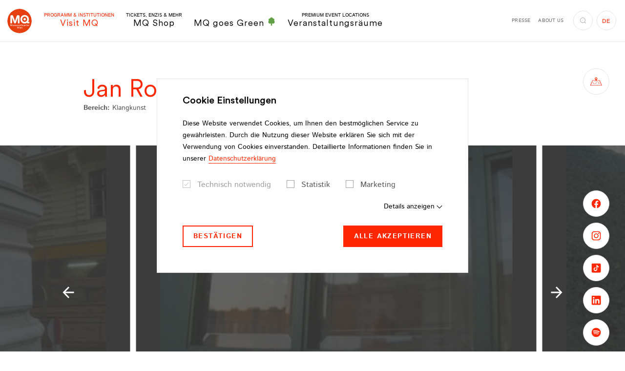

--- FILE ---
content_type: text/html;charset=utf-8
request_url: https://www.mqw.at/institutionen/kulturmieterinnen/artists-in-residence/2005/jan-robert-leegte
body_size: 363572
content:
<!DOCTYPE html> <html lang="de"> <head> <meta charset="utf-8"> <!--
	This website is powered by TYPO3 - inspiring people to share!
	TYPO3 is a free open source Content Management Framework initially created by Kasper Skaarhoj and licensed under GNU/GPL.
	TYPO3 is copyright 1998-2026 of Kasper Skaarhoj. Extensions are copyright of their respective owners.
	Information and contribution at https://typo3.org/
--> <title>Jan Robert Leegte - MuseumsQuartier Wien</title> <meta http-equiv="x-ua-compatible" content="IE=edge"> <meta name="generator" content="TYPO3 CMS"> <meta name="viewport" content="width=device-width,initial-scale=1"> <meta name="robots" content="index,follow"> <meta property="og:title" content="Jan Robert Leegte"> <meta property="og:locale" content="de_AT"> <meta property="og:locale:alternate" content="en_EN"> <meta property="og:type" content="website"> <meta property="og:site_name" content="MuseumsQuartier Wien"> <meta property="og:url" content="https://www.mqw.at/institutionen/kulturmieterinnen/artists-in-residence/2005/jan-robert-leegte"> <meta name="twitter:card" content="summary"> <meta name="twitter:title" content="Jan Robert Leegte"> <meta property="fb:app_id" content="231737151507410"> <meta name="p:domain_verify" content="4e177e7ab232fbec8279ab6dd00b1a9d"> <meta name="facebook-domain-verification" content="s01onh0f8efmnu5ahdzbopr11ha1sr"> <style media="all">
/*<![CDATA[*/
<!--
@font-face{font-family:Istok Web;font-style:italic;font-weight:400;src:local("Istok Web Italic"),local("IstokWeb-Italic"),url(/typo3conf/ext/dw_boilerplate/Resources/Public/Fonts/Istok/IstokWeb-Italic.woff2) format("woff2"),url(/typo3conf/ext/dw_boilerplate/Resources/Public/Fonts/Istok/IstokWeb-Italic.woff) format("woff");font-display:swap}@font-face{font-family:Istok Web;font-style:italic;font-weight:700;src:local("Istok Web Bold Italic"),local("IstokWeb-BoldItalic"),url(/typo3conf/ext/dw_boilerplate/Resources/Public/Fonts/Istok/IstokWeb-BoldItalic.woff2) format("woff2"),url(/typo3conf/ext/dw_boilerplate/Resources/Public/Fonts/Istok/IstokWeb-BoldItalic.woff) format("woff");font-display:swap}@font-face{font-family:Istok Web;font-style:normal;font-weight:400;src:local("Istok Web Regular"),local("IstokWeb-Regular"),url(/typo3conf/ext/dw_boilerplate/Resources/Public/Fonts/Istok/IstokWeb-Regular.woff2) format("woff2"),url(/typo3conf/ext/dw_boilerplate/Resources/Public/Fonts/Istok/IstokWeb-Regular.woff) format("woff");font-display:swap}@font-face{font-family:Istok Web;font-style:normal;font-weight:700;src:local("Istok Web Bold"),local("IstokWeb-Bold"),url(/typo3conf/ext/dw_boilerplate/Resources/Public/Fonts/Istok/IstokWeb-Bold.woff2) format("woff2"),url(/typo3conf/ext/dw_boilerplate/Resources/Public/Fonts/Istok/IstokWeb-Bold.woff) format("woff");font-display:swap}@font-face{font-family:CircularXX;src:url(/typo3conf/ext/dw_boilerplate/Resources/Public/Fonts/CircularXX/CircularXX-Medium.woff2) format("woff2"),url(/typo3conf/ext/dw_boilerplate/Resources/Public/Fonts/CircularXX/CircularXX-Medium.woff) format("woff");font-weight:500;font-style:normal;font-display:swap}@font-face{font-family:CircularXX;src:url(/typo3conf/ext/dw_boilerplate/Resources/Public/Fonts/CircularXX/CircularXX-Regular.woff2) format("woff2"),url(/typo3conf/ext/dw_boilerplate/Resources/Public/Fonts/CircularXX/CircularXX-Regular.woff) format("woff");font-weight:400;font-style:normal;font-display:swap}html{-webkit-box-sizing:border-box;box-sizing:border-box;font-family:sans-serif;line-height:1.15;-webkit-text-size-adjust:100%;-ms-text-size-adjust:100%;-ms-overflow-style:scrollbar;-webkit-tap-highlight-color:rgba(0,0,0,0);scroll-behavior:smooth}*,:after,:before{-webkit-box-sizing:inherit;box-sizing:inherit}@-ms-viewport{width:device-width}article,aside,dialog,figcaption,figure,footer,header,hgroup,main,nav,section{display:block}body{margin:0;font-family:Istok Web,sans-serif;font-size:1rem;font-weight:400;line-height:1.75;color:#000;background-color:#fff}[tabindex="-1"]:focus{outline:none!important}hr{-webkit-box-sizing:content-box;box-sizing:content-box;height:0;overflow:visible}h1,h2,h3,h4,h5,h6{margin-top:0;margin-bottom:.5rem}p{margin-top:0;margin-bottom:1.625rem}abbr[data-original-title],abbr[title]{text-decoration:underline;-webkit-text-decoration:underline dotted;text-decoration:underline dotted;cursor:help;border-bottom:0}address{font-style:normal;line-height:inherit}address,dl,ol,ul{margin-bottom:1.625rem}dl,ol,ul{margin-top:0}ol ol,ol ul,ul ol,ul ul{margin-bottom:0}dt{font-weight:700}dd{margin-bottom:.5rem;margin-left:0}blockquote{margin:0 0 1.625rem}dfn{font-style:italic}b,strong{font-weight:bolder}small{font-size:80%}sub,sup{position:relative;font-size:75%;line-height:0;vertical-align:baseline}sub{bottom:-.25em}sup{top:-.5em}a{color:#ff2700;text-decoration:none;background-color:transparent;-webkit-text-decoration-skip:objects;-webkit-transition:color .2s;transition:color .2s}a.hover,a:hover{color:#b31b00;text-decoration:none}a:not([href]):not([tabindex]),a:not([href]):not([tabindex]).focus,a:not([href]):not([tabindex]).hover,a:not([href]):not([tabindex]):focus,a:not([href]):not([tabindex]):hover{color:inherit;text-decoration:none}a:not([href]):not([tabindex]):focus{outline:0}code,kbd,pre,samp{font-family:monospace,monospace;font-size:1em}pre{margin-top:0;margin-bottom:1.625rem;overflow:auto}figure{margin:0 0 1.625rem}img{vertical-align:middle;border-style:none}svg:not(:root){overflow:hidden}[role=button],a,area,button,input,label,select,summary,textarea{-ms-touch-action:manipulation;touch-action:manipulation}table{border-collapse:collapse}caption{padding-top:.75rem;padding-bottom:.75rem;color:#ccc;caption-side:bottom}caption,th{text-align:left}label{display:inline-block;margin-bottom:.5rem}button:focus{outline:1px dotted;outline:5px auto -webkit-focus-ring-color}button,input,optgroup,select,textarea{margin:0;font-family:inherit;font-size:inherit;line-height:inherit}button,input{overflow:visible}button,select{text-transform:none}[type=reset],[type=submit],button,html [type=button]{-webkit-appearance:button}[type=button]::-moz-focus-inner,[type=reset]::-moz-focus-inner,[type=submit]::-moz-focus-inner,button::-moz-focus-inner{padding:0;border-style:none}input[type=checkbox],input[type=radio]{-webkit-box-sizing:border-box;box-sizing:border-box;padding:0}input[type=date],input[type=datetime-local],input[type=month],input[type=time]{-webkit-appearance:listbox}textarea{overflow:auto;resize:vertical}fieldset{min-width:0;padding:0;margin:0;border:0}legend{display:block;width:100%;max-width:100%;padding:0;margin-bottom:.5rem;font-size:1.5rem;line-height:inherit;color:inherit;white-space:normal}progress{vertical-align:baseline}[type=number]::-webkit-inner-spin-button,[type=number]::-webkit-outer-spin-button{height:auto}[type=search]{outline-offset:-2px;-webkit-appearance:none}[type=search]::-webkit-search-cancel-button,[type=search]::-webkit-search-decoration{-webkit-appearance:none}::-webkit-file-upload-button{font:inherit;-webkit-appearance:button}output{display:inline-block}summary{display:list-item}template{display:none}[hidden]{display:none!important}.container{margin-right:auto;margin-left:auto;padding-right:1.25rem;padding-left:1.25rem;width:100%}.container-fluid{margin-right:auto;margin-left:auto;padding-right:1.25rem;padding-left:1.25rem;width:100%}.row{display:-webkit-box;display:-ms-flexbox;display:flex;-ms-flex-wrap:wrap;flex-wrap:wrap;margin-right:-.375rem;margin-left:-.375rem}.no-gutters{margin-right:0;margin-left:0}.no-gutters>.col,.no-gutters>[class*=col-]{padding-right:0;padding-left:0}.col,.col-1,.col-2,.col-3,.col-4,.col-5,.col-6,.col-7,.col-8,.col-9,.col-10,.col-11,.col-12,.col-auto,.col-hd,.col-hd-1,.col-hd-2,.col-hd-3,.col-hd-4,.col-hd-5,.col-hd-6,.col-hd-7,.col-hd-8,.col-hd-9,.col-hd-10,.col-hd-11,.col-hd-12,.col-hd-auto,.col-lg,.col-lg-1,.col-lg-2,.col-lg-3,.col-lg-4,.col-lg-5,.col-lg-6,.col-lg-7,.col-lg-8,.col-lg-9,.col-lg-10,.col-lg-11,.col-lg-12,.col-lg-auto,.col-md,.col-md-1,.col-md-2,.col-md-3,.col-md-4,.col-md-5,.col-md-6,.col-md-7,.col-md-8,.col-md-9,.col-md-10,.col-md-11,.col-md-12,.col-md-auto,.col-sm,.col-sm-1,.col-sm-2,.col-sm-3,.col-sm-4,.col-sm-5,.col-sm-6,.col-sm-7,.col-sm-8,.col-sm-9,.col-sm-10,.col-sm-11,.col-sm-12,.col-sm-auto,.col-xl,.col-xl-1,.col-xl-2,.col-xl-3,.col-xl-4,.col-xl-5,.col-xl-6,.col-xl-7,.col-xl-8,.col-xl-9,.col-xl-10,.col-xl-11,.col-xl-12,.col-xl-auto{position:relative;width:100%;min-height:1px;padding-right:.375rem;padding-left:.375rem}.col{-ms-flex-preferred-size:0;flex-basis:0;-webkit-box-flex:1;-ms-flex-positive:1;flex-grow:1;max-width:100%}.col-auto{-ms-flex:0 0 auto;flex:0 0 auto;width:auto;max-width:none}.col-1,.col-auto{-webkit-box-flex:0}.col-1{-ms-flex:0 0 8.3333333333%;flex:0 0 8.3333333333%;max-width:8.3333333333%}.col-2{-ms-flex:0 0 16.6666666667%;flex:0 0 16.6666666667%;max-width:16.6666666667%}.col-2,.col-3{-webkit-box-flex:0}.col-3{-ms-flex:0 0 25%;flex:0 0 25%;max-width:25%}.col-4{-ms-flex:0 0 33.3333333333%;flex:0 0 33.3333333333%;max-width:33.3333333333%}.col-4,.col-5{-webkit-box-flex:0}.col-5{-ms-flex:0 0 41.6666666667%;flex:0 0 41.6666666667%;max-width:41.6666666667%}.col-6{-ms-flex:0 0 50%;flex:0 0 50%;max-width:50%}.col-6,.col-7{-webkit-box-flex:0}.col-7{-ms-flex:0 0 58.3333333333%;flex:0 0 58.3333333333%;max-width:58.3333333333%}.col-8{-ms-flex:0 0 66.6666666667%;flex:0 0 66.6666666667%;max-width:66.6666666667%}.col-8,.col-9{-webkit-box-flex:0}.col-9{-ms-flex:0 0 75%;flex:0 0 75%;max-width:75%}.col-10{-ms-flex:0 0 83.3333333333%;flex:0 0 83.3333333333%;max-width:83.3333333333%}.col-10,.col-11{-webkit-box-flex:0}.col-11{-ms-flex:0 0 91.6666666667%;flex:0 0 91.6666666667%;max-width:91.6666666667%}.col-12{-webkit-box-flex:0;-ms-flex:0 0 100%;flex:0 0 100%;max-width:100%}.order-first{-webkit-box-ordinal-group:0;-ms-flex-order:-1;order:-1}.order-1{-webkit-box-ordinal-group:2;-ms-flex-order:1;order:1}.order-2{-webkit-box-ordinal-group:3;-ms-flex-order:2;order:2}.order-3{-webkit-box-ordinal-group:4;-ms-flex-order:3;order:3}.order-4{-webkit-box-ordinal-group:5;-ms-flex-order:4;order:4}.order-5{-webkit-box-ordinal-group:6;-ms-flex-order:5;order:5}.order-6{-webkit-box-ordinal-group:7;-ms-flex-order:6;order:6}.order-7{-webkit-box-ordinal-group:8;-ms-flex-order:7;order:7}.order-8{-webkit-box-ordinal-group:9;-ms-flex-order:8;order:8}.order-9{-webkit-box-ordinal-group:10;-ms-flex-order:9;order:9}.order-10{-webkit-box-ordinal-group:11;-ms-flex-order:10;order:10}.order-11{-webkit-box-ordinal-group:12;-ms-flex-order:11;order:11}.order-12{-webkit-box-ordinal-group:13;-ms-flex-order:12;order:12}.offset-1{margin-left:8.3333333333%}.offset-2{margin-left:16.6666666667%}.offset-3{margin-left:25%}.offset-4{margin-left:33.3333333333%}.offset-5{margin-left:41.6666666667%}.offset-6{margin-left:50%}.offset-7{margin-left:58.3333333333%}.offset-8{margin-left:66.6666666667%}.offset-9{margin-left:75%}.offset-10{margin-left:83.3333333333%}.offset-11{margin-left:91.6666666667%}.h1,.h2,.h3,.h4,.h5,.h6,h1,h2,h3,h4,h5,h6{display:block;margin-bottom:1em;font-family:CircularXX,sans-serif;font-weight:400;line-height:1.15;color:#ff2700}.h1 a,.h2 a,.h3 a,.h4 a,.h5 a,.h6 a,h1 a,h2 a,h3 a,h4 a,h5 a,h6 a{color:inherit}.h1 a:hover,.h2 a:hover,.h3 a:hover,.h4 a:hover,.h5 a:hover,.h6 a:hover,h1 a:hover,h2 a:hover,h3 a:hover,h4 a:hover,h5 a:hover,h6 a:hover{color:#b31b00}.h1 .font-size-sm,.h2 .font-size-sm,.h3 .font-size-sm,.h4 .font-size-sm,.h5 .font-size-sm,.h6 .font-size-sm,h1 .font-size-sm,h2 .font-size-sm,h3 .font-size-sm,h4 .font-size-sm,h5 .font-size-sm,h6 .font-size-sm{color:#000;display:block;font-family:Istok Web,sans-serif;font-weight:700}.h1,h1{font-size:3.5rem}.h2,h2{font-size:3.125rem;margin-bottom:.86em}.h2 .font-size-sm,h2 .font-size-sm{font-size:1.75rem!important;margin-bottom:-1.25em}.h3,h3{font-size:1.5rem}.h3.big,h3.big{font-size:2.375rem;margin-bottom:.5em}.h4,h4{font-size:1.25rem}.h5,h5{font-size:1.125rem}.h6,h6{font-size:1rem}hr{margin-top:1rem;margin-bottom:1rem;border:0;border-top:.25rem solid #d8d8d8;display:block}.lead{font-size:1.25rem;font-weight:400}.small,small{font-size:.875rem!important;font-weight:400}.text-justify{text-align:justify!important}.text-nowrap{white-space:nowrap!important}.text-truncate{overflow:hidden;text-overflow:ellipsis;white-space:nowrap}.text-left{text-align:left!important}.text-right{text-align:right!important}.text-center{text-align:center!important}.text-lowercase{text-transform:lowercase!important}.text-uppercase{text-transform:uppercase!important}.text-capitalize{text-transform:capitalize!important}.text-transform-none{text-transform:none!important}.font-weight-normal{font-weight:400}.font-weight-bold{font-weight:700}.font-weight-black{font-weight:900}.font-italic{font-style:italic}.font-size-xs{font-size:.75rem!important}.font-size-sm{font-size:.875rem!important}.font-size-lg{font-size:1.1875rem!important;line-height:1.3684210526!important}.font-size-xl{font-size:1.5rem!important}.text-primary{color:#ff2700!important}.text-primary .btn-link,.text-primary a{color:inherit}.btn-link.text-primary.focus,.btn-link.text-primary.hover,.btn-link.text-primary:focus,.btn-link.text-primary:hover,.text-primary .btn-link.focus,.text-primary .btn-link.hover,.text-primary .btn-link:focus,.text-primary .btn-link:hover,.text-primary a.focus,.text-primary a.hover,.text-primary a:focus,.text-primary a:hover,a.text-primary.focus,a.text-primary.hover,a.text-primary:focus,a.text-primary:hover{color:#b31b00!important}.text-success{color:#3c763d!important}.text-success .btn-link,.text-success a{color:inherit}.btn-link.text-success.focus,.btn-link.text-success.hover,.btn-link.text-success:focus,.btn-link.text-success:hover,.text-success .btn-link.focus,.text-success .btn-link.hover,.text-success .btn-link:focus,.text-success .btn-link:hover,.text-success a.focus,.text-success a.hover,.text-success a:focus,.text-success a:hover,a.text-success.focus,a.text-success.hover,a.text-success:focus,a.text-success:hover{color:#2b542c!important}.text-info{color:#31708f!important}.text-info .btn-link,.text-info a{color:inherit}.btn-link.text-info.focus,.btn-link.text-info.hover,.btn-link.text-info:focus,.btn-link.text-info:hover,.text-info .btn-link.focus,.text-info .btn-link.hover,.text-info .btn-link:focus,.text-info .btn-link:hover,.text-info a.focus,.text-info a.hover,.text-info a:focus,.text-info a:hover,a.text-info.focus,a.text-info.hover,a.text-info:focus,a.text-info:hover{color:#245269!important}.text-error{color:#d82132!important}.text-error .btn-link,.text-error a{color:inherit}.btn-link.text-error.focus,.btn-link.text-error.hover,.btn-link.text-error:focus,.btn-link.text-error:hover,.text-error .btn-link.focus,.text-error .btn-link.hover,.text-error .btn-link:focus,.text-error .btn-link:hover,.text-error a.focus,.text-error a.hover,.text-error a:focus,.text-error a:hover,a.text-error.focus,a.text-error.hover,a.text-error:focus,a.text-error:hover{color:#ac1a28!important}.text-default{color:#000!important}.text-default .btn-link,.text-default a{color:inherit}.btn-link.text-default.focus,.btn-link.text-default.hover,.btn-link.text-default:focus,.btn-link.text-default:hover,.text-default .btn-link.focus,.text-default .btn-link.hover,.text-default .btn-link:focus,.text-default .btn-link:hover,.text-default a.focus,.text-default a.hover,.text-default a:focus,.text-default a:hover,a.text-default.focus,a.text-default.hover,a.text-default:focus,a.text-default:hover{color:#ff2700!important}.text-gray{color:#6f6f6e!important}.text-gray .btn-link,.text-gray a{color:inherit}.btn-link.text-gray.focus,.btn-link.text-gray.hover,.btn-link.text-gray:focus,.btn-link.text-gray:hover,.text-gray .btn-link.focus,.text-gray .btn-link.hover,.text-gray .btn-link:focus,.text-gray .btn-link:hover,.text-gray a.focus,.text-gray a.hover,.text-gray a:focus,.text-gray a:hover,a.text-gray.focus,a.text-gray.hover,a.text-gray:focus,a.text-gray:hover{color:#ff2700!important}.text-gray-dark{color:#575756!important}.text-gray-dark .btn-link,.text-gray-dark a{color:inherit}.btn-link.text-gray-dark.focus,.btn-link.text-gray-dark.hover,.btn-link.text-gray-dark:focus,.btn-link.text-gray-dark:hover,.text-gray-dark .btn-link.focus,.text-gray-dark .btn-link.hover,.text-gray-dark .btn-link:focus,.text-gray-dark .btn-link:hover,.text-gray-dark a.focus,.text-gray-dark a.hover,.text-gray-dark a:focus,.text-gray-dark a:hover,a.text-gray-dark.focus,a.text-gray-dark.hover,a.text-gray-dark:focus,a.text-gray-dark:hover{color:#3d3d3d!important}.text-gray-darker{color:#3c3c3c!important}.text-gray-darker .btn-link,.text-gray-darker a{color:inherit}.btn-link.text-gray-darker.focus,.btn-link.text-gray-darker.hover,.btn-link.text-gray-darker:focus,.btn-link.text-gray-darker:hover,.text-gray-darker .btn-link.focus,.text-gray-darker .btn-link.hover,.text-gray-darker .btn-link:focus,.text-gray-darker .btn-link:hover,.text-gray-darker a.focus,.text-gray-darker a.hover,.text-gray-darker a:focus,.text-gray-darker a:hover,a.text-gray-darker.focus,a.text-gray-darker.hover,a.text-gray-darker:focus,a.text-gray-darker:hover{color:#232323!important}.text-gray-light{color:#9e9e9e!important}.text-gray-light .btn-link,.text-gray-light a{color:inherit}.btn-link.text-gray-light.focus,.btn-link.text-gray-light.hover,.btn-link.text-gray-light:focus,.btn-link.text-gray-light:hover,.text-gray-light .btn-link.focus,.text-gray-light .btn-link.hover,.text-gray-light .btn-link:focus,.text-gray-light .btn-link:hover,.text-gray-light a.focus,.text-gray-light a.hover,.text-gray-light a:focus,.text-gray-light a:hover,a.text-gray-light.focus,a.text-gray-light.hover,a.text-gray-light:focus,a.text-gray-light:hover{color:#858585!important}.text-white{color:#fff!important}.text-white .btn-link,.text-white a{color:inherit}.btn-link.text-white.focus,.btn-link.text-white.hover,.btn-link.text-white:focus,.btn-link.text-white:hover,.text-white .btn-link.focus,.text-white .btn-link.hover,.text-white .btn-link:focus,.text-white .btn-link:hover,.text-white a.focus,.text-white a.hover,.text-white a:focus,.text-white a:hover,a.text-white.focus,a.text-white.hover,a.text-white:focus,a.text-white:hover{color:#ff2700!important}.text-indent{padding-left:2.5rem}.text-highlight{background:#ff2700;border:2px solid #fff;color:#fff;display:inline-block;padding:1rem 2.375rem;text-transform:uppercase}.text-underlined{text-decoration:underline}.list-underlined,.list-unstyled{padding-left:0;list-style:none}.list-underlined li{border-bottom:1px solid #d9d9d9;display:block;line-height:1.25;margin-bottom:.6875rem;margin-right:15%;min-height:3.25rem;padding-bottom:.6875rem}.list-inline{padding-left:0;list-style:none}.list-inline-item{display:inline-block}.list-inline-item:not(:last-child){margin-right:1rem}.img-fluid,.img-full-width{max-width:100%;height:auto}.img-full-width{display:block;width:100%}.figure{display:inline-block;max-width:100%;position:relative}.figure-img{margin-bottom:.5rem;line-height:1}.figure-img-download{pointer-events:auto;position:absolute;right:1.25rem;top:.875rem;z-index:3}.figure-img-download.btn-circle-sm .icon{font-size:.875rem}.figure-img-download.btn-white.focus,.figure-img-download.btn-white.hover,.figure-img-download.btn-white:focus,.figure-img-download.btn-white:hover{background:#fff;border-color:#9e9e9e;color:#ff2700}.figure-caption{font-size:.875rem;color:#000}.clearfix:after{content:"";display:block;clear:both}.center-block{display:block;margin-left:auto;margin-right:auto}.float-left{float:left!important}.float-right{float:right!important}.float-none{float:none!important}.position-absolute{position:absolute!important}.position-static{position:static!important}.position-relative{position:relative!important}.align-baseline{vertical-align:baseline!important}.align-top{vertical-align:top!important}.align-middle{vertical-align:middle!important}.align-bottom{vertical-align:bottom!important}.align-text-bottom{vertical-align:text-bottom!important}.align-text-top{vertical-align:text-top!important}.d-none{display:none!important}.d-inline{display:inline!important}.d-inline-block{display:inline-block!important}.d-block{display:block!important}.d-table{display:table!important}.d-table-cell{display:table-cell!important}.d-flex{display:-webkit-box!important;display:-ms-flexbox!important;display:flex!important}.d-inline-flex{display:-webkit-inline-box!important;display:-ms-inline-flexbox!important;display:inline-flex!important}.flex-row{-webkit-box-orient:horizontal!important;-ms-flex-direction:row!important;flex-direction:row!important}.flex-column,.flex-row{-webkit-box-direction:normal!important}.flex-column{-webkit-box-orient:vertical!important;-ms-flex-direction:column!important;flex-direction:column!important}.flex-row-reverse{-webkit-box-orient:horizontal!important;-ms-flex-direction:row-reverse!important;flex-direction:row-reverse!important}.flex-column-reverse,.flex-row-reverse{-webkit-box-direction:reverse!important}.flex-column-reverse{-webkit-box-orient:vertical!important;-ms-flex-direction:column-reverse!important;flex-direction:column-reverse!important}.flex-wrap{-ms-flex-wrap:wrap!important;flex-wrap:wrap!important}.flex-nowrap{-ms-flex-wrap:nowrap!important;flex-wrap:nowrap!important}.flex-wrap-reverse{-ms-flex-wrap:wrap-reverse!important;flex-wrap:wrap-reverse!important}.justify-content-start{-webkit-box-pack:start!important;-ms-flex-pack:start!important;justify-content:flex-start!important}.justify-content-end{-webkit-box-pack:end!important;-ms-flex-pack:end!important;justify-content:flex-end!important}.justify-content-center{-webkit-box-pack:center!important;-ms-flex-pack:center!important;justify-content:center!important}.justify-content-between{-webkit-box-pack:justify!important;-ms-flex-pack:justify!important;justify-content:space-between!important}.justify-content-around{-ms-flex-pack:distribute!important;justify-content:space-around!important}.align-items-start{-webkit-box-align:start!important;-ms-flex-align:start!important;align-items:flex-start!important}.align-items-end{-webkit-box-align:end!important;-ms-flex-align:end!important;align-items:flex-end!important}.align-items-center{-webkit-box-align:center!important;-ms-flex-align:center!important;align-items:center!important}.align-items-baseline{-webkit-box-align:baseline!important;-ms-flex-align:baseline!important;align-items:baseline!important}.align-items-stretch{-webkit-box-align:stretch!important;-ms-flex-align:stretch!important;align-items:stretch!important}.align-content-start{-ms-flex-line-pack:start!important;align-content:flex-start!important}.align-content-end{-ms-flex-line-pack:end!important;align-content:flex-end!important}.align-content-center{-ms-flex-line-pack:center!important;align-content:center!important}.align-content-between{-ms-flex-line-pack:justify!important;align-content:space-between!important}.align-content-around{-ms-flex-line-pack:distribute!important;align-content:space-around!important}.align-content-stretch{-ms-flex-line-pack:stretch!important;align-content:stretch!important}.align-self-auto{-ms-flex-item-align:auto!important;align-self:auto!important}.align-self-start{-ms-flex-item-align:start!important;align-self:flex-start!important}.align-self-end{-ms-flex-item-align:end!important;align-self:flex-end!important}.align-self-center{-ms-flex-item-align:center!important;align-self:center!important}.align-self-baseline{-ms-flex-item-align:baseline!important;align-self:baseline!important}.align-self-stretch{-ms-flex-item-align:stretch!important;align-self:stretch!important}.flex-child-default{-webkit-box-flex:1;-ms-flex:1 0 auto;flex:1 0 auto;min-height:1px}.flex-child-0{-webkit-box-flex:0;-ms-flex:0 0 auto;flex:0 0 auto;min-height:1px}.flex-child-1{-webkit-box-flex:1;-ms-flex:1 1 100%;flex:1 1 100%;min-height:1px}.sr-only{position:absolute;width:1px;height:1px;padding:0;overflow:hidden;clip:rect(0,0,0,0);white-space:nowrap;-webkit-clip-path:inset(50%);clip-path:inset(50%);border:0}.sr-only-focusable{background:transparent;-webkit-transition:color .2s,background .2s;transition:color .2s,background .2s}.sr-only-focusable:active,.sr-only-focusable:focus{background:rgba(179,27,0,.75);clip:auto;-webkit-clip-path:none;clip-path:none;color:#fff;font-size:.75rem;height:auto;line-height:1.2;margin:0;opacity:1;overflow:visible;padding:.25rem;width:auto;z-index:9999}.fade{opacity:0;-webkit-transition:opacity .15s linear;transition:opacity .15s linear}.fade.in,.fade.show{opacity:1}.collapse{display:none}.collapse.in{display:block}.collapsing{position:relative;height:0;overflow:hidden;-webkit-transition:height .6s ease;transition:height .6s ease}.zoom-picture-hover{display:block}.zoom-picture-hover:hover .picture img{-webkit-transform:translateZ(0) scale(1);transform:translateZ(0) scale(1)}.zoom-picture-hover .picture{max-width:100%;overflow:hidden;-webkit-transform:translateZ(0);transform:translateZ(0)}.zoom-picture-hover .picture img{height:auto;max-width:100%;-webkit-transform:translateZ(0) scale(1.2);transform:translateZ(0) scale(1.2);-webkit-transition:-webkit-transform .6s cubic-bezier(.23,1.08,.62,1);transition:-webkit-transform .6s cubic-bezier(.23,1.08,.62,1);transition:transform .6s cubic-bezier(.23,1.08,.62,1);transition:transform .6s cubic-bezier(.23,1.08,.62,1),-webkit-transform .6s cubic-bezier(.23,1.08,.62,1)}.link-wrapper,.link-wrapper:active,.link-wrapper:focus,.link-wrapper:hover{color:inherit}.fce-contact-person a.link-wrapper:after,.fce-popup-contact a.link-wrapper:after,.footer-part-bottom-text a.link-wrapper:after,.link-wrapper.link-hover-underlined:after,footer-part-bottom-text a.link-wrapper:after{background:currentColor}.fce-contact-person a,.fce-popup-contact a,.footer-part-bottom-text a,.link-hover-underlined,footer-part-bottom-text a{position:relative}.fce-contact-person a:after,.fce-popup-contact a:after,.footer-part-bottom-text a:after,.link-hover-underlined:after,footer-part-bottom-text a:after{background:currentColor;bottom:0;content:"";height:1px;left:0;opacity:0;position:absolute;right:0;-webkit-transition:opacity .2s;transition:opacity .2s}.active>.link-hover-underlined:after,.fce-contact-person .active>a:after,.fce-contact-person a.active:after,.fce-contact-person a.focus:after,.fce-contact-person a.hover:after,.fce-contact-person a:active:after,.fce-contact-person a:focus:after,.fce-contact-person a:hover:after,.fce-popup-contact .active>a:after,.fce-popup-contact a.active:after,.fce-popup-contact a.focus:after,.fce-popup-contact a.hover:after,.fce-popup-contact a:active:after,.fce-popup-contact a:focus:after,.fce-popup-contact a:hover:after,.footer-part-bottom-text .active>a:after,.footer-part-bottom-text a.active:after,.footer-part-bottom-text a.focus:after,.footer-part-bottom-text a.hover:after,.footer-part-bottom-text a:active:after,.footer-part-bottom-text a:focus:after,.footer-part-bottom-text a:hover:after,.link-hover-underlined.active:after,.link-hover-underlined.focus:after,.link-hover-underlined.hover:after,.link-hover-underlined:active:after,.link-hover-underlined:focus:after,.link-hover-underlined:hover:after,footer-part-bottom-text .active>a:after,footer-part-bottom-text a.active:after,footer-part-bottom-text a.focus:after,footer-part-bottom-text a.hover:after,footer-part-bottom-text a:active:after,footer-part-bottom-text a:focus:after,footer-part-bottom-text a:hover:after{opacity:1}.link-marked{color:#000;display:inline-block;font-family:CircularXX,sans-serif;font-weight:400;font-size:1.25rem;line-height:1.5;padding-left:1.5rem;position:relative}.link-marked.focus,.link-marked.hover,.link-marked:focus,.link-marked:hover{color:#ff2700}.link-marked .icon{font-size:.5rem;left:0;position:absolute;top:.75rem}.link-with-icon{padding-left:2.25rem;position:relative;line-height:2.5}.link-with-icon:before{position:absolute;top:50%;left:0;-webkit-transform:translateY(-50%);transform:translateY(-50%);height:1.25rem;width:1.25rem;background-position:50%;background-repeat:no-repeat;background-size:contain;content:""}.link-with-icon--facebook:before{background-image:url("data:image/svg+xml;charset=utf-8,%3Csvg class='icon icon-facebook' xmlns='http://www.w3.org/2000/svg' viewBox='0 0 7.72 16' width='8' height='16' aria-label='Facebook icon'%3E%3Cpath d='M0 5.29h1.65V3.68a4.27 4.27 0 01.54-2.48A2.94 2.94 0 014.75 0a10.35 10.35 0 013 .3l-.44 2.45a5.59 5.59 0 00-1.34-.2c-.64 0-1.22.23-1.22.87v1.87h2.64l-.18 2.39H4.75V16h-3.1V7.68H0z'/%3E%3C/svg%3E")}.link-with-icon--instagram:before{background-image:url("data:image/svg+xml;charset=utf-8,%3Csvg class='icon icon-instagram' xmlns='http://www.w3.org/2000/svg' width='16' height='16' aria-label='Icon Instagram'%3E%3Cpath d='M8 1.85h3a4.15 4.15 0 011.39.25 2.44 2.44 0 011.43 1.43A4.15 4.15 0 0114.1 5c0 .79.05 1 .05 3s0 2.24-.05 3a4.15 4.15 0 01-.25 1.39 2.44 2.44 0 01-1.43 1.43 4.15 4.15 0 01-1.42.28c-.79 0-1 .05-3 .05s-2.24 0-3-.05a4.15 4.15 0 01-1.39-.25 2.44 2.44 0 01-1.43-1.43A4.15 4.15 0 011.9 11V8 5a4.15 4.15 0 01.25-1.39 2.44 2.44 0 011.43-1.46A4.15 4.15 0 015 1.9h3M8 .5c-2 0-2.29 0-3.09.05a5.45 5.45 0 00-1.82.34 3.88 3.88 0 00-2.2 2.2 5.45 5.45 0 00-.34 1.82C.51 5.71.5 6 .5 8s0 2.29.05 3.09a5.45 5.45 0 00.34 1.82 3.88 3.88 0 002.2 2.2 5.45 5.45 0 001.82.34c.8 0 1 .05 3.09.05s2.29 0 3.09-.05a5.45 5.45 0 001.82-.34 3.88 3.88 0 002.2-2.2 5.45 5.45 0 00.34-1.82c0-.8.05-1.05.05-3.09s0-2.29-.05-3.09a5.45 5.45 0 00-.34-1.82 3.88 3.88 0 00-2.2-2.2 5.45 5.45 0 00-1.82-.34C10.29.51 10 .5 8 .5'/%3E%3Cpath d='M8 4.15A3.85 3.85 0 1011.85 8 3.85 3.85 0 008 4.15m0 6.35A2.5 2.5 0 1110.5 8 2.5 2.5 0 018 10.5M12.9 4a.9.9 0 11-.9-.9.9.9 0 01.9.9'/%3E%3C/svg%3E")}.link-with-icon--twitter:before{background-image:url("data:image/svg+xml;charset=utf-8,%3Csvg class='icon icon-twitter' xmlns='http://www.w3.org/2000/svg' viewBox='0 0 19.69 16' width='20' height='16' aria-label='Twitter icon'%3E%3Cpath d='M19.68 1.89a7.84 7.84 0 01-2.31.64A4.05 4.05 0 0019.14.3a8 8 0 01-2.57 1A4 4 0 009.59 4a4 4 0 00.1.92A11.48 11.48 0 011.37.74a4 4 0 001.25 5.39 4 4 0 01-1.78-.5 4 4 0 003.24 4 4.18 4.18 0 01-1.07.14 3.84 3.84 0 01-.76-.07 4.05 4.05 0 003.78 2.8 8.1 8.1 0 01-5 1.73c-.33 0-.65 0-1-.05A11.46 11.46 0 006.19 16 11.41 11.41 0 0017.68 4.51v-.52a8.36 8.36 0 002-2.1'/%3E%3C/svg%3E")}.link-with-icon--web:before{background-image:url("data:image/svg+xml;charset=utf-8,%3Csvg xmlns='http://www.w3.org/2000/svg' width='16' height='16'%3E%3Cpath d='M14.09 14.56a1.34 1.34 0 001-.41 1.35 1.35 0 00.41-1V2.84a1.35 1.35 0 00-.41-1 1.34 1.34 0 00-1-.41H1.91a1.34 1.34 0 00-1 .41 1.35 1.35 0 00-.41 1v10.32a1.35 1.35 0 00.41 1 1.34 1.34 0 001 .41h12.18zM3.43 4.25H2.26a.34.34 0 01-.35-.35v-.7A.32.32 0 012 3a.34.34 0 01.25-.11h1.18a.34.34 0 01.25.11.32.32 0 01.1.25v.7a.34.34 0 01-.35.35zm10.31 0h-8.2a.34.34 0 01-.35-.35v-.7a.32.32 0 01.1-.2.34.34 0 01.25-.11h8.2A.34.34 0 0114 3a.32.32 0 01.1.25v.7a.34.34 0 01-.35.35zm.18 8.91H2.08A.17.17 0 012 13.1a.21.21 0 01-.09-.1V5.42h12.18V13a.21.21 0 01-.05.12.17.17 0 01-.12.06z'/%3E%3C/svg%3E")}.link-with-icon--youtube:before{background-image:url("data:image/svg+xml;charset=utf-8,%3Csvg class='icon icon-youtube' xmlns='http://www.w3.org/2000/svg' width='22' height='16' aria-label='Youtube play icon'%3E%3Cpath d='M22 12.07V3.93S22 0 18.21 0H3.79A3.76 3.76 0 000 3.93v8.14S0 16 3.79 16h14.42A3.76 3.76 0 0022 12.07M15.27 8l-7.2 4.38V3.63z'/%3E%3C/svg%3E")}.m-0{margin:0!important}.mt-0{margin-top:0!important}.mr-0{margin-right:0!important}.mb-0{margin-bottom:0!important}.ml-0,.mx-0{margin-left:0!important}.mx-0{margin-right:0!important}.my-0{margin-top:0!important;margin-bottom:0!important}.m-half{margin:.5rem!important}.mt-half{margin-top:.5rem!important}.mr-half{margin-right:.5rem!important}.mb-half{margin-bottom:.5rem!important}.ml-half,.mx-half{margin-left:.5rem!important}.mx-half{margin-right:.5rem!important}.my-half{margin-top:.5rem!important;margin-bottom:.5rem!important}.m-1{margin:1rem!important}.mt-1{margin-top:1rem!important}.mr-1{margin-right:1rem!important}.mb-1{margin-bottom:1rem!important}.ml-1,.mx-1{margin-left:1rem!important}.mx-1{margin-right:1rem!important}.my-1{margin-top:1rem!important;margin-bottom:1rem!important}.m-1-half{margin:1.5rem!important}.mt-1-half{margin-top:1.5rem!important}.mr-1-half{margin-right:1.5rem!important}.mb-1-half{margin-bottom:1.5rem!important}.ml-1-half,.mx-1-half{margin-left:1.5rem!important}.mx-1-half{margin-right:1.5rem!important}.my-1-half{margin-top:1.5rem!important;margin-bottom:1.5rem!important}.m-2{margin:2rem!important}.mt-2{margin-top:2rem!important}.mr-2{margin-right:2rem!important}.mb-2{margin-bottom:2rem!important}.ml-2,.mx-2{margin-left:2rem!important}.mx-2{margin-right:2rem!important}.my-2{margin-top:2rem!important;margin-bottom:2rem!important}.m-2-half{margin:2.5rem!important}.mt-2-half{margin-top:2.5rem!important}.mr-2-half{margin-right:2.5rem!important}.mb-2-half{margin-bottom:2.5rem!important}.ml-2-half,.mx-2-half{margin-left:2.5rem!important}.mx-2-half{margin-right:2.5rem!important}.my-2-half{margin-top:2.5rem!important;margin-bottom:2.5rem!important}.m-3{margin:3rem!important}.mt-3{margin-top:3rem!important}.mr-3{margin-right:3rem!important}.mb-3{margin-bottom:3rem!important}.ml-3,.mx-3{margin-left:3rem!important}.mx-3{margin-right:3rem!important}.my-3{margin-top:3rem!important;margin-bottom:3rem!important}.m-3-half{margin:3.5rem!important}.mt-3-half{margin-top:3.5rem!important}.mr-3-half{margin-right:3.5rem!important}.mb-3-half{margin-bottom:3.5rem!important}.ml-3-half,.mx-3-half{margin-left:3.5rem!important}.mx-3-half{margin-right:3.5rem!important}.my-3-half{margin-top:3.5rem!important;margin-bottom:3.5rem!important}.m-4{margin:4rem!important}.mt-4{margin-top:4rem!important}.mr-4{margin-right:4rem!important}.mb-4{margin-bottom:4rem!important}.ml-4,.mx-4{margin-left:4rem!important}.mx-4{margin-right:4rem!important}.my-4{margin-top:4rem!important;margin-bottom:4rem!important}.p-0{padding:0!important}.pt-0{padding-top:0!important}.pr-0{padding-right:0!important}.pb-0{padding-bottom:0!important}.pl-0,.px-0{padding-left:0!important}.px-0{padding-right:0!important}.py-0{padding-top:0!important;padding-bottom:0!important}.p-half{padding:.5rem!important}.pt-half{padding-top:.5rem!important}.pr-half{padding-right:.5rem!important}.pb-half{padding-bottom:.5rem!important}.pl-half,.px-half{padding-left:.5rem!important}.px-half{padding-right:.5rem!important}.py-half{padding-top:.5rem!important;padding-bottom:.5rem!important}.p-1{padding:1rem!important}.pt-1{padding-top:1rem!important}.pr-1{padding-right:1rem!important}.pb-1{padding-bottom:1rem!important}.pl-1,.px-1{padding-left:1rem!important}.px-1{padding-right:1rem!important}.py-1{padding-top:1rem!important;padding-bottom:1rem!important}.p-1-half{padding:1.5rem!important}.pt-1-half{padding-top:1.5rem!important}.pr-1-half{padding-right:1.5rem!important}.pb-1-half{padding-bottom:1.5rem!important}.pl-1-half,.px-1-half{padding-left:1.5rem!important}.px-1-half{padding-right:1.5rem!important}.py-1-half{padding-top:1.5rem!important;padding-bottom:1.5rem!important}.p-2{padding:2rem!important}.pt-2{padding-top:2rem!important}.pr-2{padding-right:2rem!important}.pb-2{padding-bottom:2rem!important}.pl-2,.px-2{padding-left:2rem!important}.px-2{padding-right:2rem!important}.py-2{padding-top:2rem!important;padding-bottom:2rem!important}.p-2-half{padding:2.5rem!important}.pt-2-half{padding-top:2.5rem!important}.pr-2-half{padding-right:2.5rem!important}.pb-2-half{padding-bottom:2.5rem!important}.pl-2-half,.px-2-half{padding-left:2.5rem!important}.px-2-half{padding-right:2.5rem!important}.py-2-half{padding-top:2.5rem!important;padding-bottom:2.5rem!important}.p-3{padding:3rem!important}.pt-3{padding-top:3rem!important}.pr-3{padding-right:3rem!important}.pb-3{padding-bottom:3rem!important}.pl-3,.px-3{padding-left:3rem!important}.px-3{padding-right:3rem!important}.py-3{padding-top:3rem!important;padding-bottom:3rem!important}.p-3-half{padding:3.5rem!important}.pt-3-half{padding-top:3.5rem!important}.pr-3-half{padding-right:3.5rem!important}.pb-3-half{padding-bottom:3.5rem!important}.pl-3-half,.px-3-half{padding-left:3.5rem!important}.px-3-half{padding-right:3.5rem!important}.py-3-half{padding-top:3.5rem!important;padding-bottom:3.5rem!important}.p-4{padding:4rem!important}.pt-4{padding-top:4rem!important}.pr-4{padding-right:4rem!important}.pb-4{padding-bottom:4rem!important}.pl-4,.px-4{padding-left:4rem!important}.px-4{padding-right:4rem!important}.py-4{padding-top:4rem!important;padding-bottom:4rem!important}.m-auto{margin:auto!important}.mt-auto{margin-top:auto!important}.mr-auto{margin-right:auto!important}.mb-auto{margin-bottom:auto!important}.ml-auto,.mx-auto{margin-left:auto!important}.mx-auto{margin-right:auto!important}.my-auto{margin-top:auto!important;margin-bottom:auto!important}.embed-responsive{position:relative;display:block;width:100%;padding:0;overflow:hidden}.embed-responsive:before{display:block;content:""}.embed-responsive .embed-responsive-item,.embed-responsive embed,.embed-responsive iframe,.embed-responsive object,.embed-responsive video{position:absolute;top:0;bottom:0;left:0;width:100%;height:100%;border:0}.embed-responsive-21by9:before{padding-top:42.8571428571%}.embed-responsive-16by9:before{padding-top:56.25%}.embed-responsive-4by3:before{padding-top:75%}.embed-responsive-1by1:before{padding-top:100%}.image-preloader{background:url("data:image/svg+xml;charset=utf8,%3Csvg stroke='%23ff2700' width='50px' height='50px' xmlns='http://www.w3.org/2000/svg' viewBox='0 0 100 100' preserveAspectRatio='xMidYMid' style='background: none;'%3E%3Ccircle cx='50' cy='50' fill='none' stroke-width='10' r='35' stroke-dasharray='164.93361431346415 56.97787143782138' transform='rotate(269.701 50 50)'%3E%3CanimateTransform attributeName='transform' type='rotate' calcMode='linear' values='0 50 50%3B360 50 50' keyTimes='0%3B1' dur='1s' begin='0s' repeatCount='indefinite'%3E%3C/animateTransform%3E%3C/circle%3E%3C/svg%3E") no-repeat 50% 50%;background-size:auto!important}.icon{display:inline-block;height:1em;fill:currentColor;vertical-align:baseline;width:auto}.icon-angle-down{width:1.75em}.icon-arrow-left,.icon-arrow-right{width:1em}.icon-bar{width:1.0625em}.icon-calendar-alt{width:1em}.icon-calendar-ical{width:1.1875em}.icon-chevron-down{width:1.3125em}.icon-chevron-left,.icon-chevron-right{width:.75em}.icon-close{width:1em}.icon-contact{width:1.25em}.icon-duration{width:1em}.icon-envelope{width:1.5em}.icon-facebook{width:1em}.icon-garden-furniture{width:1.8125em}.icon-instagram,.icon-linkedin{width:1em}.icon-marker{width:.875em}.icon-map{width:1.4375em}.icon-network{width:.875em}.icon-pause,.icon-phone,.icon-search,.icon-spotify{width:1em}.icon-ticket{width:1.8125em}.icon-timing{width:1em}.icon-triangle-right{width:.6875em}.icon-twitter{width:1.25em}.icon-youtube{width:1.1875em}.btn{-webkit-box-align:center;-ms-flex-align:center;align-items:center;cursor:pointer;display:-webkit-inline-box;display:-ms-inline-flexbox;display:inline-flex;font-weight:700;height:4rem;-webkit-box-pack:center;-ms-flex-pack:center;justify-content:center;letter-spacing:.1em;margin-bottom:1.25rem;text-align:center;text-transform:uppercase;vertical-align:middle;-webkit-user-select:none;-moz-user-select:none;-ms-user-select:none;user-select:none;border:2px solid transparent;padding:.25rem 2rem;font-size:.75rem;line-height:1.5;border-radius:0;-webkit-transition:border-color .2s ease-in-out,background-color .2s ease-in-out,color .2s ease-in-out,-webkit-box-shadow .2s ease-in-out;transition:border-color .2s ease-in-out,background-color .2s ease-in-out,color .2s ease-in-out,-webkit-box-shadow .2s ease-in-out;transition:border-color .2s ease-in-out,background-color .2s ease-in-out,color .2s ease-in-out,box-shadow .2s ease-in-out;transition:border-color .2s ease-in-out,background-color .2s ease-in-out,color .2s ease-in-out,box-shadow .2s ease-in-out,-webkit-box-shadow .2s ease-in-out}.btn.focus,.btn.hover,.btn:focus,.btn:hover{text-decoration:none}.btn.disabled,.btn:disabled{-webkit-box-shadow:none;box-shadow:none;cursor:default}.btn.disabled:not(.ajax-loading),.btn:disabled:not(.ajax-loading){opacity:.65}.btn.ajax-loading .spinner{width:1.25rem!important}.btn.ajax-loading .spinner>div{visibility:visible;-webkit-transition-delay:0;transition-delay:0}.btn .spinner{display:inline-block;-webkit-transition:width .2s;transition:width .2s;width:0}.btn .spinner>div{visibility:hidden;-webkit-transition:visibility .2s .2s;transition:visibility .2s .2s}.btn .icon{font-size:1.125rem;position:relative;vertical-align:middle}.btn.btn-default{color:#fff;background-color:#9e9e9e;border-color:#9e9e9e}.active>.btn.btn-default,.btn.btn-default.active,.btn.btn-default.focus,.btn.btn-default.hover,.btn.btn-default:active,.btn.btn-default:focus,.btn.btn-default:hover{color:#fff;background-color:#ff2700;border-color:#ff2700}.btn.btn-default.disabled,.btn.btn-default:disabled{background-color:#9e9e9e;border-color:#9e9e9e}.btn.btn-primary{color:#fff;background-color:#ff2700;border-color:#ff2700}.active>.btn.btn-primary,.btn.btn-primary.active,.btn.btn-primary.focus,.btn.btn-primary.hover,.btn.btn-primary:active,.btn.btn-primary:focus,.btn.btn-primary:hover{color:#fff;background-color:#d92100;border-color:#d92100}.btn.btn-mq-primary,.btn.btn-primary.disabled,.btn.btn-primary:disabled{background-color:#ff2700;border-color:#ff2700}.btn.btn-mq-primary{color:#fff}.active>.btn.btn-mq-primary,.btn.btn-mq-primary.active,.btn.btn-mq-primary.focus,.btn.btn-mq-primary.hover,.btn.btn-mq-primary:active,.btn.btn-mq-primary:focus,.btn.btn-mq-primary:hover{color:#fff;background-color:#d92100;border-color:#d92100}.btn.btn-mq-primary.disabled,.btn.btn-mq-primary:disabled{background-color:#ff2700;border-color:#ff2700}.btn.btn-error{color:#fff;background-color:#d9534f;border-color:#d9534f}.active>.btn.btn-error,.btn.btn-error.active,.btn.btn-error.focus,.btn.btn-error.hover,.btn.btn-error:active,.btn.btn-error:focus,.btn.btn-error:hover{color:#fff;background-color:#d23430;border-color:#d23430}.btn.btn-error.disabled,.btn.btn-error:disabled{background-color:#d9534f;border-color:#d9534f}.btn.btn-info{color:#31708f;background-color:#d9edf7;border-color:#fff}.active>.btn.btn-info,.btn.btn-info.active,.btn.btn-info.focus,.btn.btn-info.hover,.btn.btn-info:active,.btn.btn-info:focus,.btn.btn-info:hover{color:#31708f;background-color:#b9def0;border-color:#ececec}.btn.btn-info.disabled,.btn.btn-info:disabled{background-color:#d9edf7;border-color:#fff}.btn.btn-success{color:#3c763d;background-color:#dff0d8;border-color:#fff}.active>.btn.btn-success,.btn.btn-success.active,.btn.btn-success.focus,.btn.btn-success.hover,.btn.btn-success:active,.btn.btn-success:focus,.btn.btn-success:hover{color:#3c763d;background-color:#c8e5bc;border-color:#ececec}.btn.btn-success.disabled,.btn.btn-success:disabled{background-color:#dff0d8;border-color:#fff}.btn.btn-gray-darker{color:#fff;background-color:#3c3c3c;border-color:#3c3c3c}.active>.btn.btn-gray-darker,.btn.btn-gray-darker.active,.btn.btn-gray-darker.focus,.btn.btn-gray-darker.hover,.btn.btn-gray-darker:active,.btn.btn-gray-darker:focus,.btn.btn-gray-darker:hover{color:#fff;background-color:#292929;border-color:#292929}.btn.btn-gray-darker.disabled,.btn.btn-gray-darker:disabled{background-color:#3c3c3c;border-color:#3c3c3c}.btn.btn-gray{color:#fff;background-color:#6f6f6e;border-color:#6f6f6e}.active>.btn.btn-gray,.btn.btn-gray.active,.btn.btn-gray.focus,.btn.btn-gray.hover,.btn.btn-gray:active,.btn.btn-gray:focus,.btn.btn-gray:hover{color:#fff;background-color:#5c5c5b;border-color:#5c5c5b}.btn.btn-gray.disabled,.btn.btn-gray:disabled{background-color:#6f6f6e;border-color:#6f6f6e}.btn.btn-gray-lighter{color:#3c3c3c;background-color:#b3b3b3;border-color:#b3b3b3}.active>.btn.btn-gray-lighter,.btn.btn-gray-lighter.active,.btn.btn-gray-lighter.focus,.btn.btn-gray-lighter.hover,.btn.btn-gray-lighter:active,.btn.btn-gray-lighter:focus,.btn.btn-gray-lighter:hover{color:#3c3c3c;background-color:#a0a0a0;border-color:#a0a0a0}.btn.btn-gray-lighter.disabled,.btn.btn-gray-lighter:disabled{background-color:#b3b3b3;border-color:#b3b3b3}.btn.btn-gray-lightest{color:#9e9e9e;background-color:#f2f2f2;border-color:#f2f2f2}.active>.btn.btn-gray-lightest,.btn.btn-gray-lightest.active,.btn.btn-gray-lightest.focus,.btn.btn-gray-lightest.hover,.btn.btn-gray-lightest:active,.btn.btn-gray-lightest:focus,.btn.btn-gray-lightest:hover{color:#000;background-color:#b3b3b3;border-color:#b3b3b3}.btn.btn-gray-lightest.disabled,.btn.btn-gray-lightest:disabled{background-color:#f2f2f2;border-color:#f2f2f2}.btn.btn-white{color:#000;background-color:#fff;border-color:#9e9e9e}.active>.btn.btn-white,.btn.btn-white.active,.btn.btn-white.focus,.btn.btn-white.hover,.btn.btn-white:active,.btn.btn-white:focus,.btn.btn-white:hover{color:#000;background-color:#ececec;border-color:#8b8b8b}.btn.btn-white.disabled,.btn.btn-white:disabled{background-color:#fff;border-color:#9e9e9e}.btn.btn-outline-default{color:#9e9e9e;background-image:none;background-color:transparent;border-color:#9e9e9e;color:#757575}.active>.btn.btn-outline-default,.btn.btn-outline-default.active,.btn.btn-outline-default.ajax-loading,.btn.btn-outline-default.focus,.btn.btn-outline-default.hover,.btn.btn-outline-default:active,.btn.btn-outline-default:focus,.btn.btn-outline-default:hover{color:#fff;background-color:#9e9e9e;border-color:#9e9e9e}.btn.btn-outline-default.disabled:not(.ajax-loading),.btn.btn-outline-default:disabled:not(.ajax-loading){color:#9e9e9e;background-color:transparent}.btn.btn-outline-primary{color:#ff2700;background-image:none;background-color:transparent;border-color:#ff2700}.active>.btn.btn-outline-primary,.btn.btn-outline-primary.active,.btn.btn-outline-primary.ajax-loading,.btn.btn-outline-primary.focus,.btn.btn-outline-primary.hover,.btn.btn-outline-primary:active,.btn.btn-outline-primary:focus,.btn.btn-outline-primary:hover{color:#fff;background-color:#ff2700;border-color:#ff2700}.btn.btn-outline-primary.disabled:not(.ajax-loading),.btn.btn-outline-primary:disabled:not(.ajax-loading){color:#ff2700;background-color:transparent}.btn.btn-outline-error{color:#d9534f;background-image:none;background-color:transparent;border-color:#d9534f}.active>.btn.btn-outline-error,.btn.btn-outline-error.active,.btn.btn-outline-error.ajax-loading,.btn.btn-outline-error.focus,.btn.btn-outline-error.hover,.btn.btn-outline-error:active,.btn.btn-outline-error:focus,.btn.btn-outline-error:hover{color:#fff;background-color:#d9534f;border-color:#d9534f}.btn.btn-outline-error.disabled:not(.ajax-loading),.btn.btn-outline-error:disabled:not(.ajax-loading){color:#d9534f;background-color:transparent}.btn.btn-outline-info{color:#d9edf7;background-image:none;background-color:transparent;border-color:#d9edf7}.active>.btn.btn-outline-info,.btn.btn-outline-info.active,.btn.btn-outline-info.ajax-loading,.btn.btn-outline-info.focus,.btn.btn-outline-info.hover,.btn.btn-outline-info:active,.btn.btn-outline-info:focus,.btn.btn-outline-info:hover{color:#fff;background-color:#d9edf7;border-color:#d9edf7}.btn.btn-outline-info.disabled:not(.ajax-loading),.btn.btn-outline-info:disabled:not(.ajax-loading){color:#d9edf7;background-color:transparent}.btn.btn-outline-success{color:#dff0d8;background-image:none;background-color:transparent;border-color:#dff0d8}.active>.btn.btn-outline-success,.btn.btn-outline-success.active,.btn.btn-outline-success.ajax-loading,.btn.btn-outline-success.focus,.btn.btn-outline-success.hover,.btn.btn-outline-success:active,.btn.btn-outline-success:focus,.btn.btn-outline-success:hover{color:#fff;background-color:#dff0d8;border-color:#dff0d8}.btn.btn-outline-success.disabled:not(.ajax-loading),.btn.btn-outline-success:disabled:not(.ajax-loading){color:#dff0d8;background-color:transparent}.btn.btn-outline-gray-darker{color:#3c3c3c;background-image:none;background-color:transparent;border-color:#3c3c3c}.active>.btn.btn-outline-gray-darker,.btn.btn-outline-gray-darker.active,.btn.btn-outline-gray-darker.ajax-loading,.btn.btn-outline-gray-darker.focus,.btn.btn-outline-gray-darker.hover,.btn.btn-outline-gray-darker:active,.btn.btn-outline-gray-darker:focus,.btn.btn-outline-gray-darker:hover{color:#fff;background-color:#3c3c3c;border-color:#3c3c3c}.btn.btn-outline-gray-darker.disabled:not(.ajax-loading),.btn.btn-outline-gray-darker:disabled:not(.ajax-loading){color:#3c3c3c;background-color:transparent}.btn.btn-outline-gray{color:#6f6f6e;background-image:none;background-color:transparent;border-color:#6f6f6e}.active>.btn.btn-outline-gray,.btn.btn-outline-gray.active,.btn.btn-outline-gray.ajax-loading,.btn.btn-outline-gray.focus,.btn.btn-outline-gray.hover,.btn.btn-outline-gray:active,.btn.btn-outline-gray:focus,.btn.btn-outline-gray:hover{color:#fff;background-color:#6f6f6e;border-color:#6f6f6e}.btn.btn-outline-gray.disabled:not(.ajax-loading),.btn.btn-outline-gray:disabled:not(.ajax-loading){color:#6f6f6e;background-color:transparent}.btn.btn-outline-gray-lighter{color:#b3b3b3;background-image:none;background-color:transparent;border-color:#b3b3b3;color:#3c3c3c}.active>.btn.btn-outline-gray-lighter,.btn.btn-outline-gray-lighter.active,.btn.btn-outline-gray-lighter.ajax-loading,.btn.btn-outline-gray-lighter.focus,.btn.btn-outline-gray-lighter.hover,.btn.btn-outline-gray-lighter:active,.btn.btn-outline-gray-lighter:focus,.btn.btn-outline-gray-lighter:hover{color:#fff;background-color:#b3b3b3;border-color:#b3b3b3}.btn.btn-outline-gray-lighter.disabled:not(.ajax-loading),.btn.btn-outline-gray-lighter:disabled:not(.ajax-loading){color:#b3b3b3;background-color:transparent}.btn.btn-outline-gray-lightest{color:#e2e2e2;background-image:none;background-color:transparent;border-color:#e2e2e2;color:#9e9e9e}.active>.btn.btn-outline-gray-lightest,.btn.btn-outline-gray-lightest.active,.btn.btn-outline-gray-lightest.ajax-loading,.btn.btn-outline-gray-lightest.focus,.btn.btn-outline-gray-lightest.hover,.btn.btn-outline-gray-lightest:active,.btn.btn-outline-gray-lightest:focus,.btn.btn-outline-gray-lightest:hover{color:#000;background-color:#e2e2e2;border-color:#e2e2e2}.btn.btn-outline-gray-lightest.disabled:not(.ajax-loading),.btn.btn-outline-gray-lightest:disabled:not(.ajax-loading){color:#e2e2e2;background-color:transparent}.active>.btn.btn-outline-gray-lightest,.btn.btn-outline-gray-lightest.active,.btn.btn-outline-gray-lightest.focus,.btn.btn-outline-gray-lightest.hover,.btn.btn-outline-gray-lightest:active,.btn.btn-outline-gray-lightest:focus,.btn.btn-outline-gray-lightest:hover{color:#ff2700}.btn.btn-outline-white{color:#fff;background-image:none;background-color:transparent;border-color:#fff}.active>.btn.btn-outline-white,.btn.btn-outline-white.active,.btn.btn-outline-white.ajax-loading,.btn.btn-outline-white.focus,.btn.btn-outline-white.hover,.btn.btn-outline-white:active,.btn.btn-outline-white:focus,.btn.btn-outline-white:hover{color:#000;background-color:#fff;border-color:#fff}.btn.btn-outline-white.disabled:not(.ajax-loading),.btn.btn-outline-white:disabled:not(.ajax-loading){color:#fff;background-color:transparent}.btn.btn-link{font-weight:400;color:#ff2700;border:0;border-radius:0;display:inline-block;height:auto;letter-spacing:0;padding:0;width:auto}.btn.btn-link,.btn.btn-link.active,.btn.btn-link:active,.btn.btn-link:disabled{background-color:transparent;-webkit-box-shadow:none;box-shadow:none}.btn.btn-link,.btn.btn-link:active,.btn.btn-link:focus{border-color:transparent;-webkit-box-shadow:none;box-shadow:none}.btn.btn-link.hover,.btn.btn-link:hover{border-color:transparent}.btn.btn-link.focus,.btn.btn-link.hover,.btn.btn-link:focus,.btn.btn-link:hover{color:#b31b00;text-decoration:none;background-color:transparent}.btn.btn-link:disabled{color:#9e9e9e}.btn.btn-link:disabled.focus,.btn.btn-link:disabled.hover,.btn.btn-link:disabled:focus,.btn.btn-link:disabled:hover{text-decoration:none}.btn.btn-lg{padding:.25rem 2rem;font-size:1.1875rem;line-height:1.3684210526;border-radius:0}.btn.btn-sm{padding:.25rem 1.25rem;font-size:.875rem;line-height:1.75;border-radius:0;height:2.75rem}.btn.btn-block{display:-webkit-box;display:-ms-flexbox;display:flex;width:100%}input[type=button] .btn.btn-block,input[type=reset] .btn.btn-block,input[type=submit] .btn.btn-block{width:100%}.btn-icon{background:transparent;border:none;height:auto;margin-bottom:0;padding:0}.btn-icon .icon{display:block}.btn.btn-close .icon{font-size:.75rem!important}.btn.btn-circle{border-radius:50%;border-width:1px;height:3.375rem;min-height:0;min-width:0;padding:0;position:relative;text-align:center;width:3.375rem}.btn.btn-circle .icon{font-size:1rem;left:50%;position:absolute;top:50%;-webkit-transform:translate(-50%,-50%);transform:translate(-50%,-50%)}.btn.btn-circle-sm{font-size:.875rem;height:2.375rem;line-height:2.375rem;width:2.375rem}.btn.btn-circle-sm .icon{font-size:.875rem}.btn.btn-circle-lg{font-size:2rem;height:4rem;line-height:4rem;width:4rem}.btn.btn-circle-lg .icon{font-size:2.6666666667rem}.btn a.btn.disabled,.btn fieldset[disabled] a.btn{pointer-events:none}.btn.figure-img-download{pointer-events:auto;position:absolute;right:1.25rem;top:.875rem;z-index:3}.btn.figure-img-download.btn-circle-sm .icon{font-size:.875rem}.btn.figure-img-download.btn-white.focus,.btn.figure-img-download.btn-white.hover,.btn.figure-img-download.btn-white:focus,.btn.figure-img-download.btn-white:hover{background:#fff;border-color:#9e9e9e;color:#ff2700}.btn.btn-ical .icon-calendar-ical{margin-left:1.25rem}.form-control{display:block;width:100%;padding:1.25rem;font-size:1rem;height:4rem;line-height:1.375;color:#575756;background-color:#fff;background-image:none;background-clip:padding-box;border:1px solid #9e9e9e;border-radius:0;-webkit-box-shadow:0 0 0 .0625rem transparent,0 0 0 .1875rem transparent;box-shadow:0 0 0 .0625rem transparent,0 0 0 .1875rem transparent;-webkit-transition:border-color .2s ease-in-out,background .2s ease-in-out,-webkit-box-shadow .2s ease-in-out;transition:border-color .2s ease-in-out,background .2s ease-in-out,-webkit-box-shadow .2s ease-in-out;transition:border-color .2s ease-in-out,box-shadow .2s ease-in-out,background .2s ease-in-out;transition:border-color .2s ease-in-out,box-shadow .2s ease-in-out,background .2s ease-in-out,-webkit-box-shadow .2s ease-in-out}.form-control::-ms-expand{background-color:transparent;border:0}.form-control:focus{color:#575756;background-color:#fff;border-color:#9e9e9e;outline:none;-webkit-box-shadow:0 0 0 1px #fff,0 0 0 3px #ff2700;box-shadow:0 0 0 1px #fff,0 0 0 3px #ff2700}.form-control::-webkit-input-placeholder{color:#9e9e9e;opacity:1}.form-control::-moz-placeholder{color:#9e9e9e;opacity:1}.form-control:-ms-input-placeholder{color:#9e9e9e;opacity:1}.form-control::-ms-input-placeholder{color:#9e9e9e;opacity:1}.form-control::placeholder{color:#9e9e9e;opacity:1}.form-control:disabled,.form-control[readonly]{background-color:#b3b3b3;opacity:1}select.form-control:not([size]):not([multiple]){height:4rem}select.form-control:focus::-ms-value{color:#575756;background-color:#fff}textarea.form-control{height:12rem}.form-control-file,.form-control-range{display:block}label{color:#575756;font-size:.8125rem;font-weight:400;letter-spacing:.05em;margin-bottom:0;padding-left:1.3125rem;text-transform:uppercase}.col-form-label{padding-top:calc(1.25rem - 2px);padding-bottom:calc(1.25rem - 2px);margin-bottom:0}.col-form-label-lg{font-size:1.1875rem}.col-form-label-lg,.col-form-label-sm{padding-top:calc(.75rem - 2px);padding-bottom:calc(.75rem - 2px)}.col-form-label-sm{font-size:.875rem}.col-form-legend{font-size:1rem}.col-form-legend,.form-control-plaintext{padding-top:1.25rem;padding-bottom:1.25rem;margin-bottom:0}.form-control-plaintext{line-height:1.375;border:solid transparent;border-width:1px 0}.form-control-plaintext.form-control-lg,.form-control-plaintext.form-control-sm{padding-right:0;padding-left:0}.form-control-sm{height:3rem;padding:.75rem 1.25rem;font-size:1rem;line-height:1.375;border-radius:0}select.form-control-sm:not([size]):not([multiple]){height:3rem}.form-control-lg{padding:.75rem 1.25rem;font-size:1.1875rem;line-height:1.3684210526;border-radius:0}select.form-control-lg:not([size]):not([multiple]){height:3.25rem}.form-group{margin-bottom:1.25rem}.form-text{display:block;margin-top:1rem}.form-row{display:-webkit-box;display:-ms-flexbox;display:flex;-ms-flex-wrap:wrap;flex-wrap:wrap;margin-right:-5px;margin-left:-5px}.form-row>.col,.form-row>[class*=col-]{padding-right:5px;padding-left:5px}.form-check{position:relative;display:block;margin-bottom:.75rem}.form-check.disabled .form-check-label{color:#ccc}.form-check-label{padding-left:1.25rem;margin-bottom:0;cursor:pointer}.form-check-input{position:absolute;margin-top:.25rem;margin-left:-1.25rem}.form-check-input:only-child{position:static}.form-check-inline{display:inline-block}.form-check-inline .form-check-label{vertical-align:middle}.form-check-inline+.form-check-inline{margin-left:.75rem}.invalid-feedback{margin-top:.5rem;font-size:.875rem;color:#d82132;letter-spacing:.05em;padding-left:1.3125rem}.custom-select.f3-form-error,.form-control.f3-form-error{border-color:#d82132}.custom-select.f3-form-error~.invalid-feedback,.custom-select.f3-form-error~.invalid-tooltip,.form-control.f3-form-error~.invalid-feedback,.form-control.f3-form-error~.invalid-tooltip{display:block}.form-check-input.f3-form-error+.form-check-label{color:#d82132}.custom-control-input.f3-form-error~.custom-control-indicator{background-color:rgba(216,33,50,.25)}.custom-file-input.f3-form-error~.custom-file-control{border-color:#d82132}.custom-file-input.f3-form-error~.custom-file-control:before{border-color:inherit}.custom-file-input.f3-form-error:focus{-webkit-box-shadow:0 0 0 .2rem rgba(216,33,50,.25);box-shadow:0 0 0 .2rem rgba(216,33,50,.25)}.form-inline{display:-webkit-box;display:-ms-flexbox;display:flex;-webkit-box-orient:horizontal;-webkit-box-direction:normal;-ms-flex-flow:row wrap;flex-flow:row wrap;-webkit-box-align:center;-ms-flex-align:center;align-items:center}.form-inline .form-check{width:100%}.form-inline label{-ms-flex-align:center;-webkit-box-pack:center;-ms-flex-pack:center;justify-content:center}.form-inline .form-group,.form-inline label{display:-webkit-box;display:-ms-flexbox;display:flex;-webkit-box-align:center;align-items:center;margin-bottom:0}.form-inline .form-group{-webkit-box-flex:0;-ms-flex:0 0 auto;flex:0 0 auto;-webkit-box-orient:horizontal;-webkit-box-direction:normal;-ms-flex-flow:row wrap;flex-flow:row wrap;-ms-flex-align:center}.form-inline .form-control{display:inline-block;width:auto;vertical-align:middle}.form-inline .form-control-plaintext{display:inline-block}.form-inline .input-group{width:auto}.form-inline .form-control-label{margin-bottom:0;vertical-align:middle}.form-inline .form-check{display:-webkit-box;display:-ms-flexbox;display:flex;-webkit-box-align:center;-ms-flex-align:center;align-items:center;-webkit-box-pack:center;-ms-flex-pack:center;justify-content:center;width:auto;margin-top:0;margin-bottom:0}.form-inline .form-check-label{padding-left:0}.form-inline .form-check-input{position:relative;margin-top:0;margin-right:0;margin-left:0}.form-inline .custom-control{display:-webkit-box;display:-ms-flexbox;display:flex;-webkit-box-align:center;-ms-flex-align:center;align-items:center;-webkit-box-pack:center;-ms-flex-pack:center;justify-content:center;padding-left:0}.form-inline .custom-control-indicator{position:static;display:inline-block;margin-right:0;vertical-align:text-bottom}.custom-control{position:relative;display:-webkit-inline-box;display:-ms-inline-flexbox;display:inline-flex;min-height:1.75rem;padding-left:1.875rem;cursor:pointer}.custom-control+.custom-control{margin-left:2rem}.custom-control+.invalid-feedback{padding-left:1.875rem}.custom-control-input{position:absolute;z-index:-1;opacity:0}.custom-control-input:checked~.custom-control-indicator{color:#ff2700;background-color:#fff;-webkit-box-shadow:none;box-shadow:none}.custom-control-input:focus~.custom-control-indicator{-webkit-box-shadow:0 0 0 1px #fff,0 0 0 3px #ff2700;box-shadow:0 0 0 1px #fff,0 0 0 3px #ff2700}.custom-control-input:active~.custom-control-indicator{color:#fff;background-color:#fff;-webkit-box-shadow:none;box-shadow:none}.custom-control-input:disabled~.custom-control-indicator{cursor:default;background-color:#f2f2f2}.custom-control-input:disabled~.custom-control-description{color:#9e9e9e;cursor:default}.custom-control-description{color:#575756;font-size:1rem;letter-spacing:0;line-height:1.25;text-transform:none}.custom-control-indicator{position:absolute;top:-.125rem;left:0;display:block;width:1.25rem;height:1.25rem;pointer-events:none;-webkit-user-select:none;-moz-user-select:none;-ms-user-select:none;user-select:none;background-color:#fff;background-repeat:no-repeat;background-position:50%;background-size:.75rem .75rem;border:1px solid #9e9e9e;-webkit-box-shadow:none;box-shadow:none;-webkit-transition:border-color .2s ease-in-out,background .2s ease-in-out,-webkit-box-shadow .2s ease-in-out;transition:border-color .2s ease-in-out,background .2s ease-in-out,-webkit-box-shadow .2s ease-in-out;transition:border-color .2s ease-in-out,box-shadow .2s ease-in-out,background .2s ease-in-out;transition:border-color .2s ease-in-out,box-shadow .2s ease-in-out,background .2s ease-in-out,-webkit-box-shadow .2s ease-in-out}.custom-checkbox .custom-control-indicator{background-color:transparent;background-size:.5392912173rem .4375rem;border:1px solid #ff2700;border-radius:0;height:1rem;top:0;width:1rem}.custom-checkbox .custom-control-input:checked~.custom-control-indicator{background-color:transparent;background-image:url("data:image/svg+xml;charset=utf8,%3Csvg xmlns='http://www.w3.org/2000/svg' viewBox='0 0 8 6.49'%3E%3Cpolygon fill='%23ff2700' points='2.2 6.49 0 4.29 0.69 3.6 2.2 5.11 7.31 0 8 0.69 2.2 6.49'/%3E%3C/svg%3E")}.custom-checkbox .custom-control-input:indeterminate~.custom-control-indicator{background-color:#0074d9;background-image:url("data:image/svg+xml;charset=utf8,%3Csvg xmlns='http://www.w3.org/2000/svg' viewBox='0 0 4 4'%3E%3Cpath stroke='%23ff2700' d='M0 2h4'/%3E%3C/svg%3E");-webkit-box-shadow:none;box-shadow:none}.custom-radio{z-index:1}.custom-radio .custom-control-indicator{border-radius:50%;-webkit-box-shadow:none!important;box-shadow:none!important}.custom-radio .custom-control-indicator:before{background:#fff;border:2px solid #ff2700;border-radius:inherit;bottom:-4px;content:"";left:-4px;opacity:0;pointer-events:none;position:absolute;right:-4px;top:-4px;-webkit-transition:opacity .2s;transition:opacity .2s;z-index:-1}.custom-radio .custom-control-input:checked~.custom-control-indicator{background-image:url("data:image/svg+xml;charset=utf8,%3Csvg xmlns='http://www.w3.org/2000/svg' viewBox='-4 -4 8 8'%3E%3Ccircle r='3' fill='%23ff2700'/%3E%3C/svg%3E")}.custom-radio .custom-control-input:focus~.custom-control-indicator:before{opacity:1}.custom-controls-stacked{display:-webkit-box;display:-ms-flexbox;display:flex;-webkit-box-orient:vertical;-webkit-box-direction:normal;-ms-flex-direction:column;flex-direction:column}.custom-controls-stacked .custom-control{margin-bottom:.25rem}.custom-controls-stacked .custom-control+.custom-control{margin-left:0}.custom-select{display:block;max-width:100%;width:100%;height:4rem;padding:1.25rem 2.25rem 1.25rem 1.25rem;line-height:1.6153875;color:#575756;vertical-align:middle;background:#fff url("data:image/svg+xml;charset=utf8,%3Csvg%20class%3D%27icon%20icon-chevron-down%27%20xmlns%3D%27http%3A//www.w3.org/2000/svg%27%20viewBox%3D%270%200%2021%2016%27%20width%3D%2721%27%20height%3D%2716%27%3E%0A%20%20%3Cpolygon%20fill%3D%27%233c3c3c%27%20points%3D%2710.5%2016%200%205.42%205.22%200%2010.5%205.32%2015.78%200%2021%205.42%2010.5%2016%27/%3E%0A%3C/svg%3E%0A") no-repeat right 1.25rem center;background-size:.6875rem .5rem;border:1px solid #9e9e9e;border-radius:0;-webkit-box-shadow:0 0 0 .0625rem transparent,0 0 0 .1875rem transparent;box-shadow:0 0 0 .0625rem transparent,0 0 0 .1875rem transparent;-webkit-transition:border-color .2s ease-in-out,background .2s ease-in-out,-webkit-box-shadow .2s ease-in-out;transition:border-color .2s ease-in-out,background .2s ease-in-out,-webkit-box-shadow .2s ease-in-out;transition:border-color .2s ease-in-out,box-shadow .2s ease-in-out,background .2s ease-in-out;transition:border-color .2s ease-in-out,box-shadow .2s ease-in-out,background .2s ease-in-out,-webkit-box-shadow .2s ease-in-out;-webkit-appearance:none;-moz-appearance:none;appearance:none}.custom-select:focus{background-color:#fff;border-color:#51a7e8;outline:none;-webkit-box-shadow:0 0 0 1px #fff,0 0 0 3px #ff2700;box-shadow:0 0 0 1px #fff,0 0 0 3px #ff2700}.custom-select:focus::-ms-value{color:#575756;background-color:#fff}.custom-select:disabled{color:#9e9e9e;background-color:#b3b3b3}.custom-select::-ms-expand{opacity:0}.custom-select-sm{height:3rem;padding:.75rem 2.25rem .75rem 1.25rem;font-size:1rem}.custom-file{position:relative;display:inline-block;max-width:100%;height:2.5rem;margin-bottom:0;cursor:pointer}.custom-file-input{min-width:14rem;max-width:100%;height:2.5rem;margin:0;opacity:0}.custom-file-input:focus~.custom-file-control{-webkit-box-shadow:0 0 0 .075rem #fff,0 0 0 .2rem #0074d9;box-shadow:0 0 0 .075rem #fff,0 0 0 .2rem #0074d9}.custom-file-control{top:0;right:0;left:0;z-index:5;pointer-events:none;-webkit-user-select:none;-moz-user-select:none;-ms-user-select:none;user-select:none;background-color:#fff;border:1px solid #ddd;border-radius:0;-webkit-box-shadow:inset 0 .2rem .4rem rgba(0,0,0,.05);box-shadow:inset 0 .2rem .4rem rgba(0,0,0,.05)}.custom-file-control,.custom-file-control:before{position:absolute;height:2.5rem;padding:.5rem 1rem;line-height:1.5;color:#555}.custom-file-control:before{top:-1px;right:-1px;bottom:-1px;z-index:6;display:block;background-color:#eee;border:1px solid #ddd;border-radius:0 0 0 0}.table{width:100%;max-width:100%;margin-bottom:1rem;background-color:transparent}.table td,.table th{padding:.75rem;vertical-align:top;border-top:1px solid #b3b3b3}.table thead th{vertical-align:bottom;border-bottom:2px solid #b3b3b3}.table tbody+tbody{border-top:2px solid #b3b3b3}.table .table{background-color:#fff}.table-sm td,.table-sm th{padding:.3rem}.table-bordered,.table-bordered td,.table-bordered th{border:1px solid #b3b3b3}.table-bordered thead td,.table-bordered thead th{border-bottom-width:2px}.table-simple td,.table-simple th{border:0;padding:0}.table-simple td:first-child:not(:last-child),.table-simple th:first-child:not(:last-child){padding-right:.375rem}.table-simple td+td,.table-simple td+th,.table-simple th+td,.table-simple th+th{padding-left:.375rem}.table-striped tbody tr:nth-of-type(odd){background-color:rgba(0,0,0,.05)}.table-hover tbody tr.hover,.table-hover tbody tr:hover{background-color:rgba(0,0,0,.075)}.alert{padding:.75rem;margin-bottom:1.875rem;border:1px solid transparent;border-radius:0}.alert-heading{color:inherit}.alert-link{font-weight:700}.alert-dismissible .close{color:inherit;padding:.75rem;position:relative;right:-.75rem;top:-.75rem}.alert-success{background-color:#dff0d8;border-color:#d0e9c6;color:#3c763d}.alert-success hr{border-top-color:#c1e2b3}.alert-success .alert-link{color:#2b542c}.alert-info{background-color:#d9edf7;border-color:#bcdff1;color:#31708f}.alert-info hr{border-top-color:#a6d5ec}.alert-info .alert-link{color:#245269}.alert-danger,.alert-error,.alert-warning{background-color:#f2dede;border-color:#ebcccc;color:#d82132}.alert-danger hr,.alert-error hr,.alert-warning hr{border-top-color:#e4b9b9}.alert-danger .alert-link,.alert-error .alert-link,.alert-warning .alert-link{color:#ac1a28}.breadcrumb{padding:.75rem;margin-bottom:1rem;list-style:none;background-color:#b3b3b3;border-radius:0}.breadcrumb:after{content:"";display:block;clear:both}.breadcrumb-item{color:#000;float:left}.breadcrumb-item+.breadcrumb-item:before{display:inline-block;padding-right:.5rem;padding-left:.5rem;color:#9e9e9e;content:"/"}.breadcrumb-item+.breadcrumb-item:hover:before{text-decoration:underline;text-decoration:none}.breadcrumb-item.current{color:#9e9e9e}.breadcrumb-item-link{color:inherit}.breadcrumb-item-link.focus,.breadcrumb-item-link.hover,.breadcrumb-item-link:focus,.breadcrumb-item-link:hover{color:#ff2700}.info-panel{display:none;margin:0 auto;position:fixed;left:2rem;right:2rem;top:50%;max-height:80vh;max-width:638px;font-size:.75rem;padding:2rem;background:#fff;color:#000;overflow:auto;-webkit-transform:translateY(-50%);transform:translateY(-50%);z-index:140;border:1px solid #e2e2e2}.info-panel--unsupported-browser{display:block;z-index:3000}.info-panel-title{font-weight:500;color:#000;text-transform:capitalize}.info-panel-details{display:none}.info-panel-privacy-policy-link{background:no-repeat 0 100%;background-image:-webkit-gradient(linear,left top,left bottom,from(#ff2700),to(#ff2700));background-image:linear-gradient(#ff2700,#ff2700);background-size:100% 1px}.info-panel-privacy-policy-link:hover{background-image:-webkit-gradient(linear,left top,left bottom,from(#b31b00),to(#b31b00));background-image:linear-gradient(#b31b00,#b31b00)}.info-panel .cookies-info-box-toggle-details{color:#000;text-transform:lowercase;outline:none}.info-panel .cookies-info-box-toggle-details span:first-letter{text-transform:capitalize}.info-panel .cookies-info-box-toggle-details .icon{font-size:.75rem;-webkit-transform:rotate(180deg);transform:rotate(180deg);margin-left:.25rem;-webkit-transition:-webkit-transform .3s ease;transition:-webkit-transform .3s ease;transition:transform .3s ease;transition:transform .3s ease,-webkit-transform .3s ease}.info-panel .cookies-info-box-toggle-details.active .icon{-webkit-transform:rotate(0deg);transform:rotate(0deg)}.info-panel-details-title{color:#000;font-weight:500}.info-panel .custom-control-input:not(disabled) .custom-control-description{color:#000}.info-panel .custom-control-indicator{border:1px solid #9e9e9e}.info-panel .custom-control-input:disabled~.custom-control-indicator{border:1px solid silver;cursor:not-allowed;-webkit-filter:brightness(0) saturate(100%) invert(91%) sepia(12%) saturate(0) hue-rotate(193deg) brightness(84%) contrast(89%);filter:brightness(0) saturate(100%) invert(91%) sepia(12%) saturate(0) hue-rotate(193deg) brightness(84%) contrast(89%)}.info-panel .custom-control+.custom-control{margin-left:0}.info-panel .custom-control:not(:last-of-type){margin-right:2rem}.cookies-info-overlay{position:absolute;top:0;right:0;bottom:0;left:0;display:-webkit-box;display:-ms-flexbox;display:flex;-webkit-box-align:center;-ms-flex-align:center;align-items:center;-webkit-box-pack:center;-ms-flex-pack:center;justify-content:center}.cookies-info-overlay:before{background:#ececec url(/typo3conf/ext/dw_boilerplate/Resources/Public/Images/mqw-cookieoverlay-bg.jpg) no-repeat bottom;background-size:cover;content:"";position:absolute;opacity:.07;top:0;right:0;bottom:0;left:0;z-index:-1}.cookies-info-overlay>div{padding:2rem;background-color:#fff;-webkit-transition:background-color .2s;transition:background-color .2s;margin:0 2rem;max-width:695px}.cookies-info-overlay .btn{margin-bottom:0}body.cookies-info-box-open{overflow:hidden;position:fixed;width:100%}.swiper-container{margin:0 auto;position:relative;overflow:hidden;list-style:none;padding:0;z-index:1}.swiper-container-no-flexbox .swiper-slide{float:left}.swiper-container-vertical>.swiper-wrapper{-webkit-box-orient:vertical;-webkit-box-direction:normal;-ms-flex-direction:column;flex-direction:column}.swiper-wrapper{position:relative;width:100%;height:100%;z-index:1;display:-webkit-box;display:-ms-flexbox;display:flex;-webkit-transition-property:-webkit-transform;transition-property:-webkit-transform;transition-property:transform;transition-property:transform,-webkit-transform}.swiper-container-android .swiper-slide,.swiper-wrapper{-webkit-transform:translateZ(0);transform:translateZ(0)}.swiper-container-multirow>.swiper-wrapper{-ms-flex-wrap:wrap;flex-wrap:wrap}.swiper-container-free-mode>.swiper-wrapper{-webkit-transition-timing-function:ease-out;transition-timing-function:ease-out;margin:0 auto}.swiper-slide{-ms-flex-negative:0;flex-shrink:0;width:100%;height:100%;position:relative;-webkit-transition-property:-webkit-transform;transition-property:-webkit-transform;transition-property:transform;transition-property:transform,-webkit-transform}.swiper-invisible-blank-slide{visibility:hidden}.swiper-container-autoheight,.swiper-container-autoheight .swiper-slide{height:auto}.swiper-container-autoheight .swiper-wrapper{-webkit-box-align:start;-ms-flex-align:start;align-items:flex-start;-webkit-transition-property:height,-webkit-transform;transition-property:height,-webkit-transform;transition-property:transform,height;transition-property:transform,height,-webkit-transform}.swiper-container-3d{-webkit-perspective:1200px;perspective:1200px}.swiper-container-3d .swiper-cube-shadow,.swiper-container-3d .swiper-slide,.swiper-container-3d .swiper-slide-shadow-bottom,.swiper-container-3d .swiper-slide-shadow-left,.swiper-container-3d .swiper-slide-shadow-right,.swiper-container-3d .swiper-slide-shadow-top,.swiper-container-3d .swiper-wrapper{-webkit-transform-style:preserve-3d;transform-style:preserve-3d}.swiper-container-3d .swiper-slide-shadow-bottom,.swiper-container-3d .swiper-slide-shadow-left,.swiper-container-3d .swiper-slide-shadow-right,.swiper-container-3d .swiper-slide-shadow-top{position:absolute;left:0;top:0;width:100%;height:100%;pointer-events:none;z-index:10}.swiper-container-3d .swiper-slide-shadow-left{background-image:-webkit-gradient(linear,right top,left top,from(rgba(0,0,0,.5)),to(transparent));background-image:linear-gradient(270deg,rgba(0,0,0,.5),transparent)}.swiper-container-3d .swiper-slide-shadow-right{background-image:-webkit-gradient(linear,left top,right top,from(rgba(0,0,0,.5)),to(transparent));background-image:linear-gradient(90deg,rgba(0,0,0,.5),transparent)}.swiper-container-3d .swiper-slide-shadow-top{background-image:-webkit-gradient(linear,left bottom,left top,from(rgba(0,0,0,.5)),to(transparent));background-image:linear-gradient(0deg,rgba(0,0,0,.5),transparent)}.swiper-container-3d .swiper-slide-shadow-bottom{background-image:-webkit-gradient(linear,left top,left bottom,from(rgba(0,0,0,.5)),to(transparent));background-image:linear-gradient(180deg,rgba(0,0,0,.5),transparent)}.swiper-container-wp8-horizontal,.swiper-container-wp8-horizontal>.swiper-wrapper{-ms-touch-action:pan-y;touch-action:pan-y}.swiper-container-wp8-vertical,.swiper-container-wp8-vertical>.swiper-wrapper{-ms-touch-action:pan-x;touch-action:pan-x}.swiper-button-next,.swiper-button-prev{position:absolute;top:50%;width:27px;height:44px;margin-top:-22px;z-index:10;cursor:pointer;background-size:27px 44px;background-position:50%;background-repeat:no-repeat}.swiper-button-next.swiper-button-disabled,.swiper-button-prev.swiper-button-disabled{opacity:.35;cursor:auto;pointer-events:none}.swiper-button-prev,.swiper-container-rtl .swiper-button-next{background-image:url("data:image/svg+xml;charset=utf-8,%3Csvg xmlns='http://www.w3.org/2000/svg' viewBox='0 0 27 44'%3E%3Cpath d='M0 22L22 0l2.1 2.1L4.2 22l19.9 19.9L22 44 0 22z' fill='%23007aff'/%3E%3C/svg%3E");left:10px;right:auto}.swiper-button-next,.swiper-container-rtl .swiper-button-prev{background-image:url("data:image/svg+xml;charset=utf-8,%3Csvg xmlns='http://www.w3.org/2000/svg' viewBox='0 0 27 44'%3E%3Cpath d='M27 22L5 44l-2.1-2.1L22.8 22 2.9 2.1 5 0l22 22z' fill='%23007aff'/%3E%3C/svg%3E");right:10px;left:auto}.swiper-button-prev.swiper-button-white,.swiper-container-rtl .swiper-button-next.swiper-button-white{background-image:url("data:image/svg+xml;charset=utf-8,%3Csvg xmlns='http://www.w3.org/2000/svg' viewBox='0 0 27 44'%3E%3Cpath d='M0 22L22 0l2.1 2.1L4.2 22l19.9 19.9L22 44 0 22z' fill='%23fff'/%3E%3C/svg%3E")}.swiper-button-next.swiper-button-white,.swiper-container-rtl .swiper-button-prev.swiper-button-white{background-image:url("data:image/svg+xml;charset=utf-8,%3Csvg xmlns='http://www.w3.org/2000/svg' viewBox='0 0 27 44'%3E%3Cpath d='M27 22L5 44l-2.1-2.1L22.8 22 2.9 2.1 5 0l22 22z' fill='%23fff'/%3E%3C/svg%3E")}.swiper-button-prev.swiper-button-black,.swiper-container-rtl .swiper-button-next.swiper-button-black{background-image:url("data:image/svg+xml;charset=utf-8,%3Csvg xmlns='http://www.w3.org/2000/svg' viewBox='0 0 27 44'%3E%3Cpath d='M0 22L22 0l2.1 2.1L4.2 22l19.9 19.9L22 44 0 22z'/%3E%3C/svg%3E")}.swiper-button-next.swiper-button-black,.swiper-container-rtl .swiper-button-prev.swiper-button-black{background-image:url("data:image/svg+xml;charset=utf-8,%3Csvg xmlns='http://www.w3.org/2000/svg' viewBox='0 0 27 44'%3E%3Cpath d='M27 22L5 44l-2.1-2.1L22.8 22 2.9 2.1 5 0l22 22z'/%3E%3C/svg%3E")}.swiper-pagination{-webkit-transition:opacity .3s;transition:opacity .3s;-webkit-transform:translateZ(0);transform:translateZ(0);z-index:10}.swiper-pagination.swiper-pagination-hidden{opacity:0}.swiper-container-horizontal>.swiper-pagination-bullets,.swiper-pagination-custom,.swiper-pagination-fraction{bottom:10px;left:0;width:100%}.swiper-pagination-bullets-dynamic{overflow:hidden;font-size:0}.swiper-pagination-bullets-dynamic .swiper-pagination-bullet{-webkit-transform:scale(.33);transform:scale(.33);position:relative}.swiper-pagination-bullets-dynamic .swiper-pagination-bullet-active{-webkit-transform:scale(1);transform:scale(1)}.swiper-pagination-bullets-dynamic .swiper-pagination-bullet-active-prev{-webkit-transform:scale(.66);transform:scale(.66)}.swiper-pagination-bullets-dynamic .swiper-pagination-bullet-active-prev-prev{-webkit-transform:scale(.33);transform:scale(.33)}.swiper-pagination-bullets-dynamic .swiper-pagination-bullet-active-next{-webkit-transform:scale(.66);transform:scale(.66)}.swiper-pagination-bullets-dynamic .swiper-pagination-bullet-active-next-next{-webkit-transform:scale(.33);transform:scale(.33)}.swiper-pagination-bullet{width:8px;height:8px;display:inline-block;border-radius:100%;background:#000;opacity:.2}button.swiper-pagination-bullet{border:none;margin:0;padding:0;-webkit-box-shadow:none;box-shadow:none;-webkit-appearance:none;-moz-appearance:none;appearance:none}.swiper-pagination-clickable .swiper-pagination-bullet{cursor:pointer}.swiper-pagination-bullet-active{opacity:1;background:#007aff}.swiper-container-vertical>.swiper-pagination-bullets{right:10px;top:50%;-webkit-transform:translate3d(0,-50%,0);transform:translate3d(0,-50%,0)}.swiper-container-vertical>.swiper-pagination-bullets .swiper-pagination-bullet{margin:6px 0;display:block}.swiper-container-vertical>.swiper-pagination-bullets.swiper-pagination-bullets-dynamic{top:50%;-webkit-transform:translateY(-50%);transform:translateY(-50%);width:8px}.swiper-container-vertical>.swiper-pagination-bullets.swiper-pagination-bullets-dynamic .swiper-pagination-bullet{display:inline-block;-webkit-transition:top .2s,-webkit-transform .2s;transition:top .2s,-webkit-transform .2s;transition:transform .2s,top .2s;transition:transform .2s,top .2s,-webkit-transform .2s}.swiper-container-horizontal>.swiper-pagination-bullets .swiper-pagination-bullet{margin:0 4px}.swiper-container-horizontal>.swiper-pagination-bullets.swiper-pagination-bullets-dynamic{left:50%;-webkit-transform:translateX(-50%);transform:translateX(-50%);white-space:nowrap}.swiper-container-horizontal>.swiper-pagination-bullets.swiper-pagination-bullets-dynamic .swiper-pagination-bullet{-webkit-transition:left .2s,-webkit-transform .2s;transition:left .2s,-webkit-transform .2s;transition:transform .2s,left .2s;transition:transform .2s,left .2s,-webkit-transform .2s}.swiper-container-horizontal.swiper-container-rtl>.swiper-pagination-bullets-dynamic .swiper-pagination-bullet{-webkit-transition:right .2s,-webkit-transform .2s;transition:right .2s,-webkit-transform .2s;transition:transform .2s,right .2s;transition:transform .2s,right .2s,-webkit-transform .2s}.swiper-pagination-progressbar{background:rgba(0,0,0,.25);position:absolute}.swiper-pagination-progressbar .swiper-pagination-progressbar-fill{background:#007aff;position:absolute;left:0;top:0;width:100%;height:100%;-webkit-transform:scale(0);transform:scale(0);-webkit-transform-origin:left top;transform-origin:left top}.swiper-container-rtl .swiper-pagination-progressbar .swiper-pagination-progressbar-fill{-webkit-transform-origin:right top;transform-origin:right top}.swiper-container-horizontal>.swiper-pagination-progressbar{width:100%;height:4px;left:0;top:0}.swiper-container-vertical>.swiper-pagination-progressbar{width:4px;height:100%;left:0;top:0}.swiper-pagination-white .swiper-pagination-bullet-active{background:#fff}.swiper-pagination-progressbar.swiper-pagination-white{background:hsla(0,0%,100%,.25)}.swiper-pagination-progressbar.swiper-pagination-white .swiper-pagination-progressbar-fill{background:#fff}.swiper-pagination-black .swiper-pagination-bullet-active{background:#000}.swiper-pagination-progressbar.swiper-pagination-black{background:rgba(0,0,0,.25)}.swiper-pagination-progressbar.swiper-pagination-black .swiper-pagination-progressbar-fill{background:#000}.swiper-scrollbar{border-radius:10px;position:relative;-ms-touch-action:none;background:rgba(0,0,0,.1)}.swiper-container-horizontal>.swiper-scrollbar{position:absolute;left:1%;bottom:3px;z-index:50;height:5px;width:98%}.swiper-container-vertical>.swiper-scrollbar{position:absolute;right:3px;top:1%;z-index:50;width:5px;height:98%}.swiper-scrollbar-drag{height:100%;width:100%;position:relative;background:rgba(0,0,0,.5);border-radius:10px;left:0;top:0}.swiper-scrollbar-cursor-drag{cursor:move}.swiper-zoom-container{width:100%;height:100%;display:-webkit-box;display:-ms-flexbox;display:flex;-webkit-box-pack:center;-ms-flex-pack:center;justify-content:center;-webkit-box-align:center;-ms-flex-align:center;align-items:center;text-align:center}.swiper-zoom-container>canvas,.swiper-zoom-container>img,.swiper-zoom-container>svg{max-width:100%;max-height:100%;-o-object-fit:contain;object-fit:contain}.swiper-slide-zoomed{cursor:move}.swiper-lazy-preloader{width:42px;height:42px;position:absolute;left:50%;top:50%;margin-left:-21px;margin-top:-21px;z-index:10;-webkit-transform-origin:50%;transform-origin:50%;-webkit-animation:swiper-preloader-spin 1s steps(12) infinite;animation:swiper-preloader-spin 1s steps(12) infinite}.swiper-lazy-preloader:after{display:block;content:"";width:100%;height:100%;background-image:url("data:image/svg+xml;charset=utf-8,%3Csvg viewBox='0 0 120 120' xmlns='http://www.w3.org/2000/svg' xmlns:xlink='http://www.w3.org/1999/xlink'%3E%3Cdefs%3E%3Cpath id='a' stroke='%236c6c6c' stroke-width='11' stroke-linecap='round' d='M60 7v20'/%3E%3C/defs%3E%3Cuse xlink:href='%23a' opacity='.27'/%3E%3Cuse xlink:href='%23a' opacity='.27' transform='rotate(30 60 60)'/%3E%3Cuse xlink:href='%23a' opacity='.27' transform='rotate(60 60 60)'/%3E%3Cuse xlink:href='%23a' opacity='.27' transform='rotate(90 60 60)'/%3E%3Cuse xlink:href='%23a' opacity='.27' transform='rotate(120 60 60)'/%3E%3Cuse xlink:href='%23a' opacity='.27' transform='rotate(150 60 60)'/%3E%3Cuse xlink:href='%23a' opacity='.37' transform='rotate(180 60 60)'/%3E%3Cuse xlink:href='%23a' opacity='.46' transform='rotate(210 60 60)'/%3E%3Cuse xlink:href='%23a' opacity='.56' transform='rotate(240 60 60)'/%3E%3Cuse xlink:href='%23a' opacity='.66' transform='rotate(270 60 60)'/%3E%3Cuse xlink:href='%23a' opacity='.75' transform='rotate(300 60 60)'/%3E%3Cuse xlink:href='%23a' opacity='.85' transform='rotate(330 60 60)'/%3E%3C/svg%3E");background-position:50%;background-size:100%;background-repeat:no-repeat}.swiper-lazy-preloader-white:after{background-image:url("data:image/svg+xml;charset=utf-8,%3Csvg viewBox='0 0 120 120' xmlns='http://www.w3.org/2000/svg' xmlns:xlink='http://www.w3.org/1999/xlink'%3E%3Cdefs%3E%3Cpath id='a' stroke='%23fff' stroke-width='11' stroke-linecap='round' d='M60 7v20'/%3E%3C/defs%3E%3Cuse xlink:href='%23a' opacity='.27'/%3E%3Cuse xlink:href='%23a' opacity='.27' transform='rotate(30 60 60)'/%3E%3Cuse xlink:href='%23a' opacity='.27' transform='rotate(60 60 60)'/%3E%3Cuse xlink:href='%23a' opacity='.27' transform='rotate(90 60 60)'/%3E%3Cuse xlink:href='%23a' opacity='.27' transform='rotate(120 60 60)'/%3E%3Cuse xlink:href='%23a' opacity='.27' transform='rotate(150 60 60)'/%3E%3Cuse xlink:href='%23a' opacity='.37' transform='rotate(180 60 60)'/%3E%3Cuse xlink:href='%23a' opacity='.46' transform='rotate(210 60 60)'/%3E%3Cuse xlink:href='%23a' opacity='.56' transform='rotate(240 60 60)'/%3E%3Cuse xlink:href='%23a' opacity='.66' transform='rotate(270 60 60)'/%3E%3Cuse xlink:href='%23a' opacity='.75' transform='rotate(300 60 60)'/%3E%3Cuse xlink:href='%23a' opacity='.85' transform='rotate(330 60 60)'/%3E%3C/svg%3E")}@-webkit-keyframes swiper-preloader-spin{to{-webkit-transform:rotate(1turn);transform:rotate(1turn)}}@keyframes swiper-preloader-spin{to{-webkit-transform:rotate(1turn);transform:rotate(1turn)}}.swiper-container .swiper-notification{position:absolute;left:0;top:0;pointer-events:none;opacity:0;z-index:-1000}.swiper-container-fade.swiper-container-free-mode .swiper-slide{-webkit-transition-timing-function:ease-out;transition-timing-function:ease-out}.swiper-container-fade .swiper-slide{pointer-events:none;-webkit-transition-property:opacity;transition-property:opacity}.swiper-container-fade .swiper-slide .swiper-slide{pointer-events:none}.swiper-container-fade .swiper-slide-active,.swiper-container-fade .swiper-slide-active .swiper-slide-active{pointer-events:auto}.swiper-container-cube{overflow:visible}.swiper-container-cube .swiper-slide{pointer-events:none;-webkit-backface-visibility:hidden;backface-visibility:hidden;z-index:1;visibility:hidden;-webkit-transform-origin:0 0;transform-origin:0 0;width:100%;height:100%}.swiper-container-cube .swiper-slide .swiper-slide{pointer-events:none}.swiper-container-cube.swiper-container-rtl .swiper-slide{-webkit-transform-origin:100% 0;transform-origin:100% 0}.swiper-container-cube .swiper-slide-active,.swiper-container-cube .swiper-slide-active .swiper-slide-active{pointer-events:auto}.swiper-container-cube .swiper-slide-active,.swiper-container-cube .swiper-slide-next,.swiper-container-cube .swiper-slide-next+.swiper-slide,.swiper-container-cube .swiper-slide-prev{pointer-events:auto;visibility:visible}.swiper-container-cube .swiper-slide-shadow-bottom,.swiper-container-cube .swiper-slide-shadow-left,.swiper-container-cube .swiper-slide-shadow-right,.swiper-container-cube .swiper-slide-shadow-top{z-index:0;-webkit-backface-visibility:hidden;backface-visibility:hidden}.swiper-container-cube .swiper-cube-shadow{position:absolute;left:0;bottom:0;width:100%;height:100%;background:#000;opacity:.6;-webkit-filter:blur(50px);filter:blur(50px);z-index:0}.swiper-container-flip{overflow:visible}.swiper-container-flip .swiper-slide{pointer-events:none;-webkit-backface-visibility:hidden;backface-visibility:hidden;z-index:1}.swiper-container-flip .swiper-slide .swiper-slide{pointer-events:none}.swiper-container-flip .swiper-slide-active,.swiper-container-flip .swiper-slide-active .swiper-slide-active{pointer-events:auto}.swiper-container-flip .swiper-slide-shadow-bottom,.swiper-container-flip .swiper-slide-shadow-left,.swiper-container-flip .swiper-slide-shadow-right,.swiper-container-flip .swiper-slide-shadow-top{z-index:0;-webkit-backface-visibility:hidden;backface-visibility:hidden}.swiper-container-coverflow .swiper-wrapper{-ms-perspective:1200px}.swiper-button-next,.swiper-button-prev{background:transparent;color:rgba(0,0,0,.4);display:inline-block;font-size:1.5rem;height:1.5rem;margin:0;position:static;-webkit-transition:color .4s;transition:color .4s;width:1.5rem}.swiper-button-next.focus,.swiper-button-next.hover,.swiper-button-next:focus,.swiper-button-next:hover,.swiper-button-prev.focus,.swiper-button-prev.hover,.swiper-button-prev:focus,.swiper-button-prev:hover{color:#ff2700}.swiper-button-next .icon,.swiper-button-prev .icon{display:block}.swiper-button-prev{margin-right:2.75rem}.swiper-pagination{background:rgba(0,0,0,.62);bottom:auto;color:#fff;font-weight:700;left:auto;letter-spacing:.08em;min-width:4rem;padding:.375rem .25rem .25rem;position:absolute;right:0;text-align:center;top:0;width:auto}.swiper-pagination .swiper-pagination-current{margin-right:-.25em}.swiper-pagination .swiper-pagination-total{margin-left:-.25em}body{-webkit-font-smoothing:antialiased;-moz-osx-font-smoothing:grayscale;text-rendering:optimizeLegibility;min-width:320px}body.mobile-nav-open #page{overflow:hidden;position:fixed;width:100%}body.popup-loading .page-preloader{opacity:1;-webkit-transition:opacity .2s,visibility 0s;transition:opacity .2s,visibility 0s;visibility:visible}body.unloading #page{opacity:0}body.unloading .page-preloader{opacity:1;-webkit-transition:opacity .2s,visibility 0s;transition:opacity .2s,visibility 0s;visibility:visible}#main{-webkit-backface-visibility:hidden;backface-visibility:hidden;padding-top:9.5rem;-webkit-transform-origin:top center;transform-origin:top center}#main>.content--popup:first-child,#main>.content-element--fce-file--pagehero:first-child,#main>.content-element--gray:first-child,#main>.content-element--plugin--dwpagetypes-eventtoday:first-child,#main>.content-element--shaded:first-child{margin-top:-9.5rem;padding-top:9.5rem}#main>.content--popup:last-child,#main>.content-element--fce-file--pagehero:last-child,#main>.content-element--gray:last-child,#main>.content-element--plugin--dwpagetypes-eventtoday:last-child,#main>.content-element--shaded:last-child{margin-bottom:0}#main>.content-element--fce-file--pagehero:first-child,#main>.content-element--plugin--dwpagetypes-eventtoday:first-child{padding-top:0!important}#main>.content--popup:first-child{padding-top:5.3125rem}#page{opacity:1;overflow-x:hidden;-webkit-transition:opacity .8s;transition:opacity .8s}#page.page--landing #main{padding-top:0}.page-preloader{height:4.5rem;left:50%;margin:-2.25rem 0 0 -2.25rem;opacity:0;position:fixed;top:50%;-webkit-transition:opacity .2s,visibility 0s .2s;transition:opacity .2s,visibility 0s .2s;visibility:hidden;width:4.5rem;z-index:2010}.page-preloader:after,.page-preloader:before{-webkit-animation:page-preloader 1.4s linear 0s infinite;animation:page-preloader 1.4s linear 0s infinite;-webkit-backface-visibility:hidden;backface-visibility:hidden;border:.375rem solid #ff2700;border-radius:100%;content:"";display:block;height:100%;left:0;opacity:0;position:absolute;top:0;-webkit-transform:scale(0) translateZ(0);transform:scale(0) translateZ(0);width:100%}.page-preloader:before{-webkit-animation-delay:.7s;animation-delay:.7s}@-webkit-keyframes page-preloader{0%{opacity:0;-webkit-transform:scale(0) translateZ(0);transform:scale(0) translateZ(0)}50%{opacity:1;-webkit-transform:scale(.5) translateZ(0);transform:scale(.5) translateZ(0)}to{opacity:0;-webkit-transform:scale(1) translateZ(0);transform:scale(1) translateZ(0)}}@keyframes page-preloader{0%{opacity:0;-webkit-transform:scale(0) translateZ(0);transform:scale(0) translateZ(0)}50%{opacity:1;-webkit-transform:scale(.5) translateZ(0);transform:scale(.5) translateZ(0)}to{opacity:0;-webkit-transform:scale(1) translateZ(0);transform:scale(1) translateZ(0)}}.main-nav-list{display:block;font-size:0;margin:0;padding:0}.main-nav-item{background:#fff;font-size:1rem;line-height:1.2;margin:0;padding:1.5625rem 1.25rem;text-align:center;-webkit-transition:background .2s;transition:background .2s}.main-nav-item.active .main-nav-link,.main-nav-item:active .main-nav-link{background:#fff;color:#ff2700}.main-nav-item:not(:last-child){margin-right:0}.main-nav-item .icon-journal{vertical-align:middle}.main-nav-link{background:#fff;color:#000;display:inline-block;font-family:CircularXX,sans-serif;font-size:1.25rem;letter-spacing:1px;position:relative;-webkit-transition:color .2s,background .2s;transition:color .2s,background .2s}.main-nav-link-icon{color:#d9d9d9;font-size:.5rem;display:none;height:2.5rem;margin-top:-1.25rem;position:absolute;right:0;top:50%;-webkit-transform:rotate(0deg);transform:rotate(0deg);-webkit-transition:-webkit-transform .2s;transition:-webkit-transform .2s;transition:transform .2s;transition:transform .2s,-webkit-transform .2s;width:2.5rem}.main-nav-link-icon .icon{left:50%;position:absolute;top:50%;-webkit-transform:translate(-50%,-50%);transform:translate(-50%,-50%)}.main-nav-link-suptitle{display:block;font-family:Istok Web,sans-serif;font-size:.6875rem;letter-spacing:.02em;line-height:1;text-transform:uppercase}.main-nav-link svg.icon{width:1em}.main-nav-submenu{background:hsla(0,0%,100%,.95);border-top:1px solid #e6e6e6;display:none;left:0;min-width:100%;overflow:hidden;padding:2.5rem 0;position:absolute;right:0;text-align:left;top:100%}.main-nav-submenu-item{-webkit-box-flex:0;-ms-flex:0 1 auto;flex:0 1 auto;max-width:100%;padding-left:.375rem;padding-right:.375rem;position:relative;margin:0 1rem}.main-nav-submenu-item:after{background:#ebebeb;bottom:0;content:"";display:none;height:1px;left:-1.25rem;position:absolute;right:-.875rem}.main-nav-submenu-item:first-child{margin-left:0}.main-nav-submenu-item:last-child{margin-right:0}.main-nav-submenu-item--highlight{-ms-flex-preferred-size:19.5rem;flex-basis:19.5rem}.main-nav-submenu-item--highlight-with-list{-ms-flex-preferred-size:40.5rem;flex-basis:40.5rem}.main-nav-submenu-item--menu{-ms-flex-preferred-size:26.1875rem;flex-basis:26.1875rem}.main-nav-submenu-item--menu-slim{-ms-flex-preferred-size:19.5rem;flex-basis:19.5rem}.main-nav-submenu-item-list{list-style:none;margin:0;padding:0}.main-nav-submenu-item-list-item{color:#575756;display:block;letter-spacing:-.02em;margin:0 0 .375rem;padding:.5rem 0}.main-nav-submenu-item-list-item-link{color:inherit}.main-nav-submenu-item-list-item-link.focus,.main-nav-submenu-item-list-item-link.hover,.main-nav-submenu-item-list-item-link:focus,.main-nav-submenu-item-list-item-link:hover{color:#ff2700}.main-nav-submenu-item-teaser{overflow:hidden;position:relative}.main-nav-submenu-item-teaser-img{-webkit-transform:scale(1) translateZ(0);transform:scale(1) translateZ(0);-webkit-transition:-webkit-transform .6s cubic-bezier(.23,1.08,.62,1);transition:-webkit-transform .6s cubic-bezier(.23,1.08,.62,1);transition:transform .6s cubic-bezier(.23,1.08,.62,1);transition:transform .6s cubic-bezier(.23,1.08,.62,1),-webkit-transform .6s cubic-bezier(.23,1.08,.62,1)}.main-nav-submenu-item-teaser-link{display:block;outline-offset:-2px}.main-nav-submenu-item-teaser-link.focus .main-nav-submenu-item-teaser-img,.main-nav-submenu-item-teaser-link.hover .main-nav-submenu-item-teaser-img,.main-nav-submenu-item-teaser-link:focus .main-nav-submenu-item-teaser-img,.main-nav-submenu-item-teaser-link:hover .main-nav-submenu-item-teaser-img{-webkit-transform:scale(1.2) translateZ(0);transform:scale(1.2) translateZ(0)}.main-nav-submenu-item-teaser-link.focus .main-nav-submenu-item-teaser-text,.main-nav-submenu-item-teaser-link.hover .main-nav-submenu-item-teaser-text,.main-nav-submenu-item-teaser-link:focus .main-nav-submenu-item-teaser-text,.main-nav-submenu-item-teaser-link:hover .main-nav-submenu-item-teaser-text{background:rgba(0,0,0,.25)}.main-nav-submenu-item-teaser-text{background:rgba(0,0,0,.65);bottom:0;color:#fff;display:-webkit-box;display:-ms-flexbox;display:flex;-webkit-box-orient:vertical;-webkit-box-direction:normal;-ms-flex-direction:column;flex-direction:column;-webkit-box-pack:center;-ms-flex-pack:center;justify-content:center;left:0;padding:0 1rem;position:absolute;right:0;text-align:center;top:0;-webkit-transition:background .6s cubic-bezier(.23,1.08,.62,1);transition:background .6s cubic-bezier(.23,1.08,.62,1)}.main-nav-submenu-item-teaser-text-suptitle{display:block;font-size:.75rem;letter-spacing:.02em;line-height:1.8333333333}.main-nav-submenu-item-teaser-text-title{display:block;font-size:1.0625rem;letter-spacing:.05em}.main-nav-submenu-row{display:-webkit-box;display:-ms-flexbox;display:flex;margin-left:-.375rem;margin-right:-.375rem}.main-nav-submenu-title{color:#ff2700;font-size:1.625rem;letter-spacing:.05em}.main-nav--mq .main-nav-item{vertical-align:bottom}.meta-nav-list{-webkit-box-align:center;-ms-flex-align:center;align-items:center;display:-webkit-box;display:-ms-flexbox;display:flex;-webkit-box-pack:justify;-ms-flex-pack:justify;justify-content:space-between;list-style:none;margin:0;padding:0}.meta-nav-item{color:#6f6f6e;display:block;font-size:.75rem;letter-spacing:.02em;line-height:1;margin:0 1rem;padding:0;text-transform:uppercase;vertical-align:top}.active>.meta-nav-item .meta-nav-link,.meta-nav-item.active .meta-nav-link,.meta-nav-item.focus .meta-nav-link,.meta-nav-item.hover .meta-nav-link,.meta-nav-item:active .meta-nav-link,.meta-nav-item:focus .meta-nav-link,.meta-nav-item:hover .meta-nav-link{color:#ff2700}.meta-nav-item .btn{margin:0 .25rem}.meta-nav-link{color:inherit;display:block}.meta-nav-link.focus,.meta-nav-link.hover,.meta-nav-link:focus,.meta-nav-link:hover{color:#ff2700}.meta-nav--mq .meta-nav-item{margin-right:.75rem}.meta-nav--mq .meta-nav-item .btn.btn-circle .logo{fill:inherit;font-size:.875rem}.lang-nav{cursor:auto}.lang-nav.focus .lang-nav-item,.lang-nav.hover .lang-nav-item,.lang-nav:focus .lang-nav-item,.lang-nav:hover .lang-nav-item{height:.9375rem;-webkit-transition:height .2s,visibility 0s 0s;transition:height .2s,visibility 0s 0s;visibility:visible}.lang-nav.btn-outline-gray-lightest.focus,.lang-nav.btn-outline-gray-lightest.hover,.lang-nav.btn-outline-gray-lightest:focus,.lang-nav.btn-outline-gray-lightest:hover{background:transparent}.lang-nav-list{display:inline-block;line-height:1.5;margin:0;padding:0}.lang-nav-item{color:#ff2700;display:block;font-weight:400;height:.9375rem;overflow:hidden;-webkit-transition:height .2s,visibility 0s .2s;transition:height .2s,visibility 0s .2s}.lang-nav-item.active{height:.9375rem;visibility:visible}.lang-nav-link{color:#6f6f6e}.lang-nav-link.focus,.lang-nav-link.hover,.lang-nav-link:focus,.lang-nav-link:hover{color:#ff2700}.footer-nav-list{display:block;margin:0;padding:0}.footer-nav-list:after{content:"";display:block;clear:both}.footer-nav-item{margin:0}.footer-nav-item:not(:last-child){margin-right:2.875rem}.footer-nav-link{color:#fff;display:inline-block;line-height:1;padding:0}.footer-nav-link.focus,.footer-nav-link.hover,.footer-nav-link:focus,.footer-nav-link:hover{color:#fff}.footer-nav-link:after{bottom:-.1875rem}.active>.footer-nav-link:not(:hover):not(:focus):after,.footer-nav-link.active:not(:hover):not(:focus):after{opacity:0}.social-nav{bottom:0;position:fixed;right:2rem;z-index:80}.social-nav-item .btn{background:#fff;margin-bottom:.75rem}.social-nav-item .btn .icon{font-size:1.25rem;color:#ff2700;width:1em;height:1em}.social-nav-list{list-style:none;margin:0;padding:0}.social-nav-list:after{content:"";display:block;clear:both}.header{background:transparent;height:5.3125rem;left:0;margin-bottom:0;min-width:320px;padding:0;position:fixed;right:0;top:0;z-index:100}.header-content{background:#fff;-webkit-box-shadow:0 1px 0 0 #e6e6e6;box-shadow:0 1px 0 0 #e6e6e6;height:100%;position:relative}.header-logo{border-radius:50%;display:inline-block;left:3.25rem;position:fixed;top:-3.84375rem;-webkit-transform:translate3d(-50%,0,0) scale(.3076923077) rotate(0);transform:translate3d(-50%,0,0) scale(.3076923077) rotate(0);-webkit-transform-origin:center;transform-origin:center;-webkit-transition:-webkit-transform .6s ease;transition:-webkit-transform .6s ease;transition:transform .6s ease;transition:transform .6s ease,-webkit-transform .6s ease;z-index:120}.header-logo .logo{-webkit-backface-visibility:hidden;backface-visibility:hidden;border-radius:inherit;display:block;height:13rem;width:13rem}.header-logo .logo-circle,.header-logo .logo-label{-webkit-transform:scale(1);transform:scale(1)}.header-logo .logo-label{-webkit-transition:-webkit-transform .4s ease;transition:-webkit-transform .4s ease;transition:transform .4s ease;transition:transform .4s ease,-webkit-transform .4s ease}.header-logo--advent{border-radius:0;-webkit-transform:translate3d(-3.5rem,5rem,0) scale(.4);transform:translate3d(-3.5rem,5rem,0) scale(.4)}.header-logo--advent .logo{height:9.6875rem;width:9.6875rem}.header-nav-col{padding-right:0;position:static}.header-nav-wrapper{-webkit-box-align:center;-ms-flex-align:center;align-items:center;display:-webkit-box;display:-ms-flexbox;display:flex;-webkit-box-pack:justify;-ms-flex-pack:justify;justify-content:space-between}.header #mobile-nav-toggler{background:transparent;border:0;border-left:1px solid #efefef;color:#3c3c3c;display:none;height:4.375rem;margin:0;position:absolute;right:0;top:0;width:5rem}.header #mobile-nav-toggler.focus,.header #mobile-nav-toggler.hover,.header #mobile-nav-toggler:focus,.header #mobile-nav-toggler:hover{background:#d92100;color:#fff}.header #mobile-nav-toggler .burger-icon{background:currentColor;height:4px;left:50%;position:absolute;top:50%;-webkit-transform:translate(-50%,-50%);transform:translate(-50%,-50%);-webkit-transition:background .2s;transition:background .2s;width:1.0625rem}.header #mobile-nav-toggler .burger-icon:after,.header #mobile-nav-toggler .burger-icon:before{background:currentColor;content:"";display:block;height:100%;left:0;position:absolute;-webkit-transform:rotate(0);transform:rotate(0);width:100%;-webkit-transition:top .2s,-webkit-transform .2s;transition:top .2s,-webkit-transform .2s;transition:top .2s,transform .2s;transition:top .2s,transform .2s,-webkit-transform .2s}.header #mobile-nav-toggler .burger-icon:before{top:-.375rem}.header #mobile-nav-toggler .burger-icon:after{top:.375rem}body.mobile-nav-open .header #mobile-nav-toggler{background:#d92100;color:#fff}body.mobile-nav-open .header #mobile-nav-toggler .burger-icon{background:transparent}body.mobile-nav-open .header #mobile-nav-toggler .burger-icon:after,body.mobile-nav-open .header #mobile-nav-toggler .burger-icon:before{height:75%;top:0}body.mobile-nav-open .header #mobile-nav-toggler .burger-icon:before{-webkit-transform:rotate(-45deg);transform:rotate(-45deg)}body.mobile-nav-open .header #mobile-nav-toggler .burger-icon:after{-webkit-transform:rotate(45deg);transform:rotate(45deg)}.aside-popup-nav-list-item,.aside-popup-subnav-list-item,.fce-mq-map-nav-list-item,.fce-mq-map-subnav-list-item{margin-bottom:1.375rem;-webkit-transform:scaleX(.88);transform:scaleX(.88);-webkit-transform-origin:left center;transform-origin:left center}.aside-popup-nav-list-item-checkbox,.aside-popup-subnav-list-item-checkbox{position:absolute;z-index:-1;opacity:0}.aside-popup-nav-list-item-checkbox:checked~.aside-popup-nav-list-item-link,.aside-popup-nav-list-item-checkbox:checked~.aside-popup-subnav-list-item-link,.aside-popup-nav-list-item-checkbox:checked~.fce-mq-map-nav-list-item-link,.aside-popup-nav-list-item-checkbox:checked~.fce-mq-map-subnav-list-item-link,.aside-popup-subnav-list-item-checkbox:checked~.aside-popup-nav-list-item-link,.aside-popup-subnav-list-item-checkbox:checked~.aside-popup-subnav-list-item-link,.aside-popup-subnav-list-item-checkbox:checked~.fce-mq-map-nav-list-item-link,.aside-popup-subnav-list-item-checkbox:checked~.fce-mq-map-subnav-list-item-link{color:#575756}.aside-popup-nav-list-item-checkbox:checked~.aside-popup-nav-list-item-link:after,.aside-popup-nav-list-item-checkbox:checked~.aside-popup-subnav-list-item-link:after,.aside-popup-nav-list-item-checkbox:checked~.fce-mq-map-nav-list-item-link:after,.aside-popup-nav-list-item-checkbox:checked~.fce-mq-map-subnav-list-item-link:after,.aside-popup-subnav-list-item-checkbox:checked~.aside-popup-nav-list-item-link:after,.aside-popup-subnav-list-item-checkbox:checked~.aside-popup-subnav-list-item-link:after,.aside-popup-subnav-list-item-checkbox:checked~.fce-mq-map-nav-list-item-link:after,.aside-popup-subnav-list-item-checkbox:checked~.fce-mq-map-subnav-list-item-link:after{opacity:1}.aside-popup-nav-list-item-link,.aside-popup-subnav-list-item-link,.fce-mq-map-nav-list-item-link,.fce-mq-map-subnav-list-item-link{color:#575756;cursor:pointer;display:inline-block;font-family:CircularXX,sans-serif;font-size:1.625rem;font-weight:400;letter-spacing:0;line-height:1.2;margin:0;padding:0;position:relative;text-transform:none}.active.aside-popup-nav-list-item-link,.active.aside-popup-subnav-list-item-link,.active.fce-mq-map-nav-list-item-link,.active.fce-mq-map-subnav-list-item-link,.active>.aside-popup-nav-list-item-link,.active>.aside-popup-subnav-list-item-link,.active>.fce-mq-map-nav-list-item-link,.active>.fce-mq-map-subnav-list-item-link,.aside-popup-nav-list-item-link:active,.aside-popup-nav-list-item-link:focus,.aside-popup-nav-list-item-link:hover,.aside-popup-subnav-list-item-link:active,.aside-popup-subnav-list-item-link:focus,.aside-popup-subnav-list-item-link:hover,.fce-mq-map-nav-list-item-link:active,.fce-mq-map-nav-list-item-link:focus,.fce-mq-map-nav-list-item-link:hover,.fce-mq-map-subnav-list-item-link:active,.fce-mq-map-subnav-list-item-link:focus,.fce-mq-map-subnav-list-item-link:hover,.focus.aside-popup-nav-list-item-link,.focus.aside-popup-subnav-list-item-link,.focus.fce-mq-map-nav-list-item-link,.focus.fce-mq-map-subnav-list-item-link,.hover.aside-popup-nav-list-item-link,.hover.aside-popup-subnav-list-item-link,.hover.fce-mq-map-nav-list-item-link,.hover.fce-mq-map-subnav-list-item-link{color:#575756}.aside-popup-nav-list-item-link:after,.aside-popup-subnav-list-item-link:after,.fce-mq-map-nav-list-item-link:after,.fce-mq-map-subnav-list-item-link:after{bottom:-.1875rem;color:#ff2700;height:.1875rem}.aside-popup-subnav,.fce-mq-map-subnav{display:none}.active.aside-popup-subnav,.active.fce-mq-map-subnav{display:block}.aside-popup-subnav-list,.fce-mq-map-subnav-list{margin-bottom:0}.aside-popup-subnav-list-item,.fce-mq-map-subnav-list-item{margin-bottom:1rem;padding-right:1rem}.aside-popup-subnav-list-item-link,.fce-mq-map-subnav-list-item-link{color:#9e9e9e;font-family:Istok Web,sans-serif;font-size:1.125rem}.btn.aside-btn{background:#fff;color:#ff2700;position:fixed;right:2rem;top:8.75rem;z-index:80}.btn.aside-btn.focus,.btn.aside-btn.hover,.btn.aside-btn:focus,.btn.aside-btn:hover{color:#ff2700}.btn.aside-btn .icon-envelope{font-size:1rem}.btn.aside-btn .icon-map{font-size:1.0625rem}.btn.aside-btn .icon-network{font-size:1.1875rem}.aside-popup{background-color:#ebebeb;padding:9.5rem 0 6rem}.aside-popup:before{background:inherit;content:"";height:6rem;left:0;position:fixed;right:1.25rem;top:0;z-index:2}.aside-popup--social-hub .aside-popup-nav{margin-bottom:2rem}.aside-popup--social-hub .aside-popup-subnav{display:block}.aside-popup-subnav-list-item-link{white-space:nowrap}.aside-popup-title{color:#3c3c3c;-webkit-transform:scaleX(.88);transform:scaleX(.88);-webkit-transform-origin:left center;transform-origin:left center}.popup-layer-content .aside-popup{margin-bottom:-9.5rem;margin-top:-9.5rem;min-height:100vh;padding-top:6rem}.popup-layer,.popup-open{overflow:hidden}.popup-layer{background-color:#fff;position:fixed;top:0;right:0;bottom:0;left:0;z-index:110;display:none;outline:0}body.popup-open .popup-layer{overflow-x:hidden;overflow-y:auto}.popup-layer-content{min-height:100vh;outline:0;padding:9.5rem 0 0;width:100%}.popup-layer-content .content-element--gray,.popup-layer-content .content-element--shaded{margin-top:-9.5rem;min-height:100vh;padding:9.5rem 0 6rem}.btn.popup-close-btn{background:#b3b3b3;border:none;border-radius:100%;color:#3c3c3c;cursor:pointer;font-size:.75rem;height:4.125rem;opacity:0;position:fixed;right:1.625rem;text-align:center;top:.5625rem;-webkit-transition:opacity .4s,visibility 0s .4s,background .2s,color .2s;transition:opacity .4s,visibility 0s .4s,background .2s,color .2s;visibility:hidden;width:4.125rem;z-index:130}.btn.popup-close-btn.focus,.btn.popup-close-btn.hover,.btn.popup-close-btn:focus,.btn.popup-close-btn:hover{background:#575756;color:#fff;outline:0}.btn.popup-close-btn .icon{left:50%;position:absolute;top:50%;-webkit-transform:translate(-50%,-50%);transform:translate(-50%,-50%)}.aside-popup .btn.popup-close-btn,body.popup-open .btn.popup-close-btn{opacity:1;-webkit-transition:opacity .4s,visibility 0s,background .2s,color .2s;transition:opacity .4s,visibility 0s,background .2s,color .2s;visibility:visible}.tooltip{position:absolute;z-index:600;display:block;margin:0;font-size:1rem;word-wrap:break-word;opacity:0}.tooltip.show{opacity:1}.tooltip .arrow{position:absolute;display:block;width:1.25rem;height:.625rem}.tooltip .arrow:after,.tooltip .arrow:before{position:absolute;content:"";border-color:transparent;border-style:solid;height:0;width:0}.bs-tooltip-auto[x-placement^=top],.bs-tooltip-top{padding:.625rem 0}.bs-tooltip-auto[x-placement^=top] .arrow,.bs-tooltip-top .arrow{bottom:1px}.bs-tooltip-auto[x-placement^=top] .arrow:after,.bs-tooltip-auto[x-placement^=top] .arrow:before,.bs-tooltip-top .arrow:after,.bs-tooltip-top .arrow:before{top:0;left:50%}.bs-tooltip-auto[x-placement^=top] .arrow:before,.bs-tooltip-top .arrow:before{border-width:.6875rem .6875rem 0;border-top-color:#cfcfcf;margin-left:-.6875rem}.bs-tooltip-auto[x-placement^=top] .arrow:after,.bs-tooltip-top .arrow:after{border-width:.625rem .625rem 0;border-top-color:#fff;margin-left:-.625rem}.bs-tooltip-auto[x-placement^=right],.bs-tooltip-right{padding:0 .625rem}.bs-tooltip-auto[x-placement^=right] .arrow,.bs-tooltip-right .arrow{left:0;width:.625rem;height:1.25rem}.bs-tooltip-auto[x-placement^=right] .arrow:before,.bs-tooltip-right .arrow:before{right:0;border-width:.625rem .625rem .625rem 0;border-right-color:#fff}.bs-tooltip-auto[x-placement^=bottom],.bs-tooltip-bottom{padding:.625rem 0}.bs-tooltip-auto[x-placement^=bottom] .arrow,.bs-tooltip-bottom .arrow{top:0}.bs-tooltip-auto[x-placement^=bottom] .arrow:before,.bs-tooltip-bottom .arrow:before{bottom:0;border-width:0 .625rem .625rem;border-bottom-color:#fff}.bs-tooltip-auto[x-placement^=left],.bs-tooltip-left{padding:0 .625rem}.bs-tooltip-auto[x-placement^=left] .arrow,.bs-tooltip-left .arrow{right:0;width:.625rem;height:1.25rem}.bs-tooltip-auto[x-placement^=left] .arrow:before,.bs-tooltip-left .arrow:before{left:0;border-width:.625rem 0 .625rem .625rem;border-left-color:#fff}.tooltip-inner{background-color:#fff;border-radius:0;border:1px solid #cfcfcf;color:#9e9e9e;line-height:1.2;width:10.5rem;padding:1rem 1.25rem}.form-newsletter{background:#f2f2f2;border-top:1px solid hsla(0,0%,62%,.2);padding:4.375rem 0 3.125rem;position:relative}.form-poll{margin-bottom:5.75rem}.form-poll-answer{background:#fff;border:1px solid #e0e0e0;color:#ff2700;margin-bottom:.75rem;position:relative;-webkit-transition:border-color .2s ease-in-out;transition:border-color .2s ease-in-out}.form-poll-answer:not(.form-poll-answer--result):hover{border-color:currentColor}.form-poll-answer:last-child{margin-bottom:2.5rem}.form-poll-answer--highlighted{background:#fff;border-color:currentColor;border-width:2px}.form-poll-answer--result{background:transparent;display:-webkit-box;display:-ms-flexbox;display:flex;margin-bottom:.5rem;padding:.5rem}.form-poll-answer--result:last-child{margin-bottom:.5rem}.form-poll-answer--result .form-poll-answer-text{display:-webkit-box;display:-ms-flexbox;display:flex;-webkit-box-orient:vertical;-webkit-box-direction:normal;-ms-flex-flow:column;flex-flow:column;-webkit-box-pack:center;-ms-flex-pack:center;justify-content:center;margin:1.5rem;width:100%}.form-poll-answer-font{color:#000;font-size:2.75rem;line-height:1.15}.form-poll-answer-progress{-webkit-box-align:center;-ms-flex-align:center;align-items:center;display:-webkit-box;display:-ms-flexbox;display:flex;margin-bottom:.25rem}.form-poll-answer-progress-bar{background-color:currentColor;display:inline-block;height:2rem;max-width:calc(100% - 4rem)}.form-poll-title{color:#000}.form-poll-text{margin-bottom:3rem}.form-poll-question-text{color:#000;margin-bottom:2.75rem}.form-poll-question-wrapper{background:#f2f2f2;padding:3rem 0;margin-bottom:2.5rem}.form-poll .custom-radio{-webkit-box-align:center;-ms-flex-align:center;align-items:center;color:currentColor;display:-webkit-box;display:-ms-flexbox;display:flex;padding-left:0}.form-poll .custom-radio .custom-control-description{color:currentColor;padding:2.875rem 2.75rem}.form-poll .custom-radio .custom-control-description:after{border:.125rem solid transparent;bottom:-.25rem;content:"";left:-.25rem;position:absolute;right:-.25rem;top:-.25rem;-webkit-transition:border-color .2s ease-in-out;transition:border-color .2s ease-in-out}.form-poll .custom-radio .custom-control-indicator{position:relative;margin-left:3.5rem}.form-poll .custom-radio .custom-control-indicator~.custom-control-description{padding-left:1rem}.form-poll .custom-radio .custom-control-input:focus~.custom-control-indicator:before{border-color:transparent}.form-poll .custom-radio .custom-control-input:checked~.custom-control-description:after,.form-poll .custom-radio .custom-control-input:focus~.custom-control-description:after{border-color:currentColor}.tx-indexedsearch-browsebox{margin:6rem 0;padding-left:0;list-style:none;display:-webkit-box;display:-ms-flexbox;display:flex;-ms-flex-wrap:wrap;flex-wrap:wrap;-webkit-box-orient:horizontal;-webkit-box-direction:normal;-ms-flex-direction:row;flex-direction:row}.tx-indexedsearch-browsebox>li{margin-bottom:.75rem;margin-right:.75rem;padding:0}.tx-indexedsearch-browsebox>li:first-child:not(.tx-indexedsearch-browselist-currentPage) a,.tx-indexedsearch-browsebox>li:first-child:not(.tx-indexedsearch-browselist-currentPage) span,.tx-indexedsearch-browsebox>li:last-child:not(.tx-indexedsearch-browselist-currentPage) a,.tx-indexedsearch-browsebox>li:last-child:not(.tx-indexedsearch-browselist-currentPage) span{font-weight:700}.tx-indexedsearch-browsebox>li:last-child{margin-right:0}.tx-indexedsearch-browsebox>li.tx-indexedsearch-browselist-currentPage a,.tx-indexedsearch-browsebox>li.tx-indexedsearch-browselist-currentPage span{border-color:#ff2700;color:#ff2700}.tx-indexedsearch-browsebox>li.tx-indexedsearch-browselist-space span{border-color:transparent;width:auto}.tx-indexedsearch-browsebox>li.tx-indexedsearch-browselist-space span.focus,.tx-indexedsearch-browsebox>li.tx-indexedsearch-browselist-space span.hover,.tx-indexedsearch-browsebox>li.tx-indexedsearch-browselist-space span:focus,.tx-indexedsearch-browsebox>li.tx-indexedsearch-browselist-space span:hover{border-color:transparent;color:rgba(0,0,0,.4)}.tx-indexedsearch-browsebox>li a,.tx-indexedsearch-browsebox>li span{border:2px solid #ccc;color:rgba(0,0,0,.4);display:block;font-weight:400;letter-spacing:.1em;line-height:1;padding:1.375rem .5rem 1.125rem;text-align:center;-webkit-transition:border .2s,color .2s;transition:border .2s,color .2s;width:6rem}.tx-indexedsearch-browsebox>li a.focus,.tx-indexedsearch-browsebox>li a.hover,.tx-indexedsearch-browsebox>li a:focus,.tx-indexedsearch-browsebox>li a:hover,.tx-indexedsearch-browsebox>li span.focus,.tx-indexedsearch-browsebox>li span.hover,.tx-indexedsearch-browsebox>li span:focus,.tx-indexedsearch-browsebox>li span:hover{border-color:#ff2700;color:#ff2700}.tx-indexedsearch-count{letter-spacing:.02em;margin-bottom:4.625rem}.tx-indexedsearch-form{margin:0 0 1rem}.tx-indexedsearch-res{border-top:1px solid #f2f2f2;margin-bottom:1.5rem;padding-top:.25rem}.tx-indexedsearch-res p{letter-spacing:.02em}.tx-indexedsearch-searchbox{margin-bottom:6rem}.modal,.modal-open{overflow:hidden}.modal{position:fixed;top:0;right:0;bottom:0;left:0;z-index:900;display:none;outline:0}.modal-open .modal{overflow-x:hidden;overflow-y:auto}.modal-dialog{position:relative;width:auto;margin:.5rem;pointer-events:none}.modal.fade .modal-dialog{-webkit-transition:-webkit-transform .3s ease-out;transition:-webkit-transform .3s ease-out;transition:transform .3s ease-out;transition:transform .3s ease-out,-webkit-transform .3s ease-out;-webkit-transform:translateY(-25%);transform:translateY(-25%)}.modal.show .modal-dialog{-webkit-transform:translate(0);transform:translate(0)}.modal-dialog-centered{-webkit-box-align:center;-ms-flex-align:center;align-items:center;min-height:calc(100% - 1rem)}.modal-content,.modal-dialog-centered{display:-webkit-box;display:-ms-flexbox;display:flex}.modal-content{position:relative;-webkit-box-orient:vertical;-webkit-box-direction:normal;-ms-flex-direction:column;flex-direction:column;width:100%;pointer-events:auto;background-color:#f2f2f2;background-clip:padding-box;border:0 solid #f2f2f2;border-radius:0;-webkit-box-shadow:none;box-shadow:none;outline:0}.modal-backdrop{position:fixed;top:0;right:0;bottom:0;left:0;z-index:899;background-color:#000}.modal-backdrop.fade{opacity:0}.modal-backdrop.show{opacity:.8}.modal-header{padding:1.25rem 1.875rem;border-bottom:0 solid #f2f2f2;border-top-left-radius:0;border-top-right-radius:0}.modal-title{margin-bottom:0;line-height:1.75}.modal-body{position:relative;-webkit-box-flex:1;-ms-flex:1 1 auto;flex:1 1 auto;padding:1.25rem 1.875rem}.modal-footer{display:-webkit-box;display:-ms-flexbox;display:flex;-webkit-box-align:center;-ms-flex-align:center;align-items:center;-webkit-box-pack:end;-ms-flex-pack:end;justify-content:flex-end;padding:1.25rem 1.875rem;border-top:0 solid #f2f2f2}.modal-footer>:not(:first-child){margin-left:.25rem}.modal-footer>:not(:last-child){margin-right:.25rem}.modal-scrollbar-measure{position:absolute;top:-9999px;width:50px;height:50px;overflow:scroll}.mq-map-img-container{display:none;height:0;position:relative;width:100%}.mq-map-img-container.active{display:block}.aside-popup .mq-map-img-container{margin-left:0}.mq-map-img-container .mq-map-img{bottom:0;height:100%;left:0;position:absolute;right:0;top:0}.mq-map-img-container--Institution{padding-bottom:44.2837156659%}.mq-map-img-container--InstitutionQ21{padding-bottom:43.8013664439%}.mq-map-img-container--EatAndDrink,.mq-map-img-container--Shop{padding-bottom:44.2837156659%}.mq-map-img-container--Service{padding-bottom:46.0117221403%}.mq-map-img-container--CongressRoom{padding-bottom:47.1024849181%}.mq-map-img{display:block;height:auto;width:100%}.mq-map-img:not(.mq-map-img--hover-disabled) .mq-map-img-building{cursor:pointer}.mq-map-img.mq-map-img--congress-rooms .mq-map-img-building.active .mq-map-img-building-fill,.mq-map-img.mq-map-img--congress-rooms .mq-map-img-building.active .mq-map-img-building-stroke,.mq-map-img.mq-map-img--congress-rooms .mq-map-img:not(.mq-map-img--hover-disabled) .mq-map-img-building:focus .mq-map-img-building-fill,.mq-map-img.mq-map-img--congress-rooms .mq-map-img:not(.mq-map-img--hover-disabled) .mq-map-img-building:focus .mq-map-img-building-stroke,.mq-map-img.mq-map-img--congress-rooms .mq-map-img:not(.mq-map-img--hover-disabled) .mq-map-img-building:hover .mq-map-img-building-fill,.mq-map-img.mq-map-img--congress-rooms .mq-map-img:not(.mq-map-img--hover-disabled) .mq-map-img-building:hover .mq-map-img-building-stroke,.mq-map-img.mq-map-img--congress-rooms .mq-map-img:not(.mq-map-img--hover-disabled):not(.active) .mq-map-img-building .mq-map-img-building-fill,.mq-map-img.mq-map-img--congress-rooms .mq-map-img:not(.mq-map-img--hover-disabled):not(.active) .mq-map-img-building .mq-map-img-building-stroke,.mq-map-img.mq-map-img--q21 .mq-map-img-building.active .mq-map-img-building-fill,.mq-map-img.mq-map-img--q21 .mq-map-img-building.active .mq-map-img-building-stroke,.mq-map-img.mq-map-img--q21 .mq-map-img:not(.mq-map-img--hover-disabled) .mq-map-img-building:focus .mq-map-img-building-fill,.mq-map-img.mq-map-img--q21 .mq-map-img:not(.mq-map-img--hover-disabled) .mq-map-img-building:focus .mq-map-img-building-stroke,.mq-map-img.mq-map-img--q21 .mq-map-img:not(.mq-map-img--hover-disabled) .mq-map-img-building:hover .mq-map-img-building-fill,.mq-map-img.mq-map-img--q21 .mq-map-img:not(.mq-map-img--hover-disabled) .mq-map-img-building:hover .mq-map-img-building-stroke,.mq-map-img.mq-map-img--q21 .mq-map-img:not(.mq-map-img--hover-disabled):not(.active) .mq-map-img-building .mq-map-img-building-fill,.mq-map-img.mq-map-img--q21 .mq-map-img:not(.mq-map-img--hover-disabled):not(.active) .mq-map-img-building .mq-map-img-building-stroke{stroke:#ff2700}.mq-map-img.mq-map-img--congress-rooms .mq-map-img-building.active .mq-map-img-building-marker,.mq-map-img.mq-map-img--congress-rooms .mq-map-img:not(.mq-map-img--hover-disabled) .mq-map-img-building:focus .mq-map-img-building-marker,.mq-map-img.mq-map-img--congress-rooms .mq-map-img:not(.mq-map-img--hover-disabled) .mq-map-img-building:hover .mq-map-img-building-marker,.mq-map-img.mq-map-img--congress-rooms .mq-map-img:not(.mq-map-img--hover-disabled):not(.active) .mq-map-img-building .mq-map-img-building-marker,.mq-map-img.mq-map-img--q21 .mq-map-img-building.active .mq-map-img-building-marker,.mq-map-img.mq-map-img--q21 .mq-map-img:not(.mq-map-img--hover-disabled) .mq-map-img-building:focus .mq-map-img-building-marker,.mq-map-img.mq-map-img--q21 .mq-map-img:not(.mq-map-img--hover-disabled) .mq-map-img-building:hover .mq-map-img-building-marker,.mq-map-img.mq-map-img--q21 .mq-map-img:not(.mq-map-img--hover-disabled):not(.active) .mq-map-img-building .mq-map-img-building-marker{fill:#ff2700}.mq-map-img.mq-map-img--congress-rooms .mq-map-img-building.active .mq-map-img-building-marker-label,.mq-map-img.mq-map-img--congress-rooms .mq-map-img:not(.mq-map-img--hover-disabled) .mq-map-img-building:focus .mq-map-img-building-marker-label,.mq-map-img.mq-map-img--congress-rooms .mq-map-img:not(.mq-map-img--hover-disabled) .mq-map-img-building:hover .mq-map-img-building-marker-label,.mq-map-img.mq-map-img--congress-rooms .mq-map-img:not(.mq-map-img--hover-disabled):not(.active) .mq-map-img-building .mq-map-img-building-marker-label,.mq-map-img.mq-map-img--q21 .mq-map-img-building.active .mq-map-img-building-marker-label,.mq-map-img.mq-map-img--q21 .mq-map-img:not(.mq-map-img--hover-disabled) .mq-map-img-building:focus .mq-map-img-building-marker-label,.mq-map-img.mq-map-img--q21 .mq-map-img:not(.mq-map-img--hover-disabled) .mq-map-img-building:hover .mq-map-img-building-marker-label,.mq-map-img.mq-map-img--q21 .mq-map-img:not(.mq-map-img--hover-disabled):not(.active) .mq-map-img-building .mq-map-img-building-marker-label{fill:#fff}.mq-map-img.mq-map-img--congress-rooms .mq-map-img-building-marker,.mq-map-img.mq-map-img--q21 .mq-map-img-building-marker{fill:#9e9e9e;pointer-events:auto}.mq-map-img.mq-map-img--congress-rooms .mq-map-img-building-marker-circle,.mq-map-img.mq-map-img--q21 .mq-map-img-building-marker-circle{fill:inherit}.mq-map-img.mq-map-img--congress-rooms .mq-map-img-building-marker-label,.mq-map-img.mq-map-img--q21 .mq-map-img-building-marker-label{fill:#fff}.mq-map-img-arrow{fill:#b3b3b3;stroke:none}.mq-map-img-building.active .mq-map-img-building-fill,.mq-map-img-building.active .mq-map-img-building-stroke,.mq-map-img:not(.mq-map-img--hover-disabled) .mq-map-img-building:focus .mq-map-img-building-fill,.mq-map-img:not(.mq-map-img--hover-disabled) .mq-map-img-building:focus .mq-map-img-building-stroke,.mq-map-img:not(.mq-map-img--hover-disabled) .mq-map-img-building:hover .mq-map-img-building-fill,.mq-map-img:not(.mq-map-img--hover-disabled) .mq-map-img-building:hover .mq-map-img-building-stroke,.mq-map-img:not(.mq-map-img--hover-disabled):not(.active) .mq-map-img-building .mq-map-img-building-fill,.mq-map-img:not(.mq-map-img--hover-disabled):not(.active) .mq-map-img-building .mq-map-img-building-stroke{stroke:#ff2700}.mq-map-img-building.active .mq-map-img-building-fill,.mq-map-img:not(.mq-map-img--hover-disabled) .mq-map-img-building:focus .mq-map-img-building-fill,.mq-map-img:not(.mq-map-img--hover-disabled) .mq-map-img-building:hover .mq-map-img-building-fill,.mq-map-img:not(.mq-map-img--hover-disabled):not(.active) .mq-map-img-building .mq-map-img-building-fill{fill:rgba(0,0,0,.0325)}.mq-map-img-building.active .mq-map-img-building-marker{fill:#ff2700}.mq-map-img-building.active .mq-map-img-building-marker-label{fill:#fff}.mq-map-img:not(.mq-map-img--hover-disabled).active .mq-map-img-building:not(.active) .mq-map-img-building-custom-fill{fill:#9e9e9e!important}.mq-map-img-building-custom-fill{-webkit-transition:fill .2s;transition:fill .2s}.mq-map-img-building-fill,.mq-map-img-building-stroke{stroke:#b3b3b3;stroke-linejoin:round;stroke-width:.25rem;-webkit-transition:fill .2s,stroke .2s;transition:fill .2s,stroke .2s}.mq-map-img-building-fill.mq-map-img-building-duplicate,.mq-map-img-building-stroke.mq-map-img-building-duplicate{stroke:transparent}.mq-map-img-building-fill,.mq-map-img-building-fill.mq-map-img-building-duplicate{fill:transparent}.mq-map-img-building-fill--hover-only{stroke:transparent}.mq-map-img-building-marker{fill:transparent;pointer-events:none;stroke:none;-webkit-transition:fill .2s;transition:fill .2s}.mq-map-img-building-stroke{fill:none}.mq-map-img-default-fill{fill:#b3b3b3;stroke:none}.mq-map-img-default-stroke{fill:none;stroke:#b3b3b3;stroke-linejoin:round;stroke-width:2px}.mq-map-infobox{color:#575756;font-size:.875rem;margin:0 auto;max-width:512px;padding-left:.75rem}.mq-map-infobox-icon-wrapper{background:#e0e0e0;border-radius:1.25rem;height:2.5rem;font-size:1.125rem;position:relative;text-align:center;width:2.5rem}.mq-map-infobox-icon-wrapper .icon{left:50%;position:absolute;top:50%;-webkit-transform:translate(-50%,-50%);transform:translate(-50%,-50%)}.mq-map-infobox-price{background:#ff2700;border-radius:100%;color:#fff;display:inline-block;font-size:1rem;font-weight:700;height:4.125rem;letter-spacing:.05em;line-height:1;padding:1.6875rem .5rem;text-align:center;width:4.125rem}.mq-map-infobox-text{color:#878786;line-height:1.5714285714}.mq-map-infobox-text-wrapper{background:#fff;min-height:15rem;padding:1.75rem 1rem .75rem;position:relative}.mq-map-infobox-text-wrapper:before{border-color:transparent #fff transparent transparent;border-style:solid;border-width:.75rem .75rem .75rem 0;content:"";height:0;left:-.75rem;position:absolute;top:6.75rem;width:0}.mq-map-infobox .table{margin-bottom:0}.mq-map-infobox hr{border-top-width:1px}.mq-map-infobox p:last-child{margin-bottom:0}.mq-map-list{list-style:none;max-height:21.25rem;margin:0;overflow:auto;padding:0}.mq-map-list-item{border-top:1px solid #d9d9d9}.mq-map-list-item-link{color:#ff2700;display:block;font-family:CircularXX,sans-serif;font-size:1.125rem;font-weight:900;opacity:.3;padding:.375rem 2rem .375rem 0;position:relative;-webkit-transition:opacity .2s;transition:opacity .2s}.active>.mq-map-list-item-link,.mq-map-list-item-link.active,.mq-map-list-item-link.focus,.mq-map-list-item-link.hover,.mq-map-list-item-link:active,.mq-map-list-item-link:focus,.mq-map-list-item-link:hover{color:#ff2700;opacity:1}.mq-map-list-item-link .icon{font-size:.75rem;position:absolute;right:1rem;top:50%;-webkit-transform:translateY(-50%);transform:translateY(-50%)}.mq-map-list-reset-btn{border-radius:1.25rem;letter-spacing:0;height:auto;opacity:0;padding:.5rem 1rem;text-transform:none;-webkit-transition:opacity .2s,visiblity 0s .2s;transition:opacity .2s,visiblity 0s .2s;visibility:hidden;color:#000;background-color:#d9d9d9;border-color:#d9d9d9}.active>.mq-map-list-reset-btn,.mq-map-list-reset-btn.active,.mq-map-list-reset-btn.focus,.mq-map-list-reset-btn.hover,.mq-map-list-reset-btn:active,.mq-map-list-reset-btn:focus,.mq-map-list-reset-btn:hover{color:#000;background-color:#c6c6c6;border-color:#c6c6c6}.mq-map-list-reset-btn.disabled,.mq-map-list-reset-btn:disabled{background-color:#d9d9d9;border-color:#d9d9d9}.mq-map-list-reset-btn.show{opacity:1;-webkit-transition:opacity .2s,visiblity 0s;transition:opacity .2s,visiblity 0s;visibility:visible}.mq-map-list-reset-btn .icon{font-size:.5rem;margin-left:1rem;top:-1px}@-webkit-keyframes animation-fce-page-hero-btn-scroll-icon{0%{opacity:1;-webkit-transform:translate3d(-50%,0,0);transform:translate3d(-50%,0,0)}25%{opacity:1;-webkit-transform:translate3d(-50%,0,0);transform:translate3d(-50%,0,0)}58%{opacity:0;-webkit-transform:translate3d(-50%,200%,0);transform:translate3d(-50%,200%,0)}60%{opacity:0;-webkit-transform:translate3d(-50%,-200%,0);transform:translate3d(-50%,-200%,0)}to{opacity:1;-webkit-transform:translate3d(-50%,0,0);transform:translate3d(-50%,0,0)}}@keyframes animation-fce-page-hero-btn-scroll-icon{0%{opacity:1;-webkit-transform:translate3d(-50%,0,0);transform:translate3d(-50%,0,0)}25%{opacity:1;-webkit-transform:translate3d(-50%,0,0);transform:translate3d(-50%,0,0)}58%{opacity:0;-webkit-transform:translate3d(-50%,200%,0);transform:translate3d(-50%,200%,0)}60%{opacity:0;-webkit-transform:translate3d(-50%,-200%,0);transform:translate3d(-50%,-200%,0)}to{opacity:1;-webkit-transform:translate3d(-50%,0,0);transform:translate3d(-50%,0,0)}}.content-element--gray,.content-element--shaded{margin-bottom:4rem;padding:4rem 0}.content-element--gray.content-element--fce-file--popupcontact,.content-element--shaded.content-element--fce-file--popupcontact{padding:6rem 0}.content-element--gray>[class^=fce],.content-element--shaded>[class^=fce]{margin-bottom:0}.content-element--gray+.content-element--gray,.content-element--gray+.content-element--shaded,.content-element--shaded+.content-element--gray,.content-element--shaded+.content-element--shaded{margin-top:-4rem}.content-element--gray+.content-element .form-newsletter,.content-element--gray+.content-element>.fce-text-with-image,.content-element--shaded+.content-element .form-newsletter,.content-element--shaded+.content-element>.fce-text-with-image{margin-top:-4rem}.content-element--fce-file--pagehero+.content-element--gray,.content-element--fce-file--pagehero+.content-element--shaded{margin-top:-4rem}.content--popup .content-element--gray:last-child,.content--popup .content-element--shaded:last-child{margin-bottom:0}.content-element--bordered{border-top:1px solid hsla(0,0%,62%,.2);padding-top:4rem}.content-element--gray{background:#f2f2f2}.content-element--shaded{background-color:transparent;background-image:url('/typo3conf/ext/dw_boilerplate/Resources/Public/Images/bg-shaded.svg');background-repeat:repeat}.content-element-scroll-anchor{display:block;position:relative;top:-5.3125rem;visibility:hidden}.fce-advent-calendar-teaser{background-color:#6e59a1;color:#fff;margin-bottom:6rem}.fce-advent-calendar-teaser-content{padding:0 5rem}.fce-advent-calendar-teaser-content-wrapper{background:url('/typo3conf/ext/dw_boilerplate/Resources/Public/Images/AdventCalendar/advent-calendar-teaser-top.svg') top -10px right 0 repeat-x,url('/typo3conf/ext/dw_boilerplate/Resources/Public/Images/AdventCalendar/advent-calendar-teaser-bottom.svg') right 0 bottom -10px repeat-x,url('/typo3conf/ext/dw_boilerplate/Resources/Public/Images/AdventCalendar/advent-calendar-teaser-left.svg') 0 0 repeat-y,url('/typo3conf/ext/dw_boilerplate/Resources/Public/Images/AdventCalendar/advent-calendar-teaser-right.svg') right 0 top -20px repeat-y;background-clip:border-box,border-box,content-box,content-box;height:100%;padding:5rem 0}.fce-advertisement{margin-bottom:3.75rem}.fce-advertisement-img-wrapper{border:1px solid #ccc}.fce-advertisement-title{color:#ff2700;font-size:.75rem;margin-left:2.5rem}.fce-campaign{padding-bottom:6rem;padding-top:6rem;position:relative}.fce-campaign:before{background-image:url('/typo3conf/ext/dw_boilerplate/Resources/Public/Images/mymq-campaign-overlay.jpg');background-position:50%;background-repeat:no-repeat;background-size:cover;bottom:0;content:"";left:0;opacity:.9;position:absolute;right:0;top:0}.fce-campaign-form-icon{height:0;margin-bottom:.75rem;padding-bottom:100%;position:relative}.fce-campaign-form-icon-input{position:absolute;z-index:-1;opacity:0}.fce-campaign-form-icon-input:active~.fce-campaign-form-icon-label,.fce-campaign-form-icon-input:checked~.fce-campaign-form-icon-label{background:#fff;border-color:#fff;color:#ff2700}.fce-campaign-form-icon-label{background:transparent;border:1px solid #d9d9d9;border-radius:.25rem;bottom:0;color:#9e9e9e;cursor:pointer;left:0;margin:0;padding:0;position:absolute;right:0;top:0;-webkit-transition:background .2s,border .2s,color .2s;transition:background .2s,border .2s,color .2s}.fce-campaign-form-icon-label.focus,.fce-campaign-form-icon-label.hover,.fce-campaign-form-icon-label:focus,.fce-campaign-form-icon-label:hover{background:#fff;border-color:#fff}.fce-campaign-form-icon-label .icon{height:1.625rem;left:50%;position:absolute;-webkit-transform:translate(-50%,-50%);transform:translate(-50%,-50%);top:50%;width:3.5rem}.fce-campaign-form-photo{cursor:pointer;display:block;margin:0 0 .75rem;padding:0}.fce-campaign-form-preview{background:#fff;border-radius:.25rem;margin-bottom:.75rem;padding:2.625rem 1.25rem 2rem;text-align:center}.fce-campaign-form-preview-icon{color:#ff2700}.fce-campaign-form-preview-icon .icon{height:3.75rem;width:8rem}.fce-campaign-form-step{display:none}.fce-campaign-form-step.active{display:block}.fce-campaign-form .custom-select{background-image:url("data:image/svg+xml;charset=utf8,%3Csvg%20xmlns%3D%22http%3A//www.w3.org/2000/svg%22%20viewBox%3D%220%200%2027.51%2016%22%20width%3D%2228%22%20height%3D%2216%22%20%3E%3Cpolygon%20points%3D%2213.75%2016%200%202.47%202.43%200%2013.75%2011.14%2025.08%200%2027.51%202.47%2013.75%2016%22%20fill%3D%22%239e9e9e%22/%3E%3C/svg%3E")}.fce-campaign-form .custom-select,.fce-campaign-form .form-control{border-color:#d9d9d9}.fce-campaign-slider{margin-bottom:4rem}.fce-campaign-slider-item{-webkit-box-sizing:border-box;box-sizing:border-box}.fce-campaign-slider-item-icon{-webkit-box-align:end;-ms-flex-align:end;align-items:flex-end;color:#e64010;display:-webkit-box;display:-ms-flexbox;display:flex;font-size:7rem}.fce-campaign-slider-item-photo{background:#000;-webkit-clip-path:polygon(0 0,100% 0,100% 90%,59% 90%,50% 100%,40% 90%,0 90%);clip-path:polygon(0 0,100% 0,100% 90%,59% 90%,50% 100%,40% 90%,0 90%);height:11.25rem;margin-bottom:1rem;position:relative;width:11.25rem}.fce-campaign-slider-item-photo.focus .fce-campaign-slider-item-photo-img,.fce-campaign-slider-item-photo.hover .fce-campaign-slider-item-photo-img,.fce-campaign-slider-item-photo:focus .fce-campaign-slider-item-photo-img,.fce-campaign-slider-item-photo:hover .fce-campaign-slider-item-photo-img{opacity:.4}.fce-campaign-slider-item-photo.focus .fce-campaign-slider-item-photo-text,.fce-campaign-slider-item-photo.hover .fce-campaign-slider-item-photo-text,.fce-campaign-slider-item-photo:focus .fce-campaign-slider-item-photo-text,.fce-campaign-slider-item-photo:hover .fce-campaign-slider-item-photo-text{opacity:1}.fce-campaign-slider-item-photo-img{display:block;height:100%;margin:0;opacity:1;-webkit-transition:opacity .2s;transition:opacity .2s;width:100%}.fce-campaign-slider-item-photo-text{bottom:10%;color:#fff;font-size:.875rem;left:0;line-height:1.2857142857;opacity:0;padding:.75rem;position:absolute;right:0;-webkit-transition:opacity .2s;transition:opacity .2s}.fce-campaign-slider .swiper-slide{width:15.625rem}.fce-campaign-text{line-height:1.375}.fce-campaign-title{font-size:5rem;margin-bottom:0}#main>.content-element:first-child .fce-campaign{margin-top:-9.5rem;padding-top:9.5rem}.fce-carousel{margin-bottom:4rem}.fce-carousel-btn{position:relative;z-index:2}.fce-carousel-item{background:#000;-webkit-box-sizing:border-box;box-sizing:border-box;height:33.75rem;width:26.25rem;position:relative}.fce-carousel-item.focus .fce-carousel-item-img,.fce-carousel-item.hover .fce-carousel-item-img,.fce-carousel-item:focus .fce-carousel-item-img,.fce-carousel-item:hover .fce-carousel-item-img{opacity:.5}.fce-carousel-item.focus .fce-carousel-item-text-container,.fce-carousel-item.hover .fce-carousel-item-text-container,.fce-carousel-item:focus .fce-carousel-item-text-container,.fce-carousel-item:hover .fce-carousel-item-text-container{color:#ff2700}.fce-carousel-item-copyright{color:#575756;font-size:.875rem;padding:1rem 1rem 0}.fce-carousel-item-download.btn{pointer-events:auto;position:absolute;right:1.25rem;top:.875rem;z-index:3}.fce-carousel-item-download.btn.btn-circle-sm .icon{font-size:.875rem}.fce-carousel-item-download.btn.btn-white.focus,.fce-carousel-item-download.btn.btn-white.hover,.fce-carousel-item-download.btn.btn-white:focus,.fce-carousel-item-download.btn.btn-white:hover{background:#fff;border-color:#9e9e9e;color:#ff2700}.fce-carousel-item-img{opacity:1;-webkit-transition:opacity .4s;transition:opacity .4s}.fce-carousel-item-link-wrapper{display:block;overflow:hidden;position:relative}.fce-carousel-item-text{display:none;line-height:1.375;margin-bottom:0;overflow:hidden;padding-bottom:3rem}.fce-carousel-item-text-container{bottom:0;color:#fff;display:-webkit-box;display:-ms-flexbox;display:flex;-webkit-box-orient:vertical;-webkit-box-direction:normal;-ms-flex-direction:column;flex-direction:column;-webkit-box-pack:end;-ms-flex-pack:end;justify-content:flex-end;left:0;min-height:7.125rem;overflow:hidden;padding:3rem 3rem 0;position:absolute;right:0;-webkit-transition:color .4s;transition:color .4s;z-index:1}.fce-carousel-item-text-container:after,.fce-carousel-item-text-container:before{content:"";left:0;position:absolute;right:0;z-index:-1}.fce-carousel-item-text-container:before{background:-webkit-gradient(linear,left top,left bottom,from(transparent),to(rgba(0,0,0,.85)));background:linear-gradient(180deg,transparent 0,rgba(0,0,0,.85));height:10.125rem;top:0}.fce-carousel-item-text-container:after{background:rgba(0,0,0,.85);bottom:0;top:10.125rem}.fce-carousel-item-title{color:inherit;font-size:1.75rem;margin-bottom:0;padding-bottom:3rem;-webkit-transition:padding .4s;transition:padding .4s}.fce-carousel .swiper-container{padding:0 12px}.fce-carousel .swiper-wrapper{margin-bottom:3.625rem}.fce-carousel--artist .fce-carousel-item{background:transparent;height:auto}.fce-carousel--artist .fce-carousel-item .artists-list-item{margin-bottom:0;margin-left:-1.25rem;margin-right:-1.25rem}.fce-carousel--artist .fce-carousel-item .artists-list-item-text{padding-bottom:0}.fce-carousel--events .fce-carousel-item-text{display:block}.fce-carousel--institutionOpeningTimes .fce-carousel-item{background:#fff;display:-webkit-box;display:-ms-flexbox;display:flex;height:auto;-webkit-box-orient:vertical;-webkit-box-direction:normal;-ms-flex-direction:column;flex-direction:column;min-height:1px;padding:.875rem 1.25rem;width:17rem}.fce-carousel--institutionOpeningTimes .fce-carousel-item.focus .fce-carousel-item-title,.fce-carousel--institutionOpeningTimes .fce-carousel-item.hover .fce-carousel-item-title,.fce-carousel--institutionOpeningTimes .fce-carousel-item:focus .fce-carousel-item-title,.fce-carousel--institutionOpeningTimes .fce-carousel-item:hover .fce-carousel-item-title{padding-bottom:0}.fce-carousel--institutionOpeningTimes .fce-carousel-item-text{display:block;font-size:.875rem;line-height:1.4285714286;margin-bottom:1.5rem;padding-bottom:0}.fce-carousel--institutionOpeningTimes .fce-carousel-item-title{color:#ff2700;font-family:Istok Web,sans-serif;font-size:1.25rem;font-weight:700;margin-bottom:1em;padding-bottom:0}.fce-carousel--institutionOpeningTimes .fce-carousel-item .table{margin-bottom:0}.fce-carousel--institutionOpeningTimes .swiper-wrapper{margin-bottom:2.375rem}.fce-carousel--products .fce-carousel-item-link-wrapper{-webkit-box-shadow:0 0 0 0 rgba(255,39,0,0);box-shadow:0 0 0 0 rgba(255,39,0,0);-webkit-transition:-webkit-box-shadow .4s;transition:-webkit-box-shadow .4s;transition:box-shadow .4s;transition:box-shadow .4s,-webkit-box-shadow .4s}.fce-carousel--products .fce-carousel-item-link-wrapper.focus,.fce-carousel--products .fce-carousel-item-link-wrapper.hover,.fce-carousel--products .fce-carousel-item-link-wrapper:focus,.fce-carousel--products .fce-carousel-item-link-wrapper:hover{-webkit-box-shadow:5px 5px 0 0 rgba(255,39,0,.75);box-shadow:5px 5px 0 0 rgba(255,39,0,.75)}.fce-carousel--squared .fce-carousel-item{background:#fff;cursor:pointer;height:21.25rem;opacity:.2;overflow:hidden;-webkit-transition:opacity .4s;transition:opacity .4s;width:21.25rem}.fce-carousel--squared .fce-carousel-item.focus,.fce-carousel--squared .fce-carousel-item.hover,.fce-carousel--squared .fce-carousel-item:focus,.fce-carousel--squared .fce-carousel-item:hover{opacity:1}.fce-carousel--squared .fce-carousel-item.focus .fce-carousel-item-text-container,.fce-carousel--squared .fce-carousel-item.hover .fce-carousel-item-text-container,.fce-carousel--squared .fce-carousel-item:focus .fce-carousel-item-text-container,.fce-carousel--squared .fce-carousel-item:hover .fce-carousel-item-text-container{bottom:0;color:#9e9e9e;top:0}.fce-carousel--squared .fce-carousel-item--current{opacity:1}.fce-carousel--squared .fce-carousel-item-copyright{color:#fff;font-size:1.25rem;margin-bottom:1.5rem;padding:.25rem 0}.fce-carousel--squared .fce-carousel-item-img{opacity:1!important}.fce-carousel--squared .fce-carousel-item-text-container{background:rgba(0,0,0,.8);-webkit-box-sizing:border-box;box-sizing:border-box;bottom:auto;color:#9e9e9e;height:100%;padding:5%;top:100%;-webkit-transition:top .4s;transition:top .4s}.fce-carousel--squared .fce-carousel-item-text-container:after,.fce-carousel--squared .fce-carousel-item-text-container:before{display:none}.fce-carousel--squared .fce-carousel-item-text{display:block;font-family:CircularXX,sans-serif;line-height:1.5;padding:0}.fce-carousel--squared .fce-carousel-item-title{color:#fff}.fce-carousel--squared .swiper-container{padding-left:1px;padding-right:1px}.fce-carousel--static .fce-carousel-item{height:0;margin-bottom:.75rem;max-width:100%!important;padding-bottom:128.5714285714%;width:100%!important}.fce-contact{margin-bottom:5.125rem}.fce-contact-container{display:none}.fce-contact-container.active{display:block}.fce-contact-filter{list-style:none;margin:0 0 4rem;padding:0}.fce-contact-filter-item{border-bottom:1px solid #e6e6e6;display:block;margin:0}.fce-contact-filter-link{background:#f7f7f7;color:#7a7a7a;display:block;font-size:.9375rem;line-height:1.4666666667;padding:.875rem 2rem .875rem 1.25rem;position:relative;-webkit-transition:background .2s;transition:background .2s}.active>.fce-contact-filter-link,.fce-contact-filter-link.active,.fce-contact-filter-link.focus,.fce-contact-filter-link.hover,.fce-contact-filter-link:active,.fce-contact-filter-link:focus,.fce-contact-filter-link:hover{background:#ececec;color:#7a7a7a}.active>.fce-contact-filter-link .icon,.fce-contact-filter-link.active .icon,.fce-contact-filter-link.focus .icon,.fce-contact-filter-link.hover .icon,.fce-contact-filter-link:active .icon,.fce-contact-filter-link:focus .icon,.fce-contact-filter-link:hover .icon{color:#ff2700}.fce-contact-filter-link .icon{color:#212120;height:.5rem;position:absolute;right:1.25rem;top:50%;-webkit-transform:translateY(-50%);transform:translateY(-50%);-webkit-transition:color .2s;transition:color .2s;width:.375rem}.fce-contact-person{-webkit-box-align:start;-ms-flex-align:start;align-items:flex-start;display:-webkit-box;display:-ms-flexbox;display:flex;width:100%}.fce-contact-person a:after{bottom:.125rem;opacity:1}.fce-contact-person-img{border-radius:50%}.fce-contact-person-text-container{display:-webkit-box;display:-ms-flexbox;display:flex;-webkit-box-flex:1;-ms-flex:1 1 auto;flex:1 1 auto;-webkit-box-orient:vertical;-webkit-box-direction:normal;-ms-flex-direction:column;flex-direction:column;line-height:1.625;min-height:1px;padding:0 .375rem;width:100%}.fce-contact--in-grid .fce-contact-person-text-container{display:block;padding:.75rem 0 .75rem 10%}.fce-detail-information{font-size:.9375rem;padding-top:1rem}.fce-detail-information-list-item{padding-left:2rem;position:relative}.fce-detail-information-list-item-icon{font-size:1.25rem;left:0;position:absolute;text-align:center;top:0;width:1.25rem}.fce-detail-information-social-list{padding-left:2rem}.fce-downloads-btn:not(.show){display:none!important}.fce-downloads-item{margin-bottom:4rem}.fce-download-button{margin-bottom:8.75rem}.fce-event-highlights{margin-bottom:4rem}.fce-gallery{margin-bottom:4rem}.fce-gallery-fancybox-nav span{background-image:url("data:image/svg+xml;charset=utf-8,%3Csvg xmlns='http://www.w3.org/2000/svg' width='16' fill='%23fff' height='16'%3E%3Cpath d='M7.08 15.5l-.57-.59L13.68 8 6.51 1.09 7.08.5 14.85 8l-7.77 7.5z'/%3E%3Cpath d='M1.15 7.59h12.71v.82H1.15z'/%3E%3C/svg%3E")!important;background-size:cover!important;background-position:50%!important;margin-top:0;position:fixed;-webkit-transform:translateY(-50%);transform:translateY(-50%);visibility:visible}.fce-gallery-fancybox-nav.fancybox-prev span{left:5%;-webkit-transform:translateY(-50%) rotate(-180deg);transform:translateY(-50%) rotate(-180deg)}.fce-gallery-fancybox-nav.fancybox-next span{right:5%}.fce-gallery-fancybox-title{color:#fff;font-family:Istok Web,sans-serif;margin-bottom:.5rem}.fce-gallery-fancybox-text{color:#fff;font-size:1.625rem;line-height:1.1538461538;margin-bottom:0}.fce-gallery-item{background:rgba(0,0,0,.8);color:#fff;display:block;height:calc(100% - .375rem);margin:0 .1875rem .375rem;overflow:hidden;position:relative}.fce-gallery-item.focus,.fce-gallery-item.hover,.fce-gallery-item:focus,.fce-gallery-item:hover{color:#fff}.fce-gallery-item.focus .fce-gallery-item-content,.fce-gallery-item.hover .fce-gallery-item-content,.fce-gallery-item:focus .fce-gallery-item-content,.fce-gallery-item:hover .fce-gallery-item-content{top:0}.fce-gallery-item-title{color:inherit;font-family:Istok Web,sans-serif;line-height:1.2;margin-bottom:1rem}.fce-gallery-item-content{-webkit-box-align:center;-ms-flex-align:center;align-items:center;background:inherit;display:-webkit-box;display:-ms-flexbox;display:flex;left:0;height:100%;padding:.5rem;position:absolute;right:0;text-align:center;top:100%;-webkit-transition:top .4s;transition:top .4s;z-index:1}.fce-gallery-item-download.btn{pointer-events:auto;position:absolute;right:1.25rem;top:.875rem;z-index:3}.fce-gallery-item-download.btn.btn-circle-sm .icon{font-size:.875rem}.fce-gallery-item-download.btn.btn-white.focus,.fce-gallery-item-download.btn.btn-white.hover,.fce-gallery-item-download.btn.btn-white:focus,.fce-gallery-item-download.btn.btn-white:hover{background:#fff;border-color:#9e9e9e;color:#ff2700}.fce-gallery-item-text{font-size:.875rem;line-height:1.25;margin-bottom:0}.fce-gallery-item .icon-camera{font-size:1.25rem;position:absolute;right:.5rem;top:.5rem;z-index:2}.fce-image-figure{margin-bottom:1.875rem}.fce-journal-highlights{margin-bottom:7.5rem}.fce-journal-highlights-bg{background-color:#efe5ea;padding:7.375rem 0;position:relative}.fce-journal-highlights-btn.btn{position:absolute;bottom:0;left:50%;-webkit-transform:translate(-50%,50%);transform:translate(-50%,50%);padding:1.1875rem 3.375rem;margin-bottom:0;min-width:14.6875rem;height:auto;width:auto;background-color:#fff}.fce-journal-highlights-small-slider .swiper-container{overflow:visible}.fce-journal-highlights-slider .fce-journal-highlights-bg{padding:2.25rem .75rem}.fce-journal-highlights-slider-btn{display:-webkit-inline-box;display:-ms-inline-flexbox;display:inline-flex;height:3.5rem;width:3.5rem;padding:1rem;background:#fff;color:#6f6f6e}.fce-journal-highlights-slider-btn-prev{margin-right:-.25rem}.fce-journal-highlight-text{line-height:1.5}.fce-journal-highlight-title{color:#000;margin-bottom:1.25rem}.fce-journal-highlight--hero .fce-journal-highlight-image{margin-bottom:1.25rem}.fce-key-facts{margin-bottom:3.125rem}.fce-key-facts-item{margin-bottom:1.875rem}.fce-key-facts-item-title{color:#000;font-family:Istok Web,sans-serif;font-size:1rem;font-weight:400;margin-bottom:.625rem;margin-top:.3125rem}.fce-key-facts-item-value{display:block;font-family:CircularXX,sans-serif;font-size:2.25rem;line-height:1.2}.fce-key-facts-title{font-size:1.75rem;margin-bottom:3rem}.fce-location-info-note{border-bottom:1px solid #ccc;color:#575756;font-size:.875rem;letter-spacing:.02em;line-height:1.2857142857;margin-bottom:1.5rem;padding-bottom:.75rem}.fce-location-info-seating-options{border-bottom:1px solid #d9d9d9;border-top:1px solid #d9d9d9;margin-bottom:4.6875rem;padding:4.6875rem 0}.fce-location-info-specification{margin-bottom:3.125rem}.fce-location-info-specification-text{color:#878787;line-height:1.375}.fce-location-info-specification .table{width:auto}.fce-location-info-specification .table tr:first-child td,.fce-location-info-specification .table tr:first-child th{border-top:none;padding-top:0}.fce-location-info-specification .table td,.fce-location-info-specification .table th{border-top-color:#d9d9d9;padding:.625rem 1.25rem 0}.fce-location-info-specification .table td:first-child,.fce-location-info-specification .table th:first-child{padding-left:0}.fce-location-info-specification .table td:first-child:empty,.fce-location-info-specification .table td:first-child:empty~td,.fce-location-info-specification .table td:first-child:empty~th,.fce-location-info-specification .table th:first-child:empty,.fce-location-info-specification .table th:first-child:empty~td,.fce-location-info-specification .table th:first-child:empty~th{border-top:none;padding-top:0}.fce-location-info-specification .table td:last-child,.fce-location-info-specification .table th:last-child{padding-right:0}.fce-location-info-subtitle{color:#575756;letter-spacing:.02em;line-height:1.375}.fce-location-info-title{font-size:1.75rem;margin-bottom:0;text-transform:uppercase}.fce-location-info-title--multiple{background:transparent url("data:image/svg+xml;charset=utf8,%3Csvg%20class%3D%27icon%20icon-chevron-down%27%20xmlns%3D%27http%3A//www.w3.org/2000/svg%27%20viewBox%3D%270%200%2021%2016%27%20width%3D%2721%27%20height%3D%2716%27%3E%0A%20%20%3Cpolygon%20fill%3D%27%233c3c3c%27%20points%3D%2710.5%2016%200%205.42%205.22%200%2010.5%205.32%2015.78%200%2021%205.42%2010.5%2016%27/%3E%0A%3C/svg%3E%0A") no-repeat right .75rem;background-size:.6875rem .5rem;padding-right:1.25rem}.fce-location-info-title-container{position:relative;z-index:2}.fce-location-info-title-select{cursor:pointer;height:100%;left:0;opacity:0;padding:0;position:absolute;text-transform:uppercase;top:0}.fce-location-info--simple{margin-bottom:6rem}.fce-location-list{margin-bottom:1.75rem}.fce-location-list-item{display:-webkit-box;display:-ms-flexbox;display:flex;-webkit-box-flex:1;-ms-flex:1 1 auto;flex:1 1 auto;-webkit-box-orient:vertical;-webkit-box-direction:normal;-ms-flex-direction:column;flex-direction:column;line-height:1.5;margin-bottom:4.25rem;min-height:1px;width:100%}.fce-location-list-item-hr{border-top-width:1px}.fce-location-list-item-img{height:auto;max-width:100%;width:100%}.fce-location-list-item-img-link{-webkit-box-flex:0;-ms-flex:0 0 auto;flex:0 0 auto;min-height:1px}.fce-location-list-item-img-col,.fce-location-list-item-logo-col{background-color:#f2f2f2}.fce-location-list-item-link{color:inherit;display:inline-block;letter-spacing:.1em;text-transform:uppercase}.fce-location-list-item-link.focus,.fce-location-list-item-link.hover,.fce-location-list-item-link:focus,.fce-location-list-item-link:hover{color:#ff2700}.fce-location-list-item-link .icon{font-size:1.5rem;margin-bottom:-.625rem;margin-left:-.3125rem;margin-right:2rem;position:relative;top:-.1875rem}.fce-location-list-item-logo-col{-webkit-box-align:center;-ms-flex-align:center;align-items:center;display:-webkit-box;display:-ms-flexbox;display:flex;-webkit-box-pack:center;-ms-flex-pack:center;justify-content:center}.fce-location-list-item-meta-container{background:#f7f7f7;font-size:.875rem;letter-spacing:.02em;line-height:1.5714285714;margin-top:auto;padding:.75rem 1rem .5rem;position:relative;z-index:1}.fce-location-list-item-meta-container:after{background:#d9d9d9;bottom:0;content:"";left:50%;position:absolute;top:0;width:1px}.fce-location-list-item-meta-container--no-meta:after{display:none}.fce-location-list-item-meta-container-row{-webkit-box-align:center;-ms-flex-align:center;align-items:center;min-height:2.75rem}.fce-location-list-item-text{letter-spacing:.02em}.fce-location-list-item-text-container{padding:1rem 1rem 0}.fce-location-list-item-text-container .fce-location-list-item-hr{margin-left:-1rem;margin-right:-1rem}.fce-location-list-item-title{font-size:1.75rem}.fce-location-list-item--text-over-image{display:block;overflow:hidden;position:relative}.fce-location-list-item--text-over-image .fce-location-list-item-img-link.focus .fce-location-list-item-text-container:before,.fce-location-list-item--text-over-image .fce-location-list-item-img-link.hover .fce-location-list-item-text-container:before,.fce-location-list-item--text-over-image .fce-location-list-item-img-link:focus .fce-location-list-item-text-container:before,.fce-location-list-item--text-over-image .fce-location-list-item-img-link:hover .fce-location-list-item-text-container:before{opacity:.95;top:0}.fce-location-list-item--text-over-image .fce-location-list-item-text-container{bottom:0;color:#fff;left:0;padding-left:1rem;padding-right:1rem;padding-top:5.9375rem;position:absolute;right:0;z-index:2}.fce-location-list-item--text-over-image .fce-location-list-item-text-container:before{background:-webkit-gradient(linear,left top,left bottom,from(transparent),color-stop(29.25%,rgba(0,0,0,.5)),to(#000));background:linear-gradient(180deg,transparent 0,rgba(0,0,0,.5) 29.25%,#000);bottom:0;content:"";left:0;opacity:.65;position:absolute;right:0;top:-5.9375rem;-webkit-transition:opacity .4s,top .4s;transition:opacity .4s,top .4s;z-index:-1}.fce-location-list-item--text-over-image .fce-location-list-item-title{color:inherit}.fce-logos{display:-webkit-inline-box;display:-ms-inline-flexbox;display:inline-flex;-ms-flex-wrap:wrap;flex-wrap:wrap}.fce-logos-item{-webkit-box-flex:1;-ms-flex:1 0 auto;flex:1 0 auto;margin-bottom:1.625rem;margin-left:2.5rem;max-width:calc(100% - 2.5rem);min-height:1px}.footer-part-bottom .fce-logos-item-img{opacity:.5;-webkit-transition:opacity .2s;transition:opacity .2s}.footer-part-bottom .fce-logos-item-link.focus .fce-logos-item-img,.footer-part-bottom .fce-logos-item-link.hover .fce-logos-item-img,.footer-part-bottom .fce-logos-item-link:focus .fce-logos-item-img,.footer-part-bottom .fce-logos-item-link:hover .fce-logos-item-img{opacity:1}.fce-map{height:25rem;margin-bottom:4rem;position:relative}.fce-map-container{height:100%;width:100%}.fce-map-infowindow{background:#fff;color:#9e9e9e;font-size:1rem;left:4rem;line-height:1.625;padding:2rem 2rem .375rem;position:absolute;top:-7.1875rem;width:100%}.fce-map .popup-tip-anchor{height:0;position:absolute;width:27rem}.fce-map .popup-bubble-anchor{position:absolute;width:100%;top:0;left:0}.fce-map .popup-bubble-anchor:after{content:"";position:absolute;top:-2.75rem;left:3.375rem;width:0;height:0;border-top:.625rem solid transparent;border-bottom:.625rem solid transparent;border-right:.625rem solid #fff}.content-element--fce-file--map:last-child .fce-map{margin-bottom:0}.fce-mq-map-nav{max-width:100%}.fce-mq-map-scroll-area{overflow:hidden}.fce-page-hero{background:#000;color:#fff;height:31.5625rem;margin-bottom:4rem;position:relative}.fce-page-hero--gray-overlay-disabled .fce-page-hero-img,.fce-page-hero--gray-overlay-disabled .fce-page-hero-video{opacity:1}.fce-page-hero:not(.fce-page-hero--viewHeight){margin-top:5.3125rem}.fce-page-hero--viewHeight{height:0;padding-bottom:100vh}.fce-page-hero--viewHeight .fce-page-hero-text-container{-webkit-box-align:end;-ms-flex-align:end;align-items:flex-end;bottom:18.5625%}.fce-page-hero--fullWidth:not(.fce-page-hero--viewHeight){height:auto;padding-bottom:26.3020833333%}.fce-page-hero-btn{background-color:hsla(0,0%,100%,.9);border-width:1px;height:5.125rem;margin-bottom:0;padding:1.5rem 4rem;pointer-events:auto}.active>.fce-page-hero-btn,.fce-page-hero-btn.active,.fce-page-hero-btn.focus,.fce-page-hero-btn.hover,.fce-page-hero-btn:active,.fce-page-hero-btn:focus,.fce-page-hero-btn:hover{background-color:#fff;color:#fff}.fce-page-hero-btn--end{-webkit-transform:translateY(50%);transform:translateY(50%)}.fce-page-hero-btn--dark{background-color:rgba(0,0,0,.75);border:.125rem solid #ff2700;color:#fff}.active>.fce-page-hero-btn--dark,.fce-page-hero-btn--dark.active,.fce-page-hero-btn--dark.focus,.fce-page-hero-btn--dark.hover,.fce-page-hero-btn--dark:active,.fce-page-hero-btn--dark:focus,.fce-page-hero-btn--dark:hover{background-color:#000}.fce-page-hero-btn--white-red-border{border-color:#ff2700}.active>.fce-page-hero-btn--white-red-border,.fce-page-hero-btn--white-red-border.active,.fce-page-hero-btn--white-red-border.focus,.fce-page-hero-btn--white-red-border.hover,.fce-page-hero-btn--white-red-border:active,.fce-page-hero-btn--white-red-border:focus,.fce-page-hero-btn--white-red-border:hover{color:#ff2700}.fce-page-hero-btn--white-gray-shadow{border-color:#575756;-webkit-box-shadow:.125rem .125rem 0 0 #575756;box-shadow:.125rem .125rem 0 0 #575756}.active>.fce-page-hero-btn--white-gray-shadow,.fce-page-hero-btn--white-gray-shadow.active,.fce-page-hero-btn--white-gray-shadow.focus,.fce-page-hero-btn--white-gray-shadow.hover,.fce-page-hero-btn--white-gray-shadow:active,.fce-page-hero-btn--white-gray-shadow:focus,.fce-page-hero-btn--white-gray-shadow:hover{background-color:#575756;-webkit-box-shadow:.125rem .125rem 0 0 #ff2700;box-shadow:.125rem .125rem 0 0 #ff2700}.fce-page-hero-btn--white-red-shadow{border-color:#ff2700;-webkit-box-shadow:.125rem .125rem 0 0 #ff2700;box-shadow:.125rem .125rem 0 0 #ff2700}.active>.fce-page-hero-btn--white-red-shadow,.fce-page-hero-btn--white-red-shadow.active,.fce-page-hero-btn--white-red-shadow.focus,.fce-page-hero-btn--white-red-shadow.hover,.fce-page-hero-btn--white-red-shadow:active,.fce-page-hero-btn--white-red-shadow:focus,.fce-page-hero-btn--white-red-shadow:hover{background-color:#ff2700;-webkit-box-shadow:.125rem .125rem 0 0 #575756;box-shadow:.125rem .125rem 0 0 #575756}.fce-page-hero-btn-scroll-icon{-webkit-animation:animation-fce-page-hero-btn-scroll-icon 2s cubic-bezier(.33,.93,.38,.98) infinite;animation:animation-fce-page-hero-btn-scroll-icon 2s cubic-bezier(.33,.93,.38,.98) infinite;display:block;position:absolute;top:50%;left:50%;-webkit-transform:translate(-50%,-50%);transform:translate(-50%,-50%);height:.4375rem;width:.75rem}.fce-page-hero-btn-scroll.btn{bottom:5%;left:50%;position:absolute;-webkit-transform:translateX(-50%);transform:translateX(-50%)}.fce-page-hero-btn-scroll.btn .icon{height:inherit;width:inherit;position:static;-webkit-transform:none;transform:none;vertical-align:top}.fce-page-hero-canvas{height:100%;left:0;opacity:0;position:absolute;top:0;-webkit-transition:opacity 1.2s ease;transition:opacity 1.2s ease;width:100%;z-index:2}.fce-page-hero-canvas.is-visible{opacity:1}.fce-page-hero-events{background:#fff;padding:0 .625rem 0 .325rem}.fce-page-hero-events-item{background-position:50%;background-repeat:no-repeat;background-size:cover;height:100%;overflow:hidden;margin-bottom:.25rem;display:block;position:relative;-webkit-transition:margin-left .4s ease;transition:margin-left .4s ease}.fce-page-hero-events-item:before{background:-webkit-gradient(linear,left top,right top,from(#000),to(transparent));background:linear-gradient(90deg,#000,transparent);bottom:0;content:"";left:0;opacity:.85;position:absolute;right:0;top:0;-webkit-transition:opacity .4s ease,visibility .4s ease;transition:opacity .4s ease,visibility .4s ease;visibility:visible}.fce-page-hero-events-item:after{background-color:transparent;bottom:0;content:"";left:0;position:absolute;right:0;top:0;-webkit-transition:background-color .4s ease;transition:background-color .4s ease}.fce-page-hero-events-item-btn{font-size:.875rem;height:2rem;line-height:1.5714285714;margin:0;padding:.5rem 2rem;-webkit-transition:opacity .4s ease,border-color .2s ease-in-out,background-color .2s ease-in-out,color .2s ease-in-out,-webkit-box-shadow .2s ease-in-out;transition:opacity .4s ease,border-color .2s ease-in-out,background-color .2s ease-in-out,color .2s ease-in-out,-webkit-box-shadow .2s ease-in-out;transition:opacity .4s ease,border-color .2s ease-in-out,background-color .2s ease-in-out,color .2s ease-in-out,box-shadow .2s ease-in-out;transition:opacity .4s ease,border-color .2s ease-in-out,background-color .2s ease-in-out,color .2s ease-in-out,box-shadow .2s ease-in-out,-webkit-box-shadow .2s ease-in-out}.fce-page-hero-events-item-content{bottom:-5rem;left:0;padding:1.875rem;position:absolute;right:0;-webkit-transition:bottom .4s ease,right .4s ease;transition:bottom .4s ease,right .4s ease;z-index:1}.fce-page-hero-events-item-title{color:#fff;-webkit-transition:opacity .4s ease;transition:opacity .4s ease}.fce-page-hero-events-item:focus-visible:after,.fce-page-hero-events-item:hover:after{background-color:#ff2700}.fce-page-hero-events-item:focus-visible:before,.fce-page-hero-events-item:hover:before{visibility:hidden;opacity:0}.fce-page-hero-events-item:focus-visible .fce-page-hero-events-item-content,.fce-page-hero-events-item:hover .fce-page-hero-events-item-content{bottom:0}.fce-page-hero-events-title{font-size:2.5rem;-webkit-box-align:center;-ms-flex-align:center;align-items:center;display:-webkit-inline-box;display:-ms-inline-flexbox;display:inline-flex;gap:0 .75rem;margin:0 0 0 -.125rem;position:relative;z-index:2}.fce-page-hero-events-title .icon{font-size:.7em;-webkit-transition:-webkit-transform .4s ease-out;transition:-webkit-transform .4s ease-out;transition:transform .4s ease-out;transition:transform .4s ease-out,-webkit-transform .4s ease-out}.fce-page-hero-events-title a{-webkit-transition:background .4s ease-out,border-color .4s ease-out,color .4s ease-out;transition:background .4s ease-out,border-color .4s ease-out,color .4s ease-out}.fce-page-hero-events-title a:focus-visible,.fce-page-hero-events-title a:hover{background:#fff;border-color:#ff2700;color:#ff2700}.fce-page-hero-events-wrapper{margin-top:-1.75rem}.fce-page-hero-events .swiper-container{height:calc(37.5vw - 3.375rem)}.fce-page-hero-events .swiper-slide{width:100%!important}.fce-page-hero-events .swiper-slide:last-child .fce-page-hero-events-item{margin-bottom:0}.fce-page-hero-img{background-position:50%;background-repeat:no-repeat;background-size:cover;bottom:0;left:0;opacity:.5;position:absolute;right:0;top:0;-webkit-transform-origin:center;transform-origin:center}.fce-page-hero-img--mobile{display:none}.fce-page-hero-img--desktop{display:block}body.unloading .fce-page-hero-img{-webkit-animation:page-hero-img-unload .8s ease 0s 1;animation:page-hero-img-unload .8s ease 0s 1}@-webkit-keyframes page-hero-img-unload{0%{-webkit-transform:scale(1) translateZ(0);transform:scale(1) translateZ(0)}to{-webkit-transform:scale(1.25) translateZ(0);transform:scale(1.25) translateZ(0)}}@keyframes page-hero-img-unload{0%{-webkit-transform:scale(1) translateZ(0);transform:scale(1) translateZ(0)}to{-webkit-transform:scale(1.25) translateZ(0);transform:scale(1.25) translateZ(0)}}.fce-page-hero-subtitle{color:#fff;font-size:1.875rem;margin-bottom:2rem}.fce-page-hero-text{font-weight:700;-webkit-transform:scaleX(.88);transform:scaleX(.88);-webkit-transform-origin:left center;transform-origin:left center}.fce-page-hero-text-container{-webkit-box-align:center;-ms-flex-align:center;align-items:center;bottom:0;display:-webkit-box;display:-ms-flexbox;display:flex;left:0;pointer-events:none;position:absolute;right:0;top:0;z-index:3}.fce-page-hero-text-container--to-bottom{bottom:2.5rem;top:auto;-webkit-transform:none;transform:none}.fce-page-hero-title{color:#fff;-webkit-hyphens:auto;-ms-hyphens:auto;hyphens:auto;margin-bottom:1rem;overflow:hidden;text-overflow:ellipsis}.fce-page-hero-video{height:auto;left:50%;min-height:100%;min-width:100%;opacity:.8;overflow:hidden;position:absolute;top:50%;-webkit-transform:translate(-50%,-50%);transform:translate(-50%,-50%);width:auto}.fce-page-hero-video-item{border:0;display:block;height:100%;left:0;position:absolute;top:0;width:100%}body.loaded .fce-page-hero-video{-webkit-animation:page-hero-video-load .8s ease 0s 1;animation:page-hero-video-load .8s ease 0s 1}@-webkit-keyframes page-hero-video-load{0%{-webkit-transform:scale(1.25) translate3d(-50%,-50%,0);transform:scale(1.25) translate3d(-50%,-50%,0)}to{-webkit-transform:scale(1) translate3d(-50%,-50%,0);transform:scale(1) translate3d(-50%,-50%,0)}}@keyframes page-hero-video-load{0%{-webkit-transform:scale(1.25) translate3d(-50%,-50%,0);transform:scale(1.25) translate3d(-50%,-50%,0)}to{-webkit-transform:scale(1) translate3d(-50%,-50%,0);transform:scale(1) translate3d(-50%,-50%,0)}}body.unloading .fce-page-hero-video{-webkit-animation:page-hero-video-unload .8s ease 0s 1;animation:page-hero-video-unload .8s ease 0s 1}@-webkit-keyframes page-hero-video-unload{0%{-webkit-transform:scale(1) translate3d(-50%,-50%,0);transform:scale(1) translate3d(-50%,-50%,0)}to{-webkit-transform:scale(1.25) translate3d(-50%,-50%,0);transform:scale(1.25) translate3d(-50%,-50%,0)}}@keyframes page-hero-video-unload{0%{-webkit-transform:scale(1) translate3d(-50%,-50%,0);transform:scale(1) translate3d(-50%,-50%,0)}to{-webkit-transform:scale(1.25) translate3d(-50%,-50%,0);transform:scale(1.25) translate3d(-50%,-50%,0)}}.fce-page-hero--dark{background:#d8d8d8}.fce-page-hero--dark .fce-page-hero-text,.fce-page-hero--dark .fce-page-hero-title{color:#000}.fce-page-hero--with-events{background:transparent;height:37.5vw;margin-bottom:10rem;overflow:visible}.fce-page-hero--with-events .fce-page-hero-img{-o-object-fit:cover;object-fit:cover;opacity:1;height:100%;width:100%}.fce-page-hero--with-events .fce-page-hero-btn{font-family:CircularXX,sans-serif;font-size:2.5rem;font-weight:400;letter-spacing:0;line-height:1.15;padding:1rem 2.375rem}.fce-page-hero--with-events .fce-page-hero-btn-scroll{border-color:#e6e6e6;color:#ff2700;margin:0;top:calc(100% + 3.25rem)}.fce-page-hero--with-events .fce-page-hero-btn-scroll.focus,.fce-page-hero--with-events .fce-page-hero-btn-scroll.hover,.fce-page-hero--with-events .fce-page-hero-btn-scroll:focus,.fce-page-hero--with-events .fce-page-hero-btn-scroll:hover{background:#e6e6e6;border-color:#e6e6e6;color:#ff2700}.fce-page-hero--with-events .fce-page-hero-wrapper{max-height:100%;position:relative}.fce-page-hero--with-events .embed-responsive{overflow:visible}.content-element--fce-file--pagehero+.content-element--fce-file--map{margin-top:-4rem}.fce-pictogram{margin-bottom:17.125rem}.fce-pictogram-item{-webkit-box-shadow:0 0 0 0 rgba(255,39,0,0);box-shadow:0 0 0 0 rgba(255,39,0,0);margin-bottom:.75rem;padding-bottom:12.75rem;position:relative;-webkit-transition:-webkit-box-shadow .2s;transition:-webkit-box-shadow .2s;transition:box-shadow .2s;transition:box-shadow .2s,-webkit-box-shadow .2s}.fce-pictogram-item.focus,.fce-pictogram-item.hover,.fce-pictogram-item:focus,.fce-pictogram-item:hover{-webkit-box-shadow:0 0 .75rem .125rem #ff2700;box-shadow:0 0 .75rem .125rem #ff2700}.fce-pictogram-item.focus .fce-pictogram-item-hover-img,.fce-pictogram-item.hover .fce-pictogram-item-hover-img,.fce-pictogram-item:focus .fce-pictogram-item-hover-img,.fce-pictogram-item:hover .fce-pictogram-item-hover-img{opacity:1}.fce-pictogram-item--height-1-half{padding-bottom:19.5rem}.fce-pictogram-item--height-2{padding-bottom:25.9375rem}.fce-pictogram-item-link{bottom:0;display:block;left:0;position:absolute;right:0;top:0}.fce-pictogram-item-hover-img,.fce-pictogram-item-img{height:100%;left:0;position:absolute;top:0;width:100%;z-index:1}.fce-pictogram-item-hover-img{opacity:0;-webkit-transition:opacity .2s;transition:opacity .2s;z-index:2}.fce-pictogram--green_locations .fce-pictogram-item--height-half{padding-bottom:11.5rem}.fce-pictogram--green_locations .fce-pictogram-item--height-1{padding-bottom:15.25rem}.fce-pictogram--green_locations .fce-pictogram-item--height-2{padding-bottom:23.75rem}.fce-pictogram--green_locations .fce-pictogram-item--height-2-half{padding-bottom:27.5rem}.fce-popup-contact a{color:#000}.fce-popup-contact a.focus,.fce-popup-contact a.hover,.fce-popup-contact a:focus,.fce-popup-contact a:hover{color:#ff2700}.fce-popup-contact a:after{bottom:.125rem;opacity:1}.fce-share-links{margin-bottom:4rem;text-align:left}.fce-share-links-title{display:block;font-size:1.125rem;margin:0;text-transform:uppercase}.fce-slider{margin-bottom:3rem}.fce-slider-item{margin-right:auto;margin-left:auto;width:100%;-webkit-box-sizing:border-box;box-sizing:border-box;padding-left:.375rem;padding-right:.375rem;position:relative}.fce-slider-item.swiper-slide-active .fce-slider-item-media{background:#000;pointer-events:auto}.fce-slider-item.swiper-slide-active .fce-slider-item-media-item{opacity:1}.fce-slider-item:not(.swiper-slide-active){cursor:pointer}.fce-slider-item:not(.swiper-slide-active).focus .fce-slider-item-media,.fce-slider-item:not(.swiper-slide-active).hover .fce-slider-item-media,.fce-slider-item:not(.swiper-slide-active):focus .fce-slider-item-media,.fce-slider-item:not(.swiper-slide-active):hover .fce-slider-item-media{background:#000}.fce-slider-item:not(.swiper-slide-active).focus .fce-slider-item-media-item,.fce-slider-item:not(.swiper-slide-active).hover .fce-slider-item-media-item,.fce-slider-item:not(.swiper-slide-active):focus .fce-slider-item-media-item,.fce-slider-item:not(.swiper-slide-active):hover .fce-slider-item-media-item{opacity:.75}.fce-slider-item--width-auto{width:auto;max-width:100%}.fce-slider-item-description{color:#575756;font-size:.875rem;padding:1rem 1rem 0}.fce-slider-item-media{background:#3c3c3c;height:50vw;overflow:hidden;pointer-events:none;position:relative;-webkit-transition:background .4s;transition:background .4s;text-align:center}.fce-slider-item-media-download.btn{pointer-events:auto;position:absolute;right:1.25rem;top:.875rem;z-index:3}.fce-slider-item-media-download.btn.btn-circle-sm .icon{font-size:.875rem}.fce-slider-item-media-download.btn.btn-white.focus,.fce-slider-item-media-download.btn.btn-white.hover,.fce-slider-item-media-download.btn.btn-white:focus,.fce-slider-item-media-download.btn.btn-white:hover{background:#fff;border-color:#9e9e9e;color:#ff2700}.fce-slider-item-media-item{position:relative;height:100%!important;width:100%!important;-o-object-fit:contain;object-fit:contain;-o-object-position:center;object-position:center;opacity:.2;-webkit-transition:opacity .4s;transition:opacity .4s}.fce-slider-item-media .embed-responsive{height:100%}.fce-slider-title{color:#3c3c3c;font-family:Istok Web,sans-serif;font-weight:700;margin-bottom:1rem}.fce-slider .swiper-button-next,.fce-slider .swiper-button-prev{color:#fff;position:absolute}.fce-slider .swiper-button-next.focus,.fce-slider .swiper-button-next.hover,.fce-slider .swiper-button-next:focus,.fce-slider .swiper-button-next:hover,.fce-slider .swiper-button-prev.focus,.fce-slider .swiper-button-prev.hover,.fce-slider .swiper-button-prev:focus,.fce-slider .swiper-button-prev:hover{color:#ff2700}.fce-slider .swiper-button-next{right:10%}.fce-slider .swiper-button-prev{left:10%}.fce-soundfiles{margin-bottom:4rem}.fce-soundfiles-list{list-style:none;margin:0;padding:0}.fce-soundfiles-list-item{border-bottom:1px solid #d9d9d9;margin-bottom:.625rem;margin-right:30%;padding-bottom:.625rem}.fce-soundfiles-list-item-audio{opacity:0;position:absolute;visibility:hidden}.fce-soundfiles-list-item-btn{background:#d6d6d6;border:none;display:block;font-family:CircularXX,sans-serif;font-size:.8125rem;height:auto;letter-spacing:0;margin:0;overflow:hidden;padding:.5rem 1rem;text-align:left;text-overflow:ellipsis;text-transform:none;white-space:nowrap;width:100%}.fce-soundfiles-list-item-btn-icon{display:inline-block;position:relative;top:-2px;width:1rem}.fce-soundfiles-list-item-btn-icon .icon{font-size:.625rem}.fce-teaser-big{margin-bottom:4rem}.fce-teaser-big-img{opacity:1;-webkit-transform:scale(1) translateZ(0);transform:scale(1) translateZ(0);-webkit-transition:opacity .4s,-webkit-transform .6s cubic-bezier(.23,1.08,.62,1);transition:opacity .4s,-webkit-transform .6s cubic-bezier(.23,1.08,.62,1);transition:transform .6s cubic-bezier(.23,1.08,.62,1),opacity .4s;transition:transform .6s cubic-bezier(.23,1.08,.62,1),opacity .4s,-webkit-transform .6s cubic-bezier(.23,1.08,.62,1)}.fce-teaser-big-img-text-wrapper{bottom:0;color:#fff;left:0;min-height:7.1875rem;padding:.5rem 3.5rem;position:absolute;right:0;-webkit-transition:opacity .4s,color .4s,-webkit-transform .6s cubic-bezier(.23,1.08,.62,1);transition:opacity .4s,color .4s,-webkit-transform .6s cubic-bezier(.23,1.08,.62,1);transition:transform .6s cubic-bezier(.23,1.08,.62,1),opacity .4s,color .4s;transition:transform .6s cubic-bezier(.23,1.08,.62,1),opacity .4s,color .4s,-webkit-transform .6s cubic-bezier(.23,1.08,.62,1);z-index:2}.fce-teaser-big-img-text-wrapper:before{background:-webkit-gradient(linear,left top,left bottom,from(transparent),color-stop(29.25%,rgba(0,0,0,.5)),to(#000));background:linear-gradient(180deg,transparent 0,rgba(0,0,0,.5) 29.25%,#000);bottom:0;content:"";height:140%;left:0;opacity:.85;position:absolute;right:0;z-index:-1}.fce-teaser-big-img-wrapper{background:#000;overflow:hidden;position:relative}.fce-teaser-big-link{display:block}.fce-teaser-big-link.focus .fce-teaser-big-img,.fce-teaser-big-link.hover .fce-teaser-big-img,.fce-teaser-big-link:focus .fce-teaser-big-img,.fce-teaser-big-link:hover .fce-teaser-big-img{opacity:.5;-webkit-transform:scale(1.2) translateZ(0);transform:scale(1.2) translateZ(0)}.fce-teaser-big-link.focus .fce-teaser-big-img-text-wrapper,.fce-teaser-big-link.hover .fce-teaser-big-img-text-wrapper,.fce-teaser-big-link:focus .fce-teaser-big-img-text-wrapper,.fce-teaser-big-link:hover .fce-teaser-big-img-text-wrapper{color:#ff2700}.fce-teaser-big-metainfo{letter-spacing:.05em;line-height:1.375}.fce-teaser-big-text{font-size:.875rem;line-height:1.5714285714;padding:1rem 3.5rem}.fce-teaser-big-title{color:inherit;margin:0 0 1.5rem}.fce-teaser-content,.fce-teaser-promo{margin-bottom:6rem}.fce-teaser-content-image,.fce-teaser-promo-image{margin-bottom:1.75rem;margin-right:2rem;max-width:calc(100% - 2rem);display:inline-block;position:relative;z-index:1}.fce-teaser-content-image-background,.fce-teaser-promo-image-background{background:#ff2700;left:5%;position:absolute;top:5%;width:100%;z-index:-1}.fce-teaser-content-image-background-img,.fce-teaser-promo-image-background-img{height:100%;opacity:.3;width:100%}.fce-teaser-content-image-description,.fce-teaser-promo-image-description{-webkit-backface-visibility:hidden;backface-visibility:hidden;bottom:3.25rem;color:#ff2700;font-size:.8125rem;left:100%;letter-spacing:.1em;margin-left:2rem;position:absolute;text-transform:uppercase;-webkit-transform:translate3d(0,100%,0) rotate(-90deg);transform:translate3d(0,100%,0) rotate(-90deg);-webkit-transform-origin:left top;transform-origin:left top;width:100%}.fce-teaser-content-image .swiper-buttons,.fce-teaser-promo-image .swiper-buttons{line-height:1;margin-top:2rem;padding-right:.25rem}.fce-teaser-content-image--with-background,.fce-teaser-promo-image--with-background{margin-right:calc(5% + 2rem);max-width:calc(95% - 2rem)}.fce-teaser-content-image--with-background .fce-teaser-content-image-description,.fce-teaser-content-image--with-background .fce-teaser-promo-image-description,.fce-teaser-promo-image--with-background .fce-teaser-content-image-description,.fce-teaser-promo-image--with-background .fce-teaser-promo-image-description{bottom:calc(5% + 2rem);margin-left:calc(5% + 2rem)}.fce-teaser-content-image--with-background .swiper-buttons,.fce-teaser-promo-image--with-background .swiper-buttons{margin-top:calc(5% + 2rem)}.fce-teaser-content{font-size:.9375rem;max-width:40rem}.fce-teaser-content-title{font-size:2.75rem;margin-bottom:2rem}.fce-teaser-promo{margin-bottom:6rem}.fce-teaser-promo-title{color:#000}.fce-teaser-small{-webkit-box-flex:1;-ms-flex:1 0 auto;flex:1 0 auto;margin-bottom:.75rem;min-height:1px}.fce-teaser-small-copyright{color:#575756;font-size:.875rem;margin:.5rem 0 1rem}.fce-teaser-small-img{opacity:1;-webkit-transform:scale(1) translateZ(0);transform:scale(1) translateZ(0);-webkit-transition:opacity .4s,-webkit-transform .6s cubic-bezier(.23,1.08,.62,1);transition:opacity .4s,-webkit-transform .6s cubic-bezier(.23,1.08,.62,1);transition:transform .6s cubic-bezier(.23,1.08,.62,1),opacity .4s;transition:transform .6s cubic-bezier(.23,1.08,.62,1),opacity .4s,-webkit-transform .6s cubic-bezier(.23,1.08,.62,1)}.fce-teaser-small-inner-wrapper{background:#000;overflow:hidden;position:relative}.fce-teaser-small-inner-wrapper .btn{position:absolute;right:1.25rem;top:.875rem;z-index:3}.fce-teaser-small-inner-wrapper .btn.btn-circle-sm .icon{font-size:.875rem}.fce-teaser-small-inner-wrapper .btn.btn-white.focus,.fce-teaser-small-inner-wrapper .btn.btn-white.hover,.fce-teaser-small-inner-wrapper .btn.btn-white:focus,.fce-teaser-small-inner-wrapper .btn.btn-white:hover{background:#fff;border-color:#9e9e9e}.fce-teaser-small-link{display:block}.fce-teaser-small-link.focus .btn-white,.fce-teaser-small-link.hover .btn-white,.fce-teaser-small-link:focus .btn-white,.fce-teaser-small-link:hover .btn-white{color:#ff2700}.fce-teaser-small-link.focus .fce-teaser-small-img,.fce-teaser-small-link.hover .fce-teaser-small-img,.fce-teaser-small-link:focus .fce-teaser-small-img,.fce-teaser-small-link:hover .fce-teaser-small-img{opacity:.5;-webkit-transform:scale(1.2) translateZ(0);transform:scale(1.2) translateZ(0)}.fce-teaser-small-link.focus .fce-teaser-small-text,.fce-teaser-small-link.hover .fce-teaser-small-text,.fce-teaser-small-link:focus .fce-teaser-small-text,.fce-teaser-small-link:hover .fce-teaser-small-text{color:#ff2700}.fce-teaser-small-text{bottom:0;color:#fff;left:0;padding:.75rem .5rem;position:absolute;right:0;-webkit-transition:background .6s cubic-bezier(.23,1.08,.62,1),color .4s;transition:background .6s cubic-bezier(.23,1.08,.62,1),color .4s;z-index:2}.fce-teaser-small-text:before{background:-webkit-gradient(linear,left top,left bottom,from(transparent),to(#000));background:linear-gradient(180deg,transparent 0,#000);bottom:0;content:"";height:200%;left:0;opacity:.85;position:absolute;right:0;z-index:-1}.fce-teaser-small-title{color:inherit;margin:0}.fce-text{margin-bottom:4rem}.fce-text-with-image{border-bottom:1px solid #f2f2f2;border-top:1px solid #f2f2f2;margin-bottom:6.25rem}.fce-text-with-image-figure{margin-bottom:0;position:relative}.fce-text-with-image-figcaption{bottom:2rem;color:#fff;font-size:.875rem;left:17%;position:absolute;right:2rem}.fce-tickets{margin-bottom:6rem}.fce-tickets-text{font-size:.875rem;line-height:1.2857142857}.fce-tickets-ticket{background:#fff;display:-webkit-box;display:-ms-flexbox;display:flex;-webkit-box-orient:vertical;-webkit-box-direction:normal;-ms-flex-direction:column;flex-direction:column;margin-bottom:.75rem;padding:1.75rem}.fce-tickets-ticket-meta-info{line-height:1;margin-bottom:1.5rem}.fce-tickets-ticket-price{font-family:CircularXX,sans-serif;font-size:1.5rem;font-weight:400;white-space:nowrap}.fce-tickets-ticket-text{font-size:.875rem;letter-spacing:.02em;line-height:1.2857142857}.fce-tickets-ticket-title{font-size:1.3125rem;margin-bottom:.75rem}.fce-tickets-title{color:#000;font-size:1.75rem}.fce-tickets>.container{margin-bottom:-.75rem}.fce-video{margin-bottom:4rem}.fce-landing-page-footer{background-color:#212120;color:#fff;padding:9.875rem 0}.fce-landing-page-hero{position:relative;padding:11.25rem 0 9.375rem;background-color:#c7ebb7}.fce-landing-page-hero-btn-scroll{position:absolute;bottom:5.625rem;left:50%;-webkit-transform:translateX(-50%);transform:translateX(-50%);color:#f30}.active>.fce-landing-page-hero-btn-scroll,.fce-landing-page-hero-btn-scroll.active,.fce-landing-page-hero-btn-scroll.focus,.fce-landing-page-hero-btn-scroll.hover,.fce-landing-page-hero-btn-scroll:active,.fce-landing-page-hero-btn-scroll:focus,.fce-landing-page-hero-btn-scroll:hover{outline:none}.active>.fce-landing-page-hero-btn-scroll .icon,.fce-landing-page-hero-btn-scroll.active .icon,.fce-landing-page-hero-btn-scroll.focus .icon,.fce-landing-page-hero-btn-scroll.hover .icon,.fce-landing-page-hero-btn-scroll:active .icon,.fce-landing-page-hero-btn-scroll:focus .icon,.fce-landing-page-hero-btn-scroll:hover .icon{-webkit-transform:scale(1.3);transform:scale(1.3)}.fce-landing-page-hero-btn-scroll .icon{font-size:3.625rem;-webkit-transition:-webkit-transform .3s ease;transition:-webkit-transform .3s ease;transition:transform .3s ease;transition:transform .3s ease,-webkit-transform .3s ease}.fce-landing-page-hero-description{line-height:1.5}.fce-landing-page-hero-description p:not(:last-child){margin-bottom:0}.fce-landing-page-hero-title{color:#212120;font-size:6.5rem;font-family:MQtopia,CircularXX,sans-serif;line-height:1;letter-spacing:.25rem;text-transform:uppercase}.fce-image-break-img{width:100%;height:auto}.fce-chapter{padding-top:8.625rem;padding-bottom:8.625rem}.fce-chapter-button{-webkit-transition:-webkit-transform .3s ease;transition:-webkit-transform .3s ease;transition:transform .3s ease;transition:transform .3s ease,-webkit-transform .3s ease;position:relative;bottom:1rem;left:-1.5rem}.fce-chapter-button:focus{outline:none}.fce-chapter-button:hover{-webkit-transform:scale(1.1);transform:scale(1.1)}.fce-chapter-button.active{-webkit-transform:rotate(43deg);transform:rotate(43deg)}.fce-chapter-button .icon{pointer-events:none;font-size:4.5rem}.fce-chapter-image{position:relative}.fce-chapter-image-description{margin-bottom:0;line-height:1.25}.fce-chapter-image-sound{font-size:2.5rem;line-height:1;color:#fff;position:absolute;right:0;top:8px;z-index:20;border:0;display:block;padding:0;outline:0;cursor:pointer;width:46px;height:46px;background-color:transparent;-webkit-filter:drop-shadow(0 0 3px rgba(0,0,0,.6));filter:drop-shadow(0 0 3px rgba(0,0,0,.6))}.fce-chapter-image-sound.active .icon-voice path:last-child{display:block}.fce-chapter-image-sound .icon-voice path:last-child{display:none}.fce-chapter-image-wrapper{display:grid;grid-gap:2rem;margin-bottom:3.75rem}.fce-chapter-image .read-more-button{position:absolute;bottom:2rem}.fce-chapter-text .read-more-content-hidden{font-size:1.3125rem;line-height:1.380952381;font-family:CircularXX,sans-serif}.fce-chapter-text .read-more-content-visible{font-size:1.625rem;line-height:1.3846153846}.fce-chapter-title{color:#000;font-weight:700;font-family:CircularXX,sans-serif;margin-bottom:2rem;line-height:1.1}.fce-chapter .read-more-content-hidden{display:none}.artists-list{margin-bottom:4rem}.artists-list-item{margin-bottom:1.625rem}.artists-list-item-img{-webkit-filter:grayscale(100%);filter:grayscale(100%);-webkit-transition:-webkit-filter .4s;transition:-webkit-filter .4s;transition:filter .4s;transition:filter .4s,-webkit-filter .4s}.artists-list-item-link{display:block;position:relative}.artists-list-item-link.focus .artists-list-item-img,.artists-list-item-link.hover .artists-list-item-img,.artists-list-item-link:focus .artists-list-item-img,.artists-list-item-link:hover .artists-list-item-img{-webkit-filter:grayscale(0);filter:grayscale(0)}.artists-list-item-link[data-jvtooltip]:after{background:rgba(0,0,0,.75);bottom:0;content:attr(data-jvtooltip);color:#fff;display:none;left:0;line-height:1.2;font-size:.875rem;padding:.5rem .75rem;position:absolute;right:0}.artists-list-item-text{padding:1.25rem}.artists-list-item-title{font-size:1.625rem;font-weight:900}.artists-list-item-title .fce-contact-person a:after,.artists-list-item-title .fce-popup-contact a:after,.artists-list-item-title .footer-part-bottom-text a:after,.artists-list-item-title .link-hover-underlined:after,.artists-list-item-title footer-part-bottom-text a:after,.fce-contact-person .artists-list-item-title a:after,.fce-popup-contact .artists-list-item-title a:after,.footer-part-bottom-text .artists-list-item-title a:after,footer-part-bottom-text .artists-list-item-title a:after{height:.125rem}.events-detail-img-wrapper{margin-bottom:3rem;overflow:hidden;position:relative}.events-detail-img-wrapper:not(.events-detail-img-wrapper--full-width){padding-left:50%}.events-detail-img-wrapper:not(.events-detail-img-wrapper--full-width) .events-detail-img{max-width:200%;min-width:809px;-webkit-transform:translate3d(-50%,0,0);transform:translate3d(-50%,0,0)}.events-detail-img-wrapper--full-width .events-detail-img{margin:0 auto;max-width:100%}.events-detail-img{display:block;height:auto}.events-detail-img--mobile{display:none}.events-detail-img--desktop{display:block}.events-detail-performances{margin-bottom:3.75rem}.events-detail-performances-divider{border-top:1px solid #e6e6e6;margin:0 0 1.8125rem}.events-detail-performances-item{margin-bottom:2.5rem;line-height:1.2}.events-detail-performances-item-date{display:block}.events-detail-performances-item-line-wrapper{-webkit-box-align:center;-ms-flex-align:center;align-items:center;display:-webkit-box;display:-ms-flexbox;display:flex}.events-detail-performances-item-time{display:block;font-family:CircularXX,sans-serif;font-size:2.4375rem}.events-detail-performances-item-btn{width:1.6875rem!important;height:1.6875rem!important;margin:0 0 0 2.375rem;background:transparent;color:#ff2700!important;text-align:center}.events-detail-performances-item-btn .icon-calendar-ical{font-size:.625rem!important}.events-detail-performances-modal-date-range{letter-spacing:.05em;margin-bottom:0}.events-detail-performances-modal-date{border-left:1px solid #e6e6e6;font-size:.75rem;line-height:1.2;padding:.75rem 1rem}.events-detail-performances-modal-date:nth-child(6n-5){border-left:0}.events-detail-performances-modal-date.past{color:#ccc}.events-detail-performances-modal-row-dates{margin-left:-1rem;margin-right:-1rem}.events-detail-performances-modal-title{font-size:1.75rem;line-height:1.2;margin-bottom:.5rem}.events-detail-performances-text{letter-spacing:.05em;line-height:1.4}.events-detail-performances-toggle .icon{font-size:9px;margin-left:.5rem;-webkit-transition:-webkit-transform .3s ease;transition:-webkit-transform .3s ease;transition:transform .3s ease;transition:transform .3s ease,-webkit-transform .3s ease}.events-detail-performances-toggle.active .icon{-webkit-transform:rotate(180deg);transform:rotate(180deg)}.events-detail-performances .btn-link{border-bottom:1px solid #000}.events-detail-performances .btn-link.focus,.events-detail-performances .btn-link.hover,.events-detail-performances .btn-link:focus,.events-detail-performances .btn-link:hover{border-bottom-color:#ff2700}.events-detail-termin-info{letter-spacing:.05em;line-height:1.375;margin-bottom:.5rem}.events-filter{margin-bottom:4.375rem;position:relative}.events-filter-col{background:#f7f7f7;border-left:1px solid #d9d9d9;min-height:4rem;padding-bottom:1rem;padding-top:1.1875rem}.events-filter-col--first-child{border-left:0}.events-filter-col.events-filter-col--last-child,.events-filter-col:last-child{border-bottom:0}.events-filter-custom-select,.events-filter-form-control{background-color:#f7f7f7;border:none;display:block;height:1.5rem;line-height:1;padding:0;width:100%}.events-filter-custom-select--datepicker,.events-filter-form-control--datepicker{color:#ff2700;margin-right:1rem;max-width:5rem;min-width:1px}.events-filter-custom-select{background-position:right .5rem center;padding-right:1.75rem}.events-filter-help-block{color:#6f6f6e;font-size:.75rem;line-height:1.2}.events-filter-label{color:#000;display:block;font-size:1rem;line-height:1;margin-right:1rem;text-transform:none;padding-left:0}.events-filter-label--icon{font-size:1.6875rem;position:relative;top:-.1875rem}.events-filter--journal .events-filter-col{border:none;border-right:.125rem solid #fff}.events-filter:not(.events-filter--journal):not(.events-filter--artists) .events-filter-col--first-child{border:0!important}.events-list .fce-location-list-item-text-container{padding-right:0}.events-list .fce-location-list-item-text-container .btn-circle{color:#000;cursor:default}.events-list .fce-location-list-item-text-container .btn-circle.focus,.events-list .fce-location-list-item-text-container .btn-circle.hover,.events-list .fce-location-list-item-text-container .btn-circle:focus,.events-list .fce-location-list-item-text-container .btn-circle:hover{background:#f2f2f2;border:#f2f2f2;color:#ff2700}.events-list .fce-location-list-item-text-container .btn-circle .icon{font-size:1.125rem}.events-list .tx-indexedsearch-browsebox{margin-top:0}.event-calendar-wrapper{border:1px solid #ececec;border-radius:4px}.event-calendar-heading{padding:1.25rem 0;border-bottom:1px solid #ececec;font-size:1.1875rem;font-weight:700;text-align:center}.event-calendar-heading-text{padding:0 2.4375rem 0 2.0625rem}.event-calendar-btn{position:absolute;top:1.625rem;border:none;background:none;cursor:pointer;font-size:.875rem;z-index:1}.active>.event-calendar-btn,.event-calendar-btn.active,.event-calendar-btn.focus,.event-calendar-btn.hover,.event-calendar-btn:active,.event-calendar-btn:focus,.event-calendar-btn:hover{color:#ff2700;-webkit-transition:.2s ease;transition:.2s ease}.event-calendar-btn.prev{left:25%}.event-calendar-btn.next{right:25%}.event-calendar-btn.swiper-button-disabled{cursor:no-drop;color:#9e9e9e}.event-calendar-btn.swiper-button-disabled:hover{color:#9e9e9e}.event-calendar-row-divider{border-top:1px solid #ececec;margin:.5rem 0;width:100%}.event-calendar-row-divider.responsive:last-child,.event-calendar-row-divider:last-child{display:none}.event-calendar-day{display:inline-block;width:10%;margin:0 -2px 0 0;padding:2% 0 1%;border:1px solid transparent;font-weight:700;font-size:.875rem;text-align:center;-webkit-transition:.5s ease-in-out;transition:.5s ease-in-out}.event-calendar-day.hasTermin{cursor:pointer}.active>.event-calendar-day.hasTermin,.event-calendar-day.hasTermin.active,.event-calendar-day.hasTermin.focus,.event-calendar-day.hasTermin.hover,.event-calendar-day.hasTermin:active,.event-calendar-day.hasTermin:focus,.event-calendar-day.hasTermin:hover{border:1px solid #ff2700}.event-calendar-day.today{border:1px solid #cfcfcf;background-color:#e2e2e2}.event-calendar-day-shortcut{font-weight:400;font-size:.625rem;text-transform:uppercase;color:grey}.event-calendar-day-shortcut-dot{position:absolute;top:0;right:0;color:#ff2700;font-size:1.1875rem}.event-calendar-day-shortcut-dot.past-event{color:#6f6f6e}.event-calendar-month-wrap{padding:.5rem 1.875rem}.event-calendar-desc{color:#666;font-size:.875rem}.event-calendar-desc-title{font-size:1.1875rem}.event-calendar-desc-legend span{color:#ff2700;font-size:1.1875rem}.event-calendar-desc-date{color:#000;font-size:1rem;font-weight:700}.event-calendar-desc-timePick{margin:0 1.25rem .75rem 0}.event-calendar-desc-timePick .custom-control-indicator{top:auto}.container-fluid .container,.container-fluid .container-fluid,.container .container,.container .container-fluid{padding-right:.375rem;padding-left:.375rem}.container-fluid.container-fluid--restricted{max-width:1696px}.page-hero-withEvents .fce-page-hero{height:100%;margin-bottom:0;min-height:61.9375rem}.social-hub-btn-container{margin-top:2rem;position:absolute;top:100%}.social-hub-container{margin-right:auto;margin-left:auto;width:100%;margin-bottom:6rem;padding-left:0;padding-right:0;position:relative}.social-hub-item{padding:5px}.social-hub-item-container{background:#fff}.social-hub-item-icon{background:#ff2700;border-radius:100%;color:#fff;display:block;font-size:1rem;height:2.625rem;position:relative;-webkit-transition:background .2s;transition:background .2s;width:2.625rem}.social-hub-item-icon.focus,.social-hub-item-icon.hover,.social-hub-item-icon:focus,.social-hub-item-icon:hover{background:#b31b00;color:#fff}.social-hub-item-icon .icon{left:50%;position:absolute;top:50%;-webkit-transform:translate(-50%,-50%);transform:translate(-50%,-50%)}.social-hub-item-text{color:#575756;font-size:.875rem;line-height:1.2142857143;padding:2rem 1.125rem .875rem}.social-hub-item-text p{overflow:hidden;text-overflow:ellipsis}.social-hub-item,.social-hub-sizer{width:25%}.scrollbar-measure{position:absolute;top:-9999px;width:50px;height:50px;overflow:scroll}.chapter-nav-dropdown .dropdown-toggle{display:-webkit-box;display:-ms-flexbox;display:flex;margin:0 auto;max-width:13.125rem}.chapter-nav-dropdown .dropdown-toggle .icon{font-size:.5rem;margin-left:.5rem;-webkit-transition:-webkit-transform .3s ease;transition:-webkit-transform .3s ease;transition:transform .3s ease;transition:transform .3s ease,-webkit-transform .3s ease}.chapter-nav-dropdown-menu.shown{display:block}.chapter-nav-link{display:-webkit-box;display:-ms-flexbox;display:flex;-webkit-box-align:center;-ms-flex-align:center;align-items:center;font-size:1rem;font-weight:700;padding-top:.625rem;padding-bottom:.625rem;position:relative;padding-left:1.5rem;line-height:1;font-family:CircularXX,sans-serif}.chapter-nav-link.active:before{-webkit-transform:scale(2.2);transform:scale(2.2)}.chapter-nav-link:before{content:"";display:block;position:absolute;left:0;top:.75rem;width:.5rem;height:.5rem;background-color:#f30;border-radius:50%;-webkit-transition:-webkit-transform .4s ease;transition:-webkit-transform .4s ease;transition:transform .4s ease;transition:transform .4s ease,-webkit-transform .4s ease}.chapter-nav-link:hover{color:#f30}.chapter-nav-link:hover:before{-webkit-transform:scale(2);transform:scale(2)}.footer,footer{background:#212120;-webkit-box-shadow:none;box-shadow:none;color:#9e9e9e;margin-top:0;padding:0;position:relative;z-index:85}.footer-logo,footer-logo{background:inherit;border:1px solid transparent;border-radius:50%;color:#fff;display:inline-block;-webkit-transition:color .4s,background .4s,border .4s;transition:color .4s,background .4s,border .4s}.footer-logo.focus,.footer-logo.hover,.footer-logo:focus,.footer-logo:hover,footer-logo.focus,footer-logo.hover,footer-logo:focus,footer-logo:hover{color:#fff}.footer-logo .logo,footer-logo .logo{height:3.75rem;width:3.75rem}.footer-part-bottom,footer-part-bottom{padding:1.625rem 0 0}.footer-part-bottom-hr,footer-part-bottom-hr{border-top:1px solid hsla(0,0%,100%,.3);display:block;margin:0 -1.25rem 1.625rem}.footer-part-bottom-text,footer-part-bottom-text{color:#9e9e9e;font-size:.875rem}.footer-part-bottom-text a,footer-part-bottom-text a{color:inherit}.footer-part-bottom-text a.focus,.footer-part-bottom-text a.hover,.footer-part-bottom-text a:focus,.footer-part-bottom-text a:hover,footer-part-bottom-text a.focus,footer-part-bottom-text a.hover,footer-part-bottom-text a:focus,footer-part-bottom-text a:hover{color:#fff}.footer-part-bottom-text a:after,footer-part-bottom-text a:after{opacity:1}.footer-part-top,footer-part-top{background:#ff2700;color:#fff;font-size:.875rem;letter-spacing:.02em;line-height:1.285714;padding:2.25rem 0 2rem}.footer .container-fluid,footer .container-fluid{max-width:1528px}.footer .fce-text,footer .fce-text{margin-bottom:0}.footer .logo,footer .logo{display:block;fill:currentColor}.journal-category{color:#000;display:block;font-size:1rem;font-weight:700}.journal-detail-date{position:relative;padding:1rem 0 1.5rem;color:#6f6f6e;font-size:.875rem}.journal-detail-date:before{position:absolute;left:0;right:0;top:0;height:1px;max-width:9.375rem;background-color:#e6e6e6;content:""}.journal-detail-intro{line-height:1.3333333333;margin-bottom:4.625rem}.journal-detail-page-hero .fce-page-hero-img{opacity:1}.journal-detail-sharing-btn{height:2.5rem;width:2.5rem;margin-bottom:0}.journal-page-hero{background-color:#efe5ea;padding:7.5rem 0 3.5rem;margin-top:-4.1875rem;margin-bottom:4rem}.journal-page-hero-title{margin-bottom:1.5rem;color:#000;text-transform:uppercase}.journal-teaser{color:#212120;margin-bottom:4rem}.journal-teaser-category{font-size:.875rem;margin-bottom:.5rem}.journal-teaser-content{padding:1.5rem 3.25rem 0 1.25rem}.journal-teaser-icon{position:absolute;left:0;bottom:0;height:2.5rem;width:2.5rem;margin:.5rem;padding:.5rem;background-color:#ff2700;border-radius:50%;color:#fff;font-size:1.5rem;line-height:1;text-align:center}.journal-teaser-icon svg.icon{width:1em}.journal-teaser-img-wrapper{position:relative}.journal-teaser-img--mobile{display:none;-webkit-transform:none!important;transform:none!important}.journal-teaser-img--desktop{display:block}.journal-teaser-text{margin-bottom:1rem}.journal-teaser-title{color:#000;margin-bottom:1.75rem}.journal-teaser--hero{margin-bottom:0!important}.journal-teaser--hero .journal-teaser-category{margin-bottom:.5rem}.journal-teaser--hero .journal-teaser-content{padding:1rem 0 0 3.25rem}.journal-teaser--hero .journal-teaser-img-wrapper{margin-bottom:1.5rem}@media (min-width:568px){.container{max-width:100%}.col-sm{-ms-flex-preferred-size:0;flex-basis:0;-webkit-box-flex:1;-ms-flex-positive:1;flex-grow:1;max-width:100%}.col-sm-auto{-webkit-box-flex:0;-ms-flex:0 0 auto;flex:0 0 auto;width:auto;max-width:none}.col-sm-1{-webkit-box-flex:0;-ms-flex:0 0 8.3333333333%;flex:0 0 8.3333333333%;max-width:8.3333333333%}.col-sm-2{-webkit-box-flex:0;-ms-flex:0 0 16.6666666667%;flex:0 0 16.6666666667%;max-width:16.6666666667%}.col-sm-3{-webkit-box-flex:0;-ms-flex:0 0 25%;flex:0 0 25%;max-width:25%}.col-sm-4{-webkit-box-flex:0;-ms-flex:0 0 33.3333333333%;flex:0 0 33.3333333333%;max-width:33.3333333333%}.col-sm-5{-webkit-box-flex:0;-ms-flex:0 0 41.6666666667%;flex:0 0 41.6666666667%;max-width:41.6666666667%}.col-sm-6{-webkit-box-flex:0;-ms-flex:0 0 50%;flex:0 0 50%;max-width:50%}.col-sm-7{-webkit-box-flex:0;-ms-flex:0 0 58.3333333333%;flex:0 0 58.3333333333%;max-width:58.3333333333%}.col-sm-8{-webkit-box-flex:0;-ms-flex:0 0 66.6666666667%;flex:0 0 66.6666666667%;max-width:66.6666666667%}.col-sm-9{-webkit-box-flex:0;-ms-flex:0 0 75%;flex:0 0 75%;max-width:75%}.col-sm-10{-webkit-box-flex:0;-ms-flex:0 0 83.3333333333%;flex:0 0 83.3333333333%;max-width:83.3333333333%}.col-sm-11{-webkit-box-flex:0;-ms-flex:0 0 91.6666666667%;flex:0 0 91.6666666667%;max-width:91.6666666667%}.col-sm-12{-webkit-box-flex:0;-ms-flex:0 0 100%;flex:0 0 100%;max-width:100%}.order-sm-first{-webkit-box-ordinal-group:0;-ms-flex-order:-1;order:-1}.order-sm-1{-webkit-box-ordinal-group:2;-ms-flex-order:1;order:1}.order-sm-2{-webkit-box-ordinal-group:3;-ms-flex-order:2;order:2}.order-sm-3{-webkit-box-ordinal-group:4;-ms-flex-order:3;order:3}.order-sm-4{-webkit-box-ordinal-group:5;-ms-flex-order:4;order:4}.order-sm-5{-webkit-box-ordinal-group:6;-ms-flex-order:5;order:5}.order-sm-6{-webkit-box-ordinal-group:7;-ms-flex-order:6;order:6}.order-sm-7{-webkit-box-ordinal-group:8;-ms-flex-order:7;order:7}.order-sm-8{-webkit-box-ordinal-group:9;-ms-flex-order:8;order:8}.order-sm-9{-webkit-box-ordinal-group:10;-ms-flex-order:9;order:9}.order-sm-10{-webkit-box-ordinal-group:11;-ms-flex-order:10;order:10}.order-sm-11{-webkit-box-ordinal-group:12;-ms-flex-order:11;order:11}.order-sm-12{-webkit-box-ordinal-group:13;-ms-flex-order:12;order:12}.offset-sm-0{margin-left:0}.offset-sm-1{margin-left:8.3333333333%}.offset-sm-2{margin-left:16.6666666667%}.offset-sm-3{margin-left:25%}.offset-sm-4{margin-left:33.3333333333%}.offset-sm-5{margin-left:41.6666666667%}.offset-sm-6{margin-left:50%}.offset-sm-7{margin-left:58.3333333333%}.offset-sm-8{margin-left:66.6666666667%}.offset-sm-9{margin-left:75%}.offset-sm-10{margin-left:83.3333333333%}.offset-sm-11{margin-left:91.6666666667%}.text-sm-left{text-align:left!important}.text-sm-right{text-align:right!important}.text-sm-center{text-align:center!important}.font-size-sm-xs{font-size:.75rem!important}.font-size-sm-sm{font-size:.875rem!important}.font-size-sm-lg{font-size:1.1875rem!important;line-height:1.3684210526!important}.font-size-sm-xl{font-size:1.5rem!important}.float-sm-left{float:left!important}.float-sm-right{float:right!important}.float-sm-none{float:none!important}.d-sm-none{display:none!important}.d-sm-inline{display:inline!important}.d-sm-inline-block{display:inline-block!important}.d-sm-block{display:block!important}.d-sm-table{display:table!important}.d-sm-table-cell{display:table-cell!important}.d-sm-flex{display:-webkit-box!important;display:-ms-flexbox!important;display:flex!important}.d-sm-inline-flex{display:-webkit-inline-box!important;display:-ms-inline-flexbox!important;display:inline-flex!important}.flex-sm-row{-webkit-box-orient:horizontal!important;-ms-flex-direction:row!important;flex-direction:row!important}.flex-sm-column,.flex-sm-row{-webkit-box-direction:normal!important}.flex-sm-column{-webkit-box-orient:vertical!important;-ms-flex-direction:column!important;flex-direction:column!important}.flex-sm-row-reverse{-webkit-box-orient:horizontal!important;-webkit-box-direction:reverse!important;-ms-flex-direction:row-reverse!important;flex-direction:row-reverse!important}.flex-sm-column-reverse{-webkit-box-orient:vertical!important;-webkit-box-direction:reverse!important;-ms-flex-direction:column-reverse!important;flex-direction:column-reverse!important}.flex-sm-wrap{-ms-flex-wrap:wrap!important;flex-wrap:wrap!important}.flex-sm-nowrap{-ms-flex-wrap:nowrap!important;flex-wrap:nowrap!important}.flex-sm-wrap-reverse{-ms-flex-wrap:wrap-reverse!important;flex-wrap:wrap-reverse!important}.justify-content-sm-start{-webkit-box-pack:start!important;-ms-flex-pack:start!important;justify-content:flex-start!important}.justify-content-sm-end{-webkit-box-pack:end!important;-ms-flex-pack:end!important;justify-content:flex-end!important}.justify-content-sm-center{-webkit-box-pack:center!important;-ms-flex-pack:center!important;justify-content:center!important}.justify-content-sm-between{-webkit-box-pack:justify!important;-ms-flex-pack:justify!important;justify-content:space-between!important}.justify-content-sm-around{-ms-flex-pack:distribute!important;justify-content:space-around!important}.align-items-sm-start{-webkit-box-align:start!important;-ms-flex-align:start!important;align-items:flex-start!important}.align-items-sm-end{-webkit-box-align:end!important;-ms-flex-align:end!important;align-items:flex-end!important}.align-items-sm-center{-webkit-box-align:center!important;-ms-flex-align:center!important;align-items:center!important}.align-items-sm-baseline{-webkit-box-align:baseline!important;-ms-flex-align:baseline!important;align-items:baseline!important}.align-items-sm-stretch{-webkit-box-align:stretch!important;-ms-flex-align:stretch!important;align-items:stretch!important}.align-content-sm-start{-ms-flex-line-pack:start!important;align-content:flex-start!important}.align-content-sm-end{-ms-flex-line-pack:end!important;align-content:flex-end!important}.align-content-sm-center{-ms-flex-line-pack:center!important;align-content:center!important}.align-content-sm-between{-ms-flex-line-pack:justify!important;align-content:space-between!important}.align-content-sm-around{-ms-flex-line-pack:distribute!important;align-content:space-around!important}.align-content-sm-stretch{-ms-flex-line-pack:stretch!important;align-content:stretch!important}.align-self-sm-auto{-ms-flex-item-align:auto!important;align-self:auto!important}.align-self-sm-start{-ms-flex-item-align:start!important;align-self:flex-start!important}.align-self-sm-end{-ms-flex-item-align:end!important;align-self:flex-end!important}.align-self-sm-center{-ms-flex-item-align:center!important;align-self:center!important}.align-self-sm-baseline{-ms-flex-item-align:baseline!important;align-self:baseline!important}.align-self-sm-stretch{-ms-flex-item-align:stretch!important;align-self:stretch!important}.m-sm-0{margin:0!important}.mt-sm-0{margin-top:0!important}.mr-sm-0{margin-right:0!important}.mb-sm-0{margin-bottom:0!important}.ml-sm-0,.mx-sm-0{margin-left:0!important}.mx-sm-0{margin-right:0!important}.my-sm-0{margin-top:0!important;margin-bottom:0!important}.m-sm-half{margin:.5rem!important}.mt-sm-half{margin-top:.5rem!important}.mr-sm-half{margin-right:.5rem!important}.mb-sm-half{margin-bottom:.5rem!important}.ml-sm-half,.mx-sm-half{margin-left:.5rem!important}.mx-sm-half{margin-right:.5rem!important}.my-sm-half{margin-top:.5rem!important;margin-bottom:.5rem!important}.m-sm-1{margin:1rem!important}.mt-sm-1{margin-top:1rem!important}.mr-sm-1{margin-right:1rem!important}.mb-sm-1{margin-bottom:1rem!important}.ml-sm-1,.mx-sm-1{margin-left:1rem!important}.mx-sm-1{margin-right:1rem!important}.my-sm-1{margin-top:1rem!important;margin-bottom:1rem!important}.m-sm-1-half{margin:1.5rem!important}.mt-sm-1-half{margin-top:1.5rem!important}.mr-sm-1-half{margin-right:1.5rem!important}.mb-sm-1-half{margin-bottom:1.5rem!important}.ml-sm-1-half,.mx-sm-1-half{margin-left:1.5rem!important}.mx-sm-1-half{margin-right:1.5rem!important}.my-sm-1-half{margin-top:1.5rem!important;margin-bottom:1.5rem!important}.m-sm-2{margin:2rem!important}.mt-sm-2{margin-top:2rem!important}.mr-sm-2{margin-right:2rem!important}.mb-sm-2{margin-bottom:2rem!important}.ml-sm-2,.mx-sm-2{margin-left:2rem!important}.mx-sm-2{margin-right:2rem!important}.my-sm-2{margin-top:2rem!important;margin-bottom:2rem!important}.m-sm-2-half{margin:2.5rem!important}.mt-sm-2-half{margin-top:2.5rem!important}.mr-sm-2-half{margin-right:2.5rem!important}.mb-sm-2-half{margin-bottom:2.5rem!important}.ml-sm-2-half,.mx-sm-2-half{margin-left:2.5rem!important}.mx-sm-2-half{margin-right:2.5rem!important}.my-sm-2-half{margin-top:2.5rem!important;margin-bottom:2.5rem!important}.m-sm-3{margin:3rem!important}.mt-sm-3{margin-top:3rem!important}.mr-sm-3{margin-right:3rem!important}.mb-sm-3{margin-bottom:3rem!important}.ml-sm-3,.mx-sm-3{margin-left:3rem!important}.mx-sm-3{margin-right:3rem!important}.my-sm-3{margin-top:3rem!important;margin-bottom:3rem!important}.m-sm-3-half{margin:3.5rem!important}.mt-sm-3-half{margin-top:3.5rem!important}.mr-sm-3-half{margin-right:3.5rem!important}.mb-sm-3-half{margin-bottom:3.5rem!important}.ml-sm-3-half,.mx-sm-3-half{margin-left:3.5rem!important}.mx-sm-3-half{margin-right:3.5rem!important}.my-sm-3-half{margin-top:3.5rem!important;margin-bottom:3.5rem!important}.m-sm-4{margin:4rem!important}.mt-sm-4{margin-top:4rem!important}.mr-sm-4{margin-right:4rem!important}.mb-sm-4{margin-bottom:4rem!important}.ml-sm-4,.mx-sm-4{margin-left:4rem!important}.mx-sm-4{margin-right:4rem!important}.my-sm-4{margin-top:4rem!important;margin-bottom:4rem!important}.p-sm-0{padding:0!important}.pt-sm-0{padding-top:0!important}.pr-sm-0{padding-right:0!important}.pb-sm-0{padding-bottom:0!important}.pl-sm-0,.px-sm-0{padding-left:0!important}.px-sm-0{padding-right:0!important}.py-sm-0{padding-top:0!important;padding-bottom:0!important}.p-sm-half{padding:.5rem!important}.pt-sm-half{padding-top:.5rem!important}.pr-sm-half{padding-right:.5rem!important}.pb-sm-half{padding-bottom:.5rem!important}.pl-sm-half,.px-sm-half{padding-left:.5rem!important}.px-sm-half{padding-right:.5rem!important}.py-sm-half{padding-top:.5rem!important;padding-bottom:.5rem!important}.p-sm-1{padding:1rem!important}.pt-sm-1{padding-top:1rem!important}.pr-sm-1{padding-right:1rem!important}.pb-sm-1{padding-bottom:1rem!important}.pl-sm-1,.px-sm-1{padding-left:1rem!important}.px-sm-1{padding-right:1rem!important}.py-sm-1{padding-top:1rem!important;padding-bottom:1rem!important}.p-sm-1-half{padding:1.5rem!important}.pt-sm-1-half{padding-top:1.5rem!important}.pr-sm-1-half{padding-right:1.5rem!important}.pb-sm-1-half{padding-bottom:1.5rem!important}.pl-sm-1-half,.px-sm-1-half{padding-left:1.5rem!important}.px-sm-1-half{padding-right:1.5rem!important}.py-sm-1-half{padding-top:1.5rem!important;padding-bottom:1.5rem!important}.p-sm-2{padding:2rem!important}.pt-sm-2{padding-top:2rem!important}.pr-sm-2{padding-right:2rem!important}.pb-sm-2{padding-bottom:2rem!important}.pl-sm-2,.px-sm-2{padding-left:2rem!important}.px-sm-2{padding-right:2rem!important}.py-sm-2{padding-top:2rem!important;padding-bottom:2rem!important}.p-sm-2-half{padding:2.5rem!important}.pt-sm-2-half{padding-top:2.5rem!important}.pr-sm-2-half{padding-right:2.5rem!important}.pb-sm-2-half{padding-bottom:2.5rem!important}.pl-sm-2-half,.px-sm-2-half{padding-left:2.5rem!important}.px-sm-2-half{padding-right:2.5rem!important}.py-sm-2-half{padding-top:2.5rem!important;padding-bottom:2.5rem!important}.p-sm-3{padding:3rem!important}.pt-sm-3{padding-top:3rem!important}.pr-sm-3{padding-right:3rem!important}.pb-sm-3{padding-bottom:3rem!important}.pl-sm-3,.px-sm-3{padding-left:3rem!important}.px-sm-3{padding-right:3rem!important}.py-sm-3{padding-top:3rem!important;padding-bottom:3rem!important}.p-sm-3-half{padding:3.5rem!important}.pt-sm-3-half{padding-top:3.5rem!important}.pr-sm-3-half{padding-right:3.5rem!important}.pb-sm-3-half{padding-bottom:3.5rem!important}.pl-sm-3-half,.px-sm-3-half{padding-left:3.5rem!important}.px-sm-3-half{padding-right:3.5rem!important}.py-sm-3-half{padding-top:3.5rem!important;padding-bottom:3.5rem!important}.p-sm-4{padding:4rem!important}.pt-sm-4{padding-top:4rem!important}.pr-sm-4{padding-right:4rem!important}.pb-sm-4{padding-bottom:4rem!important}.pl-sm-4,.px-sm-4{padding-left:4rem!important}.px-sm-4{padding-right:4rem!important}.py-sm-4{padding-top:4rem!important;padding-bottom:4rem!important}.m-sm-auto{margin:auto!important}.mt-sm-auto{margin-top:auto!important}.mr-sm-auto{margin-right:auto!important}.mb-sm-auto{margin-bottom:auto!important}.ml-sm-auto,.mx-sm-auto{margin-left:auto!important}.mx-sm-auto{margin-right:auto!important}.my-sm-auto{margin-top:auto!important;margin-bottom:auto!important}.modal-dialog{max-width:464px;margin:1.75rem auto}.modal-dialog-centered{min-height:calc(100% - 3.5rem)}.modal-content{-webkit-box-shadow:none;box-shadow:none}.modal-sm{max-width:300px}.fce-slider-item{max-width:100%}.fce-teaser-small-text{min-height:4rem}.social-hub-container{max-width:100%}}@media (min-width:568px)and (max-width:991px){.events-detail-performances-modal-date:nth-child(3n-2){border-left:0}}@media (min-width:768px){.container{max-width:724px}.col-md{-ms-flex-preferred-size:0;flex-basis:0;-webkit-box-flex:1;-ms-flex-positive:1;flex-grow:1;max-width:100%}.col-md-auto{-webkit-box-flex:0;-ms-flex:0 0 auto;flex:0 0 auto;width:auto;max-width:none}.col-md-1{-webkit-box-flex:0;-ms-flex:0 0 8.3333333333%;flex:0 0 8.3333333333%;max-width:8.3333333333%}.col-md-2{-webkit-box-flex:0;-ms-flex:0 0 16.6666666667%;flex:0 0 16.6666666667%;max-width:16.6666666667%}.col-md-3{-webkit-box-flex:0;-ms-flex:0 0 25%;flex:0 0 25%;max-width:25%}.col-md-4{-webkit-box-flex:0;-ms-flex:0 0 33.3333333333%;flex:0 0 33.3333333333%;max-width:33.3333333333%}.col-md-5{-webkit-box-flex:0;-ms-flex:0 0 41.6666666667%;flex:0 0 41.6666666667%;max-width:41.6666666667%}.col-md-6{-webkit-box-flex:0;-ms-flex:0 0 50%;flex:0 0 50%;max-width:50%}.col-md-7{-webkit-box-flex:0;-ms-flex:0 0 58.3333333333%;flex:0 0 58.3333333333%;max-width:58.3333333333%}.col-md-8{-webkit-box-flex:0;-ms-flex:0 0 66.6666666667%;flex:0 0 66.6666666667%;max-width:66.6666666667%}.col-md-9{-webkit-box-flex:0;-ms-flex:0 0 75%;flex:0 0 75%;max-width:75%}.col-md-10{-webkit-box-flex:0;-ms-flex:0 0 83.3333333333%;flex:0 0 83.3333333333%;max-width:83.3333333333%}.col-md-11{-webkit-box-flex:0;-ms-flex:0 0 91.6666666667%;flex:0 0 91.6666666667%;max-width:91.6666666667%}.col-md-12{-webkit-box-flex:0;-ms-flex:0 0 100%;flex:0 0 100%;max-width:100%}.order-md-first{-webkit-box-ordinal-group:0;-ms-flex-order:-1;order:-1}.order-md-1{-webkit-box-ordinal-group:2;-ms-flex-order:1;order:1}.order-md-2{-webkit-box-ordinal-group:3;-ms-flex-order:2;order:2}.order-md-3{-webkit-box-ordinal-group:4;-ms-flex-order:3;order:3}.order-md-4{-webkit-box-ordinal-group:5;-ms-flex-order:4;order:4}.order-md-5{-webkit-box-ordinal-group:6;-ms-flex-order:5;order:5}.order-md-6{-webkit-box-ordinal-group:7;-ms-flex-order:6;order:6}.order-md-7{-webkit-box-ordinal-group:8;-ms-flex-order:7;order:7}.order-md-8{-webkit-box-ordinal-group:9;-ms-flex-order:8;order:8}.order-md-9{-webkit-box-ordinal-group:10;-ms-flex-order:9;order:9}.order-md-10{-webkit-box-ordinal-group:11;-ms-flex-order:10;order:10}.order-md-11{-webkit-box-ordinal-group:12;-ms-flex-order:11;order:11}.order-md-12{-webkit-box-ordinal-group:13;-ms-flex-order:12;order:12}.offset-md-0{margin-left:0}.offset-md-1{margin-left:8.3333333333%}.offset-md-2{margin-left:16.6666666667%}.offset-md-3{margin-left:25%}.offset-md-4{margin-left:33.3333333333%}.offset-md-5{margin-left:41.6666666667%}.offset-md-6{margin-left:50%}.offset-md-7{margin-left:58.3333333333%}.offset-md-8{margin-left:66.6666666667%}.offset-md-9{margin-left:75%}.offset-md-10{margin-left:83.3333333333%}.offset-md-11{margin-left:91.6666666667%}.text-md-left{text-align:left!important}.text-md-right{text-align:right!important}.text-md-center{text-align:center!important}.font-size-md-xs{font-size:.75rem!important}.font-size-md-sm{font-size:.875rem!important}.font-size-md-lg{font-size:1.1875rem!important;line-height:1.3684210526!important}.font-size-md-xl{font-size:1.5rem!important}.text-indent{width:68%}.float-md-left{float:left!important}.float-md-right{float:right!important}.float-md-none{float:none!important}.d-md-none{display:none!important}.d-md-inline{display:inline!important}.d-md-inline-block{display:inline-block!important}.d-md-block{display:block!important}.d-md-table{display:table!important}.d-md-table-cell{display:table-cell!important}.d-md-flex{display:-webkit-box!important;display:-ms-flexbox!important;display:flex!important}.d-md-inline-flex{display:-webkit-inline-box!important;display:-ms-inline-flexbox!important;display:inline-flex!important}.flex-md-row{-webkit-box-orient:horizontal!important;-ms-flex-direction:row!important;flex-direction:row!important}.flex-md-column,.flex-md-row{-webkit-box-direction:normal!important}.flex-md-column{-webkit-box-orient:vertical!important;-ms-flex-direction:column!important;flex-direction:column!important}.flex-md-row-reverse{-webkit-box-orient:horizontal!important;-webkit-box-direction:reverse!important;-ms-flex-direction:row-reverse!important;flex-direction:row-reverse!important}.flex-md-column-reverse{-webkit-box-orient:vertical!important;-webkit-box-direction:reverse!important;-ms-flex-direction:column-reverse!important;flex-direction:column-reverse!important}.flex-md-wrap{-ms-flex-wrap:wrap!important;flex-wrap:wrap!important}.flex-md-nowrap{-ms-flex-wrap:nowrap!important;flex-wrap:nowrap!important}.flex-md-wrap-reverse{-ms-flex-wrap:wrap-reverse!important;flex-wrap:wrap-reverse!important}.justify-content-md-start{-webkit-box-pack:start!important;-ms-flex-pack:start!important;justify-content:flex-start!important}.justify-content-md-end{-webkit-box-pack:end!important;-ms-flex-pack:end!important;justify-content:flex-end!important}.justify-content-md-center{-webkit-box-pack:center!important;-ms-flex-pack:center!important;justify-content:center!important}.justify-content-md-between{-webkit-box-pack:justify!important;-ms-flex-pack:justify!important;justify-content:space-between!important}.justify-content-md-around{-ms-flex-pack:distribute!important;justify-content:space-around!important}.align-items-md-start{-webkit-box-align:start!important;-ms-flex-align:start!important;align-items:flex-start!important}.align-items-md-end{-webkit-box-align:end!important;-ms-flex-align:end!important;align-items:flex-end!important}.align-items-md-center{-webkit-box-align:center!important;-ms-flex-align:center!important;align-items:center!important}.align-items-md-baseline{-webkit-box-align:baseline!important;-ms-flex-align:baseline!important;align-items:baseline!important}.align-items-md-stretch{-webkit-box-align:stretch!important;-ms-flex-align:stretch!important;align-items:stretch!important}.align-content-md-start{-ms-flex-line-pack:start!important;align-content:flex-start!important}.align-content-md-end{-ms-flex-line-pack:end!important;align-content:flex-end!important}.align-content-md-center{-ms-flex-line-pack:center!important;align-content:center!important}.align-content-md-between{-ms-flex-line-pack:justify!important;align-content:space-between!important}.align-content-md-around{-ms-flex-line-pack:distribute!important;align-content:space-around!important}.align-content-md-stretch{-ms-flex-line-pack:stretch!important;align-content:stretch!important}.align-self-md-auto{-ms-flex-item-align:auto!important;align-self:auto!important}.align-self-md-start{-ms-flex-item-align:start!important;align-self:flex-start!important}.align-self-md-end{-ms-flex-item-align:end!important;align-self:flex-end!important}.align-self-md-center{-ms-flex-item-align:center!important;align-self:center!important}.align-self-md-baseline{-ms-flex-item-align:baseline!important;align-self:baseline!important}.align-self-md-stretch{-ms-flex-item-align:stretch!important;align-self:stretch!important}.m-md-0{margin:0!important}.mt-md-0{margin-top:0!important}.mr-md-0{margin-right:0!important}.mb-md-0{margin-bottom:0!important}.ml-md-0,.mx-md-0{margin-left:0!important}.mx-md-0{margin-right:0!important}.my-md-0{margin-top:0!important;margin-bottom:0!important}.m-md-half{margin:.5rem!important}.mt-md-half{margin-top:.5rem!important}.mr-md-half{margin-right:.5rem!important}.mb-md-half{margin-bottom:.5rem!important}.ml-md-half,.mx-md-half{margin-left:.5rem!important}.mx-md-half{margin-right:.5rem!important}.my-md-half{margin-top:.5rem!important;margin-bottom:.5rem!important}.m-md-1{margin:1rem!important}.mt-md-1{margin-top:1rem!important}.mr-md-1{margin-right:1rem!important}.mb-md-1{margin-bottom:1rem!important}.ml-md-1,.mx-md-1{margin-left:1rem!important}.mx-md-1{margin-right:1rem!important}.my-md-1{margin-top:1rem!important;margin-bottom:1rem!important}.m-md-1-half{margin:1.5rem!important}.mt-md-1-half{margin-top:1.5rem!important}.mr-md-1-half{margin-right:1.5rem!important}.mb-md-1-half{margin-bottom:1.5rem!important}.ml-md-1-half,.mx-md-1-half{margin-left:1.5rem!important}.mx-md-1-half{margin-right:1.5rem!important}.my-md-1-half{margin-top:1.5rem!important;margin-bottom:1.5rem!important}.m-md-2{margin:2rem!important}.mt-md-2{margin-top:2rem!important}.mr-md-2{margin-right:2rem!important}.mb-md-2{margin-bottom:2rem!important}.ml-md-2,.mx-md-2{margin-left:2rem!important}.mx-md-2{margin-right:2rem!important}.my-md-2{margin-top:2rem!important;margin-bottom:2rem!important}.m-md-2-half{margin:2.5rem!important}.mt-md-2-half{margin-top:2.5rem!important}.mr-md-2-half{margin-right:2.5rem!important}.mb-md-2-half{margin-bottom:2.5rem!important}.ml-md-2-half,.mx-md-2-half{margin-left:2.5rem!important}.mx-md-2-half{margin-right:2.5rem!important}.my-md-2-half{margin-top:2.5rem!important;margin-bottom:2.5rem!important}.m-md-3{margin:3rem!important}.mt-md-3{margin-top:3rem!important}.mr-md-3{margin-right:3rem!important}.mb-md-3{margin-bottom:3rem!important}.ml-md-3,.mx-md-3{margin-left:3rem!important}.mx-md-3{margin-right:3rem!important}.my-md-3{margin-top:3rem!important;margin-bottom:3rem!important}.m-md-3-half{margin:3.5rem!important}.mt-md-3-half{margin-top:3.5rem!important}.mr-md-3-half{margin-right:3.5rem!important}.mb-md-3-half{margin-bottom:3.5rem!important}.ml-md-3-half,.mx-md-3-half{margin-left:3.5rem!important}.mx-md-3-half{margin-right:3.5rem!important}.my-md-3-half{margin-top:3.5rem!important;margin-bottom:3.5rem!important}.m-md-4{margin:4rem!important}.mt-md-4{margin-top:4rem!important}.mr-md-4{margin-right:4rem!important}.mb-md-4{margin-bottom:4rem!important}.ml-md-4,.mx-md-4{margin-left:4rem!important}.mx-md-4{margin-right:4rem!important}.my-md-4{margin-top:4rem!important;margin-bottom:4rem!important}.p-md-0{padding:0!important}.pt-md-0{padding-top:0!important}.pr-md-0{padding-right:0!important}.pb-md-0{padding-bottom:0!important}.pl-md-0,.px-md-0{padding-left:0!important}.px-md-0{padding-right:0!important}.py-md-0{padding-top:0!important;padding-bottom:0!important}.p-md-half{padding:.5rem!important}.pt-md-half{padding-top:.5rem!important}.pr-md-half{padding-right:.5rem!important}.pb-md-half{padding-bottom:.5rem!important}.pl-md-half,.px-md-half{padding-left:.5rem!important}.px-md-half{padding-right:.5rem!important}.py-md-half{padding-top:.5rem!important;padding-bottom:.5rem!important}.p-md-1{padding:1rem!important}.pt-md-1{padding-top:1rem!important}.pr-md-1{padding-right:1rem!important}.pb-md-1{padding-bottom:1rem!important}.pl-md-1,.px-md-1{padding-left:1rem!important}.px-md-1{padding-right:1rem!important}.py-md-1{padding-top:1rem!important;padding-bottom:1rem!important}.p-md-1-half{padding:1.5rem!important}.pt-md-1-half{padding-top:1.5rem!important}.pr-md-1-half{padding-right:1.5rem!important}.pb-md-1-half{padding-bottom:1.5rem!important}.pl-md-1-half,.px-md-1-half{padding-left:1.5rem!important}.px-md-1-half{padding-right:1.5rem!important}.py-md-1-half{padding-top:1.5rem!important;padding-bottom:1.5rem!important}.p-md-2{padding:2rem!important}.pt-md-2{padding-top:2rem!important}.pr-md-2{padding-right:2rem!important}.pb-md-2{padding-bottom:2rem!important}.pl-md-2,.px-md-2{padding-left:2rem!important}.px-md-2{padding-right:2rem!important}.py-md-2{padding-top:2rem!important;padding-bottom:2rem!important}.p-md-2-half{padding:2.5rem!important}.pt-md-2-half{padding-top:2.5rem!important}.pr-md-2-half{padding-right:2.5rem!important}.pb-md-2-half{padding-bottom:2.5rem!important}.pl-md-2-half,.px-md-2-half{padding-left:2.5rem!important}.px-md-2-half{padding-right:2.5rem!important}.py-md-2-half{padding-top:2.5rem!important;padding-bottom:2.5rem!important}.p-md-3{padding:3rem!important}.pt-md-3{padding-top:3rem!important}.pr-md-3{padding-right:3rem!important}.pb-md-3{padding-bottom:3rem!important}.pl-md-3,.px-md-3{padding-left:3rem!important}.px-md-3{padding-right:3rem!important}.py-md-3{padding-top:3rem!important;padding-bottom:3rem!important}.p-md-3-half{padding:3.5rem!important}.pt-md-3-half{padding-top:3.5rem!important}.pr-md-3-half{padding-right:3.5rem!important}.pb-md-3-half{padding-bottom:3.5rem!important}.pl-md-3-half,.px-md-3-half{padding-left:3.5rem!important}.px-md-3-half{padding-right:3.5rem!important}.py-md-3-half{padding-top:3.5rem!important;padding-bottom:3.5rem!important}.p-md-4{padding:4rem!important}.pt-md-4{padding-top:4rem!important}.pr-md-4{padding-right:4rem!important}.pb-md-4{padding-bottom:4rem!important}.pl-md-4,.px-md-4{padding-left:4rem!important}.px-md-4{padding-right:4rem!important}.py-md-4{padding-top:4rem!important;padding-bottom:4rem!important}.m-md-auto{margin:auto!important}.mt-md-auto{margin-top:auto!important}.mr-md-auto{margin-right:auto!important}.mb-md-auto{margin-bottom:auto!important}.ml-md-auto,.mx-md-auto{margin-left:auto!important}.mx-md-auto{margin-right:auto!important}.my-md-auto{margin-top:auto!important;margin-bottom:auto!important}.fce-carousel-item.focus .fce-carousel-item-title,.fce-carousel-item.hover .fce-carousel-item-title,.fce-carousel-item:focus .fce-carousel-item-title,.fce-carousel-item:hover .fce-carousel-item-title{padding-bottom:1.25rem}.fce-carousel--events .fce-carousel-item-title{padding-bottom:1.25rem}.fce-slider-item{max-width:724px}.fce-slider-item-media{height:356px}.fce-slider .swiper-button-next,.fce-slider .swiper-button-prev{top:178px}.fce-teaser-promo-title{font-size:2.75rem}.fce-chapter--image_dual .fce-chapter-image-wrapper{grid-template-columns:repeat(2,minmax(0,1fr))}.events-list .fce-location-list-item-meta-container{padding-bottom:1.3125rem;padding-top:1.3125rem}.social-hub-container{max-width:724px}.footer-part-bottom-hr,footer-part-bottom-hr{display:none}}@media (min-width:900px){.fce-page-hero:not(.fce-page-hero--viewHeight) .fce-page-hero-video-item{height:300%;top:-100%}}@media (min-width:992px){.container{max-width:964px}.col-lg{-ms-flex-preferred-size:0;flex-basis:0;-webkit-box-flex:1;-ms-flex-positive:1;flex-grow:1;max-width:100%}.col-lg-auto{-webkit-box-flex:0;-ms-flex:0 0 auto;flex:0 0 auto;width:auto;max-width:none}.col-lg-1{-webkit-box-flex:0;-ms-flex:0 0 8.3333333333%;flex:0 0 8.3333333333%;max-width:8.3333333333%}.col-lg-2{-webkit-box-flex:0;-ms-flex:0 0 16.6666666667%;flex:0 0 16.6666666667%;max-width:16.6666666667%}.col-lg-3{-webkit-box-flex:0;-ms-flex:0 0 25%;flex:0 0 25%;max-width:25%}.col-lg-4{-webkit-box-flex:0;-ms-flex:0 0 33.3333333333%;flex:0 0 33.3333333333%;max-width:33.3333333333%}.col-lg-5{-webkit-box-flex:0;-ms-flex:0 0 41.6666666667%;flex:0 0 41.6666666667%;max-width:41.6666666667%}.col-lg-6{-webkit-box-flex:0;-ms-flex:0 0 50%;flex:0 0 50%;max-width:50%}.col-lg-7{-webkit-box-flex:0;-ms-flex:0 0 58.3333333333%;flex:0 0 58.3333333333%;max-width:58.3333333333%}.col-lg-8{-webkit-box-flex:0;-ms-flex:0 0 66.6666666667%;flex:0 0 66.6666666667%;max-width:66.6666666667%}.col-lg-9{-webkit-box-flex:0;-ms-flex:0 0 75%;flex:0 0 75%;max-width:75%}.col-lg-10{-webkit-box-flex:0;-ms-flex:0 0 83.3333333333%;flex:0 0 83.3333333333%;max-width:83.3333333333%}.col-lg-11{-webkit-box-flex:0;-ms-flex:0 0 91.6666666667%;flex:0 0 91.6666666667%;max-width:91.6666666667%}.col-lg-12{-webkit-box-flex:0;-ms-flex:0 0 100%;flex:0 0 100%;max-width:100%}.order-lg-first{-webkit-box-ordinal-group:0;-ms-flex-order:-1;order:-1}.order-lg-1{-webkit-box-ordinal-group:2;-ms-flex-order:1;order:1}.order-lg-2{-webkit-box-ordinal-group:3;-ms-flex-order:2;order:2}.order-lg-3{-webkit-box-ordinal-group:4;-ms-flex-order:3;order:3}.order-lg-4{-webkit-box-ordinal-group:5;-ms-flex-order:4;order:4}.order-lg-5{-webkit-box-ordinal-group:6;-ms-flex-order:5;order:5}.order-lg-6{-webkit-box-ordinal-group:7;-ms-flex-order:6;order:6}.order-lg-7{-webkit-box-ordinal-group:8;-ms-flex-order:7;order:7}.order-lg-8{-webkit-box-ordinal-group:9;-ms-flex-order:8;order:8}.order-lg-9{-webkit-box-ordinal-group:10;-ms-flex-order:9;order:9}.order-lg-10{-webkit-box-ordinal-group:11;-ms-flex-order:10;order:10}.order-lg-11{-webkit-box-ordinal-group:12;-ms-flex-order:11;order:11}.order-lg-12{-webkit-box-ordinal-group:13;-ms-flex-order:12;order:12}.offset-lg-0{margin-left:0}.offset-lg-1{margin-left:8.3333333333%}.offset-lg-2{margin-left:16.6666666667%}.offset-lg-3{margin-left:25%}.offset-lg-4{margin-left:33.3333333333%}.offset-lg-5{margin-left:41.6666666667%}.offset-lg-6{margin-left:50%}.offset-lg-7{margin-left:58.3333333333%}.offset-lg-8{margin-left:66.6666666667%}.offset-lg-9{margin-left:75%}.offset-lg-10{margin-left:83.3333333333%}.offset-lg-11{margin-left:91.6666666667%}.text-lg-left{text-align:left!important}.text-lg-right{text-align:right!important}.text-lg-center{text-align:center!important}.font-size-lg-xs{font-size:.75rem!important}.font-size-lg-sm{font-size:.875rem!important}.font-size-lg-lg{font-size:1.1875rem!important;line-height:1.3684210526!important}.font-size-lg-xl{font-size:1.5rem!important}.float-lg-left{float:left!important}.float-lg-right{float:right!important}.float-lg-none{float:none!important}.d-lg-none{display:none!important}.d-lg-inline{display:inline!important}.d-lg-inline-block{display:inline-block!important}.d-lg-block{display:block!important}.d-lg-table{display:table!important}.d-lg-table-cell{display:table-cell!important}.d-lg-flex{display:-webkit-box!important;display:-ms-flexbox!important;display:flex!important}.d-lg-inline-flex{display:-webkit-inline-box!important;display:-ms-inline-flexbox!important;display:inline-flex!important}.flex-lg-row{-webkit-box-orient:horizontal!important;-ms-flex-direction:row!important;flex-direction:row!important}.flex-lg-column,.flex-lg-row{-webkit-box-direction:normal!important}.flex-lg-column{-webkit-box-orient:vertical!important;-ms-flex-direction:column!important;flex-direction:column!important}.flex-lg-row-reverse{-webkit-box-orient:horizontal!important;-webkit-box-direction:reverse!important;-ms-flex-direction:row-reverse!important;flex-direction:row-reverse!important}.flex-lg-column-reverse{-webkit-box-orient:vertical!important;-webkit-box-direction:reverse!important;-ms-flex-direction:column-reverse!important;flex-direction:column-reverse!important}.flex-lg-wrap{-ms-flex-wrap:wrap!important;flex-wrap:wrap!important}.flex-lg-nowrap{-ms-flex-wrap:nowrap!important;flex-wrap:nowrap!important}.flex-lg-wrap-reverse{-ms-flex-wrap:wrap-reverse!important;flex-wrap:wrap-reverse!important}.justify-content-lg-start{-webkit-box-pack:start!important;-ms-flex-pack:start!important;justify-content:flex-start!important}.justify-content-lg-end{-webkit-box-pack:end!important;-ms-flex-pack:end!important;justify-content:flex-end!important}.justify-content-lg-center{-webkit-box-pack:center!important;-ms-flex-pack:center!important;justify-content:center!important}.justify-content-lg-between{-webkit-box-pack:justify!important;-ms-flex-pack:justify!important;justify-content:space-between!important}.justify-content-lg-around{-ms-flex-pack:distribute!important;justify-content:space-around!important}.align-items-lg-start{-webkit-box-align:start!important;-ms-flex-align:start!important;align-items:flex-start!important}.align-items-lg-end{-webkit-box-align:end!important;-ms-flex-align:end!important;align-items:flex-end!important}.align-items-lg-center{-webkit-box-align:center!important;-ms-flex-align:center!important;align-items:center!important}.align-items-lg-baseline{-webkit-box-align:baseline!important;-ms-flex-align:baseline!important;align-items:baseline!important}.align-items-lg-stretch{-webkit-box-align:stretch!important;-ms-flex-align:stretch!important;align-items:stretch!important}.align-content-lg-start{-ms-flex-line-pack:start!important;align-content:flex-start!important}.align-content-lg-end{-ms-flex-line-pack:end!important;align-content:flex-end!important}.align-content-lg-center{-ms-flex-line-pack:center!important;align-content:center!important}.align-content-lg-between{-ms-flex-line-pack:justify!important;align-content:space-between!important}.align-content-lg-around{-ms-flex-line-pack:distribute!important;align-content:space-around!important}.align-content-lg-stretch{-ms-flex-line-pack:stretch!important;align-content:stretch!important}.align-self-lg-auto{-ms-flex-item-align:auto!important;align-self:auto!important}.align-self-lg-start{-ms-flex-item-align:start!important;align-self:flex-start!important}.align-self-lg-end{-ms-flex-item-align:end!important;align-self:flex-end!important}.align-self-lg-center{-ms-flex-item-align:center!important;align-self:center!important}.align-self-lg-baseline{-ms-flex-item-align:baseline!important;align-self:baseline!important}.align-self-lg-stretch{-ms-flex-item-align:stretch!important;align-self:stretch!important}.m-lg-0{margin:0!important}.mt-lg-0{margin-top:0!important}.mr-lg-0{margin-right:0!important}.mb-lg-0{margin-bottom:0!important}.ml-lg-0,.mx-lg-0{margin-left:0!important}.mx-lg-0{margin-right:0!important}.my-lg-0{margin-top:0!important;margin-bottom:0!important}.m-lg-half{margin:.5rem!important}.mt-lg-half{margin-top:.5rem!important}.mr-lg-half{margin-right:.5rem!important}.mb-lg-half{margin-bottom:.5rem!important}.ml-lg-half,.mx-lg-half{margin-left:.5rem!important}.mx-lg-half{margin-right:.5rem!important}.my-lg-half{margin-top:.5rem!important;margin-bottom:.5rem!important}.m-lg-1{margin:1rem!important}.mt-lg-1{margin-top:1rem!important}.mr-lg-1{margin-right:1rem!important}.mb-lg-1{margin-bottom:1rem!important}.ml-lg-1,.mx-lg-1{margin-left:1rem!important}.mx-lg-1{margin-right:1rem!important}.my-lg-1{margin-top:1rem!important;margin-bottom:1rem!important}.m-lg-1-half{margin:1.5rem!important}.mt-lg-1-half{margin-top:1.5rem!important}.mr-lg-1-half{margin-right:1.5rem!important}.mb-lg-1-half{margin-bottom:1.5rem!important}.ml-lg-1-half,.mx-lg-1-half{margin-left:1.5rem!important}.mx-lg-1-half{margin-right:1.5rem!important}.my-lg-1-half{margin-top:1.5rem!important;margin-bottom:1.5rem!important}.m-lg-2{margin:2rem!important}.mt-lg-2{margin-top:2rem!important}.mr-lg-2{margin-right:2rem!important}.mb-lg-2{margin-bottom:2rem!important}.ml-lg-2,.mx-lg-2{margin-left:2rem!important}.mx-lg-2{margin-right:2rem!important}.my-lg-2{margin-top:2rem!important;margin-bottom:2rem!important}.m-lg-2-half{margin:2.5rem!important}.mt-lg-2-half{margin-top:2.5rem!important}.mr-lg-2-half{margin-right:2.5rem!important}.mb-lg-2-half{margin-bottom:2.5rem!important}.ml-lg-2-half,.mx-lg-2-half{margin-left:2.5rem!important}.mx-lg-2-half{margin-right:2.5rem!important}.my-lg-2-half{margin-top:2.5rem!important;margin-bottom:2.5rem!important}.m-lg-3{margin:3rem!important}.mt-lg-3{margin-top:3rem!important}.mr-lg-3{margin-right:3rem!important}.mb-lg-3{margin-bottom:3rem!important}.ml-lg-3,.mx-lg-3{margin-left:3rem!important}.mx-lg-3{margin-right:3rem!important}.my-lg-3{margin-top:3rem!important;margin-bottom:3rem!important}.m-lg-3-half{margin:3.5rem!important}.mt-lg-3-half{margin-top:3.5rem!important}.mr-lg-3-half{margin-right:3.5rem!important}.mb-lg-3-half{margin-bottom:3.5rem!important}.ml-lg-3-half,.mx-lg-3-half{margin-left:3.5rem!important}.mx-lg-3-half{margin-right:3.5rem!important}.my-lg-3-half{margin-top:3.5rem!important;margin-bottom:3.5rem!important}.m-lg-4{margin:4rem!important}.mt-lg-4{margin-top:4rem!important}.mr-lg-4{margin-right:4rem!important}.mb-lg-4{margin-bottom:4rem!important}.ml-lg-4,.mx-lg-4{margin-left:4rem!important}.mx-lg-4{margin-right:4rem!important}.my-lg-4{margin-top:4rem!important;margin-bottom:4rem!important}.p-lg-0{padding:0!important}.pt-lg-0{padding-top:0!important}.pr-lg-0{padding-right:0!important}.pb-lg-0{padding-bottom:0!important}.pl-lg-0,.px-lg-0{padding-left:0!important}.px-lg-0{padding-right:0!important}.py-lg-0{padding-top:0!important;padding-bottom:0!important}.p-lg-half{padding:.5rem!important}.pt-lg-half{padding-top:.5rem!important}.pr-lg-half{padding-right:.5rem!important}.pb-lg-half{padding-bottom:.5rem!important}.pl-lg-half,.px-lg-half{padding-left:.5rem!important}.px-lg-half{padding-right:.5rem!important}.py-lg-half{padding-top:.5rem!important;padding-bottom:.5rem!important}.p-lg-1{padding:1rem!important}.pt-lg-1{padding-top:1rem!important}.pr-lg-1{padding-right:1rem!important}.pb-lg-1{padding-bottom:1rem!important}.pl-lg-1,.px-lg-1{padding-left:1rem!important}.px-lg-1{padding-right:1rem!important}.py-lg-1{padding-top:1rem!important;padding-bottom:1rem!important}.p-lg-1-half{padding:1.5rem!important}.pt-lg-1-half{padding-top:1.5rem!important}.pr-lg-1-half{padding-right:1.5rem!important}.pb-lg-1-half{padding-bottom:1.5rem!important}.pl-lg-1-half,.px-lg-1-half{padding-left:1.5rem!important}.px-lg-1-half{padding-right:1.5rem!important}.py-lg-1-half{padding-top:1.5rem!important;padding-bottom:1.5rem!important}.p-lg-2{padding:2rem!important}.pt-lg-2{padding-top:2rem!important}.pr-lg-2{padding-right:2rem!important}.pb-lg-2{padding-bottom:2rem!important}.pl-lg-2,.px-lg-2{padding-left:2rem!important}.px-lg-2{padding-right:2rem!important}.py-lg-2{padding-top:2rem!important;padding-bottom:2rem!important}.p-lg-2-half{padding:2.5rem!important}.pt-lg-2-half{padding-top:2.5rem!important}.pr-lg-2-half{padding-right:2.5rem!important}.pb-lg-2-half{padding-bottom:2.5rem!important}.pl-lg-2-half,.px-lg-2-half{padding-left:2.5rem!important}.px-lg-2-half{padding-right:2.5rem!important}.py-lg-2-half{padding-top:2.5rem!important;padding-bottom:2.5rem!important}.p-lg-3{padding:3rem!important}.pt-lg-3{padding-top:3rem!important}.pr-lg-3{padding-right:3rem!important}.pb-lg-3{padding-bottom:3rem!important}.pl-lg-3,.px-lg-3{padding-left:3rem!important}.px-lg-3{padding-right:3rem!important}.py-lg-3{padding-top:3rem!important;padding-bottom:3rem!important}.p-lg-3-half{padding:3.5rem!important}.pt-lg-3-half{padding-top:3.5rem!important}.pr-lg-3-half{padding-right:3.5rem!important}.pb-lg-3-half{padding-bottom:3.5rem!important}.pl-lg-3-half,.px-lg-3-half{padding-left:3.5rem!important}.px-lg-3-half{padding-right:3.5rem!important}.py-lg-3-half{padding-top:3.5rem!important;padding-bottom:3.5rem!important}.p-lg-4{padding:4rem!important}.pt-lg-4{padding-top:4rem!important}.pr-lg-4{padding-right:4rem!important}.pb-lg-4{padding-bottom:4rem!important}.pl-lg-4,.px-lg-4{padding-left:4rem!important}.px-lg-4{padding-right:4rem!important}.py-lg-4{padding-top:4rem!important;padding-bottom:4rem!important}.m-lg-auto{margin:auto!important}.mt-lg-auto{margin-top:auto!important}.mr-lg-auto{margin-right:auto!important}.mb-lg-auto{margin-bottom:auto!important}.ml-lg-auto,.mx-lg-auto{margin-left:auto!important}.mx-lg-auto{margin-right:auto!important}.my-lg-auto{margin-top:auto!important;margin-bottom:auto!important}.aside-popup-title{text-align:right;-webkit-transform-origin:right center;transform-origin:right center}.modal-lg{max-width:785px}.modal-lg .modal-body,.modal-lg .modal-footer,.modal-lg .modal-header{padding-left:3.875rem;padding-right:3.875rem}.modal-lg .modal-header .btn-close{margin-right:-1.875rem}.fce-carousel-btn{margin-top:-3rem}.fce-journal-highlights-small-slider .swiper-slide{width:100%!important;margin-bottom:.625rem}.fce-journal-highlights-small-slider .swiper-wrapper{-webkit-box-orient:vertical;-webkit-box-direction:normal;-ms-flex-flow:column;flex-flow:column}.fce-location-info--full .fce-location-info-subtitle-container{margin-bottom:-6rem;min-height:6rem;position:relative;z-index:2}.fce-page-hero-events .swiper-wrapper{-webkit-box-orient:vertical;-webkit-box-direction:normal;-ms-flex-flow:column;flex-flow:column}.fce-slider-item{max-width:964px}.fce-slider-item-media{height:476px}.fce-slider .swiper-button-next,.fce-slider .swiper-button-prev{top:238px}.fce-teaser-promo-img-col--left{-webkit-box-ordinal-group:0;-ms-flex-order:-1;order:-1}.fce-teaser-promo-img-col--right{text-align:right}.fce-landing-page-hero{min-height:100vh}.fce-landing-page-hero-description{font-size:1.75rem}.fce-chapter-image .read-more-button{left:-1.5rem}.events-detail-performances{display:block!important}.events-detail-performances-modal-date:nth-child(6n-5){border-left:0}.content--popup .container .fce-text{margin-left:auto;margin-right:auto;max-width:864px}.social-hub-container{max-width:964px}.chapter-nav--desktop{position:fixed;top:50%;left:0;padding:1rem 1rem 1rem 3.1875rem;-webkit-transform:translateY(-50%);transform:translateY(-50%);z-index:140}.chapter-nav-dropdown{display:none}.chapter-nav-dropdown .dropdown-toggle{display:none}.journal-detail-content .flux-simple-grid-col:first-child .fce-text{margin-right:3.5rem}.journal-detail-sharing-btn.first{margin-bottom:.75rem}.journal-teaser--hero .journal-teaser-title{font-size:2rem}}@media (min-width:992px)and (max-width:1199px){.fce-contact--in-grid .fce-contact-person-img{width:10.5rem}.fce-location-list-item-link .icon{font-size:1.25rem;margin-right:1rem;top:-.3125rem}.fce-page-hero-events-item-btn{left:calc(50% + 1.25rem);opacity:0;position:absolute;top:50%;-webkit-transform:translate(-50%,-50%);transform:translate(-50%,-50%);white-space:nowrap}.fce-page-hero-events-item-content{-webkit-box-align:end;-ms-flex-align:end;align-items:flex-end;display:-webkit-box;display:-ms-flexbox;display:flex;top:0}.fce-page-hero-events-item:focus-visible,.fce-page-hero-events-item:hover{margin-left:-2.5rem}.fce-page-hero-events-item:focus-visible .fce-page-hero-events-item-btn,.fce-page-hero-events-item:hover .fce-page-hero-events-item-btn{opacity:1}.fce-page-hero-events-item:focus-visible .fce-page-hero-events-item-content,.fce-page-hero-events-item:hover .fce-page-hero-events-item-content{right:2.5rem}.fce-page-hero-events-item:focus-visible .fce-page-hero-events-item-title,.fce-page-hero-events-item:hover .fce-page-hero-events-item-title{opacity:0}.fce-page-hero-events .swiper-container{margin-left:-2.5rem;padding-left:2.5rem}}@media (min-width:1025px){.fce-page-hero-events-item-content{padding-right:6rem!important}}@media (min-width:1200px){.container{max-width:1168px}.col-xl{-ms-flex-preferred-size:0;flex-basis:0;-webkit-box-flex:1;-ms-flex-positive:1;flex-grow:1;max-width:100%}.col-xl-auto{-webkit-box-flex:0;-ms-flex:0 0 auto;flex:0 0 auto;width:auto;max-width:none}.col-xl-1{-webkit-box-flex:0;-ms-flex:0 0 8.3333333333%;flex:0 0 8.3333333333%;max-width:8.3333333333%}.col-xl-2{-webkit-box-flex:0;-ms-flex:0 0 16.6666666667%;flex:0 0 16.6666666667%;max-width:16.6666666667%}.col-xl-3{-webkit-box-flex:0;-ms-flex:0 0 25%;flex:0 0 25%;max-width:25%}.col-xl-4{-webkit-box-flex:0;-ms-flex:0 0 33.3333333333%;flex:0 0 33.3333333333%;max-width:33.3333333333%}.col-xl-5{-webkit-box-flex:0;-ms-flex:0 0 41.6666666667%;flex:0 0 41.6666666667%;max-width:41.6666666667%}.col-xl-6{-webkit-box-flex:0;-ms-flex:0 0 50%;flex:0 0 50%;max-width:50%}.col-xl-7{-webkit-box-flex:0;-ms-flex:0 0 58.3333333333%;flex:0 0 58.3333333333%;max-width:58.3333333333%}.col-xl-8{-webkit-box-flex:0;-ms-flex:0 0 66.6666666667%;flex:0 0 66.6666666667%;max-width:66.6666666667%}.col-xl-9{-webkit-box-flex:0;-ms-flex:0 0 75%;flex:0 0 75%;max-width:75%}.col-xl-10{-webkit-box-flex:0;-ms-flex:0 0 83.3333333333%;flex:0 0 83.3333333333%;max-width:83.3333333333%}.col-xl-11{-webkit-box-flex:0;-ms-flex:0 0 91.6666666667%;flex:0 0 91.6666666667%;max-width:91.6666666667%}.col-xl-12{-webkit-box-flex:0;-ms-flex:0 0 100%;flex:0 0 100%;max-width:100%}.order-xl-first{-webkit-box-ordinal-group:0;-ms-flex-order:-1;order:-1}.order-xl-1{-webkit-box-ordinal-group:2;-ms-flex-order:1;order:1}.order-xl-2{-webkit-box-ordinal-group:3;-ms-flex-order:2;order:2}.order-xl-3{-webkit-box-ordinal-group:4;-ms-flex-order:3;order:3}.order-xl-4{-webkit-box-ordinal-group:5;-ms-flex-order:4;order:4}.order-xl-5{-webkit-box-ordinal-group:6;-ms-flex-order:5;order:5}.order-xl-6{-webkit-box-ordinal-group:7;-ms-flex-order:6;order:6}.order-xl-7{-webkit-box-ordinal-group:8;-ms-flex-order:7;order:7}.order-xl-8{-webkit-box-ordinal-group:9;-ms-flex-order:8;order:8}.order-xl-9{-webkit-box-ordinal-group:10;-ms-flex-order:9;order:9}.order-xl-10{-webkit-box-ordinal-group:11;-ms-flex-order:10;order:10}.order-xl-11{-webkit-box-ordinal-group:12;-ms-flex-order:11;order:11}.order-xl-12{-webkit-box-ordinal-group:13;-ms-flex-order:12;order:12}.offset-xl-0{margin-left:0}.offset-xl-1{margin-left:8.3333333333%}.offset-xl-2{margin-left:16.6666666667%}.offset-xl-3{margin-left:25%}.offset-xl-4{margin-left:33.3333333333%}.offset-xl-5{margin-left:41.6666666667%}.offset-xl-6{margin-left:50%}.offset-xl-7{margin-left:58.3333333333%}.offset-xl-8{margin-left:66.6666666667%}.offset-xl-9{margin-left:75%}.offset-xl-10{margin-left:83.3333333333%}.offset-xl-11{margin-left:91.6666666667%}.text-xl-left{text-align:left!important}.text-xl-right{text-align:right!important}.text-xl-center{text-align:center!important}.font-size-xl-xs{font-size:.75rem!important}.font-size-xl-sm{font-size:.875rem!important}.font-size-xl-lg{font-size:1.1875rem!important;line-height:1.3684210526!important}.font-size-xl-xl{font-size:1.5rem!important}.float-xl-left{float:left!important}.float-xl-right{float:right!important}.float-xl-none{float:none!important}.d-xl-none{display:none!important}.d-xl-inline{display:inline!important}.d-xl-inline-block{display:inline-block!important}.d-xl-block{display:block!important}.d-xl-table{display:table!important}.d-xl-table-cell{display:table-cell!important}.d-xl-flex{display:-webkit-box!important;display:-ms-flexbox!important;display:flex!important}.d-xl-inline-flex{display:-webkit-inline-box!important;display:-ms-inline-flexbox!important;display:inline-flex!important}.d-desktop-none{display:none!important}.flex-xl-row{-webkit-box-orient:horizontal!important;-ms-flex-direction:row!important;flex-direction:row!important}.flex-xl-column,.flex-xl-row{-webkit-box-direction:normal!important}.flex-xl-column{-webkit-box-orient:vertical!important;-ms-flex-direction:column!important;flex-direction:column!important}.flex-xl-row-reverse{-webkit-box-orient:horizontal!important;-webkit-box-direction:reverse!important;-ms-flex-direction:row-reverse!important;flex-direction:row-reverse!important}.flex-xl-column-reverse{-webkit-box-orient:vertical!important;-webkit-box-direction:reverse!important;-ms-flex-direction:column-reverse!important;flex-direction:column-reverse!important}.flex-xl-wrap{-ms-flex-wrap:wrap!important;flex-wrap:wrap!important}.flex-xl-nowrap{-ms-flex-wrap:nowrap!important;flex-wrap:nowrap!important}.flex-xl-wrap-reverse{-ms-flex-wrap:wrap-reverse!important;flex-wrap:wrap-reverse!important}.justify-content-xl-start{-webkit-box-pack:start!important;-ms-flex-pack:start!important;justify-content:flex-start!important}.justify-content-xl-end{-webkit-box-pack:end!important;-ms-flex-pack:end!important;justify-content:flex-end!important}.justify-content-xl-center{-webkit-box-pack:center!important;-ms-flex-pack:center!important;justify-content:center!important}.justify-content-xl-between{-webkit-box-pack:justify!important;-ms-flex-pack:justify!important;justify-content:space-between!important}.justify-content-xl-around{-ms-flex-pack:distribute!important;justify-content:space-around!important}.align-items-xl-start{-webkit-box-align:start!important;-ms-flex-align:start!important;align-items:flex-start!important}.align-items-xl-end{-webkit-box-align:end!important;-ms-flex-align:end!important;align-items:flex-end!important}.align-items-xl-center{-webkit-box-align:center!important;-ms-flex-align:center!important;align-items:center!important}.align-items-xl-baseline{-webkit-box-align:baseline!important;-ms-flex-align:baseline!important;align-items:baseline!important}.align-items-xl-stretch{-webkit-box-align:stretch!important;-ms-flex-align:stretch!important;align-items:stretch!important}.align-content-xl-start{-ms-flex-line-pack:start!important;align-content:flex-start!important}.align-content-xl-end{-ms-flex-line-pack:end!important;align-content:flex-end!important}.align-content-xl-center{-ms-flex-line-pack:center!important;align-content:center!important}.align-content-xl-between{-ms-flex-line-pack:justify!important;align-content:space-between!important}.align-content-xl-around{-ms-flex-line-pack:distribute!important;align-content:space-around!important}.align-content-xl-stretch{-ms-flex-line-pack:stretch!important;align-content:stretch!important}.align-self-xl-auto{-ms-flex-item-align:auto!important;align-self:auto!important}.align-self-xl-start{-ms-flex-item-align:start!important;align-self:flex-start!important}.align-self-xl-end{-ms-flex-item-align:end!important;align-self:flex-end!important}.align-self-xl-center{-ms-flex-item-align:center!important;align-self:center!important}.align-self-xl-baseline{-ms-flex-item-align:baseline!important;align-self:baseline!important}.align-self-xl-stretch{-ms-flex-item-align:stretch!important;align-self:stretch!important}.m-xl-0{margin:0!important}.mt-xl-0{margin-top:0!important}.mr-xl-0{margin-right:0!important}.mb-xl-0{margin-bottom:0!important}.ml-xl-0,.mx-xl-0{margin-left:0!important}.mx-xl-0{margin-right:0!important}.my-xl-0{margin-top:0!important;margin-bottom:0!important}.m-xl-half{margin:.5rem!important}.mt-xl-half{margin-top:.5rem!important}.mr-xl-half{margin-right:.5rem!important}.mb-xl-half{margin-bottom:.5rem!important}.ml-xl-half,.mx-xl-half{margin-left:.5rem!important}.mx-xl-half{margin-right:.5rem!important}.my-xl-half{margin-top:.5rem!important;margin-bottom:.5rem!important}.m-xl-1{margin:1rem!important}.mt-xl-1{margin-top:1rem!important}.mr-xl-1{margin-right:1rem!important}.mb-xl-1{margin-bottom:1rem!important}.ml-xl-1,.mx-xl-1{margin-left:1rem!important}.mx-xl-1{margin-right:1rem!important}.my-xl-1{margin-top:1rem!important;margin-bottom:1rem!important}.m-xl-1-half{margin:1.5rem!important}.mt-xl-1-half{margin-top:1.5rem!important}.mr-xl-1-half{margin-right:1.5rem!important}.mb-xl-1-half{margin-bottom:1.5rem!important}.ml-xl-1-half,.mx-xl-1-half{margin-left:1.5rem!important}.mx-xl-1-half{margin-right:1.5rem!important}.my-xl-1-half{margin-top:1.5rem!important;margin-bottom:1.5rem!important}.m-xl-2{margin:2rem!important}.mt-xl-2{margin-top:2rem!important}.mr-xl-2{margin-right:2rem!important}.mb-xl-2{margin-bottom:2rem!important}.ml-xl-2,.mx-xl-2{margin-left:2rem!important}.mx-xl-2{margin-right:2rem!important}.my-xl-2{margin-top:2rem!important;margin-bottom:2rem!important}.m-xl-2-half{margin:2.5rem!important}.mt-xl-2-half{margin-top:2.5rem!important}.mr-xl-2-half{margin-right:2.5rem!important}.mb-xl-2-half{margin-bottom:2.5rem!important}.ml-xl-2-half,.mx-xl-2-half{margin-left:2.5rem!important}.mx-xl-2-half{margin-right:2.5rem!important}.my-xl-2-half{margin-top:2.5rem!important;margin-bottom:2.5rem!important}.m-xl-3{margin:3rem!important}.mt-xl-3{margin-top:3rem!important}.mr-xl-3{margin-right:3rem!important}.mb-xl-3{margin-bottom:3rem!important}.ml-xl-3,.mx-xl-3{margin-left:3rem!important}.mx-xl-3{margin-right:3rem!important}.my-xl-3{margin-top:3rem!important;margin-bottom:3rem!important}.m-xl-3-half{margin:3.5rem!important}.mt-xl-3-half{margin-top:3.5rem!important}.mr-xl-3-half{margin-right:3.5rem!important}.mb-xl-3-half{margin-bottom:3.5rem!important}.ml-xl-3-half,.mx-xl-3-half{margin-left:3.5rem!important}.mx-xl-3-half{margin-right:3.5rem!important}.my-xl-3-half{margin-top:3.5rem!important;margin-bottom:3.5rem!important}.m-xl-4{margin:4rem!important}.mt-xl-4{margin-top:4rem!important}.mr-xl-4{margin-right:4rem!important}.mb-xl-4{margin-bottom:4rem!important}.ml-xl-4,.mx-xl-4{margin-left:4rem!important}.mx-xl-4{margin-right:4rem!important}.my-xl-4{margin-top:4rem!important;margin-bottom:4rem!important}.p-xl-0{padding:0!important}.pt-xl-0{padding-top:0!important}.pr-xl-0{padding-right:0!important}.pb-xl-0{padding-bottom:0!important}.pl-xl-0,.px-xl-0{padding-left:0!important}.px-xl-0{padding-right:0!important}.py-xl-0{padding-top:0!important;padding-bottom:0!important}.p-xl-half{padding:.5rem!important}.pt-xl-half{padding-top:.5rem!important}.pr-xl-half{padding-right:.5rem!important}.pb-xl-half{padding-bottom:.5rem!important}.pl-xl-half,.px-xl-half{padding-left:.5rem!important}.px-xl-half{padding-right:.5rem!important}.py-xl-half{padding-top:.5rem!important;padding-bottom:.5rem!important}.p-xl-1{padding:1rem!important}.pt-xl-1{padding-top:1rem!important}.pr-xl-1{padding-right:1rem!important}.pb-xl-1{padding-bottom:1rem!important}.pl-xl-1,.px-xl-1{padding-left:1rem!important}.px-xl-1{padding-right:1rem!important}.py-xl-1{padding-top:1rem!important;padding-bottom:1rem!important}.p-xl-1-half{padding:1.5rem!important}.pt-xl-1-half{padding-top:1.5rem!important}.pr-xl-1-half{padding-right:1.5rem!important}.pb-xl-1-half{padding-bottom:1.5rem!important}.pl-xl-1-half,.px-xl-1-half{padding-left:1.5rem!important}.px-xl-1-half{padding-right:1.5rem!important}.py-xl-1-half{padding-top:1.5rem!important;padding-bottom:1.5rem!important}.p-xl-2{padding:2rem!important}.pt-xl-2{padding-top:2rem!important}.pr-xl-2{padding-right:2rem!important}.pb-xl-2{padding-bottom:2rem!important}.pl-xl-2,.px-xl-2{padding-left:2rem!important}.px-xl-2{padding-right:2rem!important}.py-xl-2{padding-top:2rem!important;padding-bottom:2rem!important}.p-xl-2-half{padding:2.5rem!important}.pt-xl-2-half{padding-top:2.5rem!important}.pr-xl-2-half{padding-right:2.5rem!important}.pb-xl-2-half{padding-bottom:2.5rem!important}.pl-xl-2-half,.px-xl-2-half{padding-left:2.5rem!important}.px-xl-2-half{padding-right:2.5rem!important}.py-xl-2-half{padding-top:2.5rem!important;padding-bottom:2.5rem!important}.p-xl-3{padding:3rem!important}.pt-xl-3{padding-top:3rem!important}.pr-xl-3{padding-right:3rem!important}.pb-xl-3{padding-bottom:3rem!important}.pl-xl-3,.px-xl-3{padding-left:3rem!important}.px-xl-3{padding-right:3rem!important}.py-xl-3{padding-top:3rem!important;padding-bottom:3rem!important}.p-xl-3-half{padding:3.5rem!important}.pt-xl-3-half{padding-top:3.5rem!important}.pr-xl-3-half{padding-right:3.5rem!important}.pb-xl-3-half{padding-bottom:3.5rem!important}.pl-xl-3-half,.px-xl-3-half{padding-left:3.5rem!important}.px-xl-3-half{padding-right:3.5rem!important}.py-xl-3-half{padding-top:3.5rem!important;padding-bottom:3.5rem!important}.p-xl-4{padding:4rem!important}.pt-xl-4{padding-top:4rem!important}.pr-xl-4{padding-right:4rem!important}.pb-xl-4{padding-bottom:4rem!important}.pl-xl-4,.px-xl-4{padding-left:4rem!important}.px-xl-4{padding-right:4rem!important}.py-xl-4{padding-top:4rem!important;padding-bottom:4rem!important}.m-xl-auto{margin:auto!important}.mt-xl-auto{margin-top:auto!important}.mr-xl-auto{margin-right:auto!important}.mb-xl-auto{margin-bottom:auto!important}.ml-xl-auto,.mx-xl-auto{margin-left:auto!important}.mx-xl-auto{margin-right:auto!important}.my-xl-auto{margin-top:auto!important;margin-bottom:auto!important}.active>.main-nav-item .main-nav-link,.main-nav-item.active .main-nav-link,.main-nav-item.focus .main-nav-link,.main-nav-item.hover .main-nav-link,.main-nav-item:active .main-nav-link,.main-nav-item:focus .main-nav-link,.main-nav-item:hover .main-nav-link{background:#fff;color:#ff2700}.main-nav-link.focus,.main-nav-link.hover,.main-nav-link:focus,.main-nav-link:hover{background:#fff;color:#ff2700}.main-nav-submenu-item-list-item:nth-child(5){border-bottom:0}.meta-nav-item:first-child{margin-left:auto}.meta-nav--mq .meta-nav-item:last-child{margin-right:0}.lang-nav-item{height:0;visibility:hidden}.btn.aside-btn--social-hub{margin-top:4.125rem}.btn.aside-btn--contact{margin-top:8.25rem}.aside-popup--mq-map .fce-mq-map-nav{border-right:1px solid #b3b3b3;padding-right:.75rem}.form-poll-question-title{font-size:2.75rem}.fce-page-hero-events-item:focus-visible,.fce-page-hero-events-item:hover{margin-left:-4.75rem}.fce-page-hero-events-item:focus-visible .fce-page-hero-events-item-content,.fce-page-hero-events-item:hover .fce-page-hero-events-item-content{right:4.75rem}.fce-page-hero-events .swiper-container{margin-left:-4.75rem;padding-left:4.75rem}.fce-slider-item{max-width:1168px}.fce-slider-item-media{height:578px}.fce-slider-title{font-size:2.125rem}.fce-slider .swiper-button-next,.fce-slider .swiper-button-prev{top:289px}.fce-teaser-small-text{min-height:4.375rem}.events-filter-help-block{padding-top:.5rem;position:absolute;top:100%}.social-hub-container{max-width:1168px}.journal-page-hero-title{font-size:3.125rem}}@media (min-width:1200px)and (max-width:1399px){.main-nav--mq .main-nav-item{padding-left:.5rem;padding-right:.5rem}.meta-nav--mq .meta-nav-item .btn.btn-circle{height:2.5rem;width:2.5rem}.meta-nav--mq .meta-nav-item .btn.btn-circle .icon{font-size:.75rem}.events-filter-label--icon{font-size:1.375rem;top:-.125rem}}@media (min-width:1400px){.container{max-width:1324px}.col-hd{-ms-flex-preferred-size:0;flex-basis:0;-webkit-box-flex:1;-ms-flex-positive:1;flex-grow:1;max-width:100%}.col-hd-auto{-webkit-box-flex:0;-ms-flex:0 0 auto;flex:0 0 auto;width:auto;max-width:none}.col-hd-1{-webkit-box-flex:0;-ms-flex:0 0 8.3333333333%;flex:0 0 8.3333333333%;max-width:8.3333333333%}.col-hd-2{-webkit-box-flex:0;-ms-flex:0 0 16.6666666667%;flex:0 0 16.6666666667%;max-width:16.6666666667%}.col-hd-3{-webkit-box-flex:0;-ms-flex:0 0 25%;flex:0 0 25%;max-width:25%}.col-hd-4{-webkit-box-flex:0;-ms-flex:0 0 33.3333333333%;flex:0 0 33.3333333333%;max-width:33.3333333333%}.col-hd-5{-webkit-box-flex:0;-ms-flex:0 0 41.6666666667%;flex:0 0 41.6666666667%;max-width:41.6666666667%}.col-hd-6{-webkit-box-flex:0;-ms-flex:0 0 50%;flex:0 0 50%;max-width:50%}.col-hd-7{-webkit-box-flex:0;-ms-flex:0 0 58.3333333333%;flex:0 0 58.3333333333%;max-width:58.3333333333%}.col-hd-8{-webkit-box-flex:0;-ms-flex:0 0 66.6666666667%;flex:0 0 66.6666666667%;max-width:66.6666666667%}.col-hd-9{-webkit-box-flex:0;-ms-flex:0 0 75%;flex:0 0 75%;max-width:75%}.col-hd-10{-webkit-box-flex:0;-ms-flex:0 0 83.3333333333%;flex:0 0 83.3333333333%;max-width:83.3333333333%}.col-hd-11{-webkit-box-flex:0;-ms-flex:0 0 91.6666666667%;flex:0 0 91.6666666667%;max-width:91.6666666667%}.col-hd-12{-webkit-box-flex:0;-ms-flex:0 0 100%;flex:0 0 100%;max-width:100%}.order-hd-first{-webkit-box-ordinal-group:0;-ms-flex-order:-1;order:-1}.order-hd-1{-webkit-box-ordinal-group:2;-ms-flex-order:1;order:1}.order-hd-2{-webkit-box-ordinal-group:3;-ms-flex-order:2;order:2}.order-hd-3{-webkit-box-ordinal-group:4;-ms-flex-order:3;order:3}.order-hd-4{-webkit-box-ordinal-group:5;-ms-flex-order:4;order:4}.order-hd-5{-webkit-box-ordinal-group:6;-ms-flex-order:5;order:5}.order-hd-6{-webkit-box-ordinal-group:7;-ms-flex-order:6;order:6}.order-hd-7{-webkit-box-ordinal-group:8;-ms-flex-order:7;order:7}.order-hd-8{-webkit-box-ordinal-group:9;-ms-flex-order:8;order:8}.order-hd-9{-webkit-box-ordinal-group:10;-ms-flex-order:9;order:9}.order-hd-10{-webkit-box-ordinal-group:11;-ms-flex-order:10;order:10}.order-hd-11{-webkit-box-ordinal-group:12;-ms-flex-order:11;order:11}.order-hd-12{-webkit-box-ordinal-group:13;-ms-flex-order:12;order:12}.offset-hd-0{margin-left:0}.offset-hd-1{margin-left:8.3333333333%}.offset-hd-2{margin-left:16.6666666667%}.offset-hd-3{margin-left:25%}.offset-hd-4{margin-left:33.3333333333%}.offset-hd-5{margin-left:41.6666666667%}.offset-hd-6{margin-left:50%}.offset-hd-7{margin-left:58.3333333333%}.offset-hd-8{margin-left:66.6666666667%}.offset-hd-9{margin-left:75%}.offset-hd-10{margin-left:83.3333333333%}.offset-hd-11{margin-left:91.6666666667%}.text-hd-left{text-align:left!important}.text-hd-right{text-align:right!important}.text-hd-center{text-align:center!important}.font-size-hd-xs{font-size:.75rem!important}.font-size-hd-sm{font-size:.875rem!important}.font-size-hd-lg{font-size:1.1875rem!important;line-height:1.3684210526!important}.font-size-hd-xl{font-size:1.5rem!important}.float-hd-left{float:left!important}.float-hd-right{float:right!important}.float-hd-none{float:none!important}.d-hd-none{display:none!important}.d-hd-inline{display:inline!important}.d-hd-inline-block{display:inline-block!important}.d-hd-block{display:block!important}.d-hd-table{display:table!important}.d-hd-table-cell{display:table-cell!important}.d-hd-flex{display:-webkit-box!important;display:-ms-flexbox!important;display:flex!important}.d-hd-inline-flex{display:-webkit-inline-box!important;display:-ms-inline-flexbox!important;display:inline-flex!important}.flex-hd-row{-webkit-box-orient:horizontal!important;-ms-flex-direction:row!important;flex-direction:row!important}.flex-hd-column,.flex-hd-row{-webkit-box-direction:normal!important}.flex-hd-column{-webkit-box-orient:vertical!important;-ms-flex-direction:column!important;flex-direction:column!important}.flex-hd-row-reverse{-webkit-box-orient:horizontal!important;-webkit-box-direction:reverse!important;-ms-flex-direction:row-reverse!important;flex-direction:row-reverse!important}.flex-hd-column-reverse{-webkit-box-orient:vertical!important;-webkit-box-direction:reverse!important;-ms-flex-direction:column-reverse!important;flex-direction:column-reverse!important}.flex-hd-wrap{-ms-flex-wrap:wrap!important;flex-wrap:wrap!important}.flex-hd-nowrap{-ms-flex-wrap:nowrap!important;flex-wrap:nowrap!important}.flex-hd-wrap-reverse{-ms-flex-wrap:wrap-reverse!important;flex-wrap:wrap-reverse!important}.justify-content-hd-start{-webkit-box-pack:start!important;-ms-flex-pack:start!important;justify-content:flex-start!important}.justify-content-hd-end{-webkit-box-pack:end!important;-ms-flex-pack:end!important;justify-content:flex-end!important}.justify-content-hd-center{-webkit-box-pack:center!important;-ms-flex-pack:center!important;justify-content:center!important}.justify-content-hd-between{-webkit-box-pack:justify!important;-ms-flex-pack:justify!important;justify-content:space-between!important}.justify-content-hd-around{-ms-flex-pack:distribute!important;justify-content:space-around!important}.align-items-hd-start{-webkit-box-align:start!important;-ms-flex-align:start!important;align-items:flex-start!important}.align-items-hd-end{-webkit-box-align:end!important;-ms-flex-align:end!important;align-items:flex-end!important}.align-items-hd-center{-webkit-box-align:center!important;-ms-flex-align:center!important;align-items:center!important}.align-items-hd-baseline{-webkit-box-align:baseline!important;-ms-flex-align:baseline!important;align-items:baseline!important}.align-items-hd-stretch{-webkit-box-align:stretch!important;-ms-flex-align:stretch!important;align-items:stretch!important}.align-content-hd-start{-ms-flex-line-pack:start!important;align-content:flex-start!important}.align-content-hd-end{-ms-flex-line-pack:end!important;align-content:flex-end!important}.align-content-hd-center{-ms-flex-line-pack:center!important;align-content:center!important}.align-content-hd-between{-ms-flex-line-pack:justify!important;align-content:space-between!important}.align-content-hd-around{-ms-flex-line-pack:distribute!important;align-content:space-around!important}.align-content-hd-stretch{-ms-flex-line-pack:stretch!important;align-content:stretch!important}.align-self-hd-auto{-ms-flex-item-align:auto!important;align-self:auto!important}.align-self-hd-start{-ms-flex-item-align:start!important;align-self:flex-start!important}.align-self-hd-end{-ms-flex-item-align:end!important;align-self:flex-end!important}.align-self-hd-center{-ms-flex-item-align:center!important;align-self:center!important}.align-self-hd-baseline{-ms-flex-item-align:baseline!important;align-self:baseline!important}.align-self-hd-stretch{-ms-flex-item-align:stretch!important;align-self:stretch!important}.m-hd-0{margin:0!important}.mt-hd-0{margin-top:0!important}.mr-hd-0{margin-right:0!important}.mb-hd-0{margin-bottom:0!important}.ml-hd-0,.mx-hd-0{margin-left:0!important}.mx-hd-0{margin-right:0!important}.my-hd-0{margin-top:0!important;margin-bottom:0!important}.m-hd-half{margin:.5rem!important}.mt-hd-half{margin-top:.5rem!important}.mr-hd-half{margin-right:.5rem!important}.mb-hd-half{margin-bottom:.5rem!important}.ml-hd-half,.mx-hd-half{margin-left:.5rem!important}.mx-hd-half{margin-right:.5rem!important}.my-hd-half{margin-top:.5rem!important;margin-bottom:.5rem!important}.m-hd-1{margin:1rem!important}.mt-hd-1{margin-top:1rem!important}.mr-hd-1{margin-right:1rem!important}.mb-hd-1{margin-bottom:1rem!important}.ml-hd-1,.mx-hd-1{margin-left:1rem!important}.mx-hd-1{margin-right:1rem!important}.my-hd-1{margin-top:1rem!important;margin-bottom:1rem!important}.m-hd-1-half{margin:1.5rem!important}.mt-hd-1-half{margin-top:1.5rem!important}.mr-hd-1-half{margin-right:1.5rem!important}.mb-hd-1-half{margin-bottom:1.5rem!important}.ml-hd-1-half,.mx-hd-1-half{margin-left:1.5rem!important}.mx-hd-1-half{margin-right:1.5rem!important}.my-hd-1-half{margin-top:1.5rem!important;margin-bottom:1.5rem!important}.m-hd-2{margin:2rem!important}.mt-hd-2{margin-top:2rem!important}.mr-hd-2{margin-right:2rem!important}.mb-hd-2{margin-bottom:2rem!important}.ml-hd-2,.mx-hd-2{margin-left:2rem!important}.mx-hd-2{margin-right:2rem!important}.my-hd-2{margin-top:2rem!important;margin-bottom:2rem!important}.m-hd-2-half{margin:2.5rem!important}.mt-hd-2-half{margin-top:2.5rem!important}.mr-hd-2-half{margin-right:2.5rem!important}.mb-hd-2-half{margin-bottom:2.5rem!important}.ml-hd-2-half,.mx-hd-2-half{margin-left:2.5rem!important}.mx-hd-2-half{margin-right:2.5rem!important}.my-hd-2-half{margin-top:2.5rem!important;margin-bottom:2.5rem!important}.m-hd-3{margin:3rem!important}.mt-hd-3{margin-top:3rem!important}.mr-hd-3{margin-right:3rem!important}.mb-hd-3{margin-bottom:3rem!important}.ml-hd-3,.mx-hd-3{margin-left:3rem!important}.mx-hd-3{margin-right:3rem!important}.my-hd-3{margin-top:3rem!important;margin-bottom:3rem!important}.m-hd-3-half{margin:3.5rem!important}.mt-hd-3-half{margin-top:3.5rem!important}.mr-hd-3-half{margin-right:3.5rem!important}.mb-hd-3-half{margin-bottom:3.5rem!important}.ml-hd-3-half,.mx-hd-3-half{margin-left:3.5rem!important}.mx-hd-3-half{margin-right:3.5rem!important}.my-hd-3-half{margin-top:3.5rem!important;margin-bottom:3.5rem!important}.m-hd-4{margin:4rem!important}.mt-hd-4{margin-top:4rem!important}.mr-hd-4{margin-right:4rem!important}.mb-hd-4{margin-bottom:4rem!important}.ml-hd-4,.mx-hd-4{margin-left:4rem!important}.mx-hd-4{margin-right:4rem!important}.my-hd-4{margin-top:4rem!important;margin-bottom:4rem!important}.p-hd-0{padding:0!important}.pt-hd-0{padding-top:0!important}.pr-hd-0{padding-right:0!important}.pb-hd-0{padding-bottom:0!important}.pl-hd-0,.px-hd-0{padding-left:0!important}.px-hd-0{padding-right:0!important}.py-hd-0{padding-top:0!important;padding-bottom:0!important}.p-hd-half{padding:.5rem!important}.pt-hd-half{padding-top:.5rem!important}.pr-hd-half{padding-right:.5rem!important}.pb-hd-half{padding-bottom:.5rem!important}.pl-hd-half,.px-hd-half{padding-left:.5rem!important}.px-hd-half{padding-right:.5rem!important}.py-hd-half{padding-top:.5rem!important;padding-bottom:.5rem!important}.p-hd-1{padding:1rem!important}.pt-hd-1{padding-top:1rem!important}.pr-hd-1{padding-right:1rem!important}.pb-hd-1{padding-bottom:1rem!important}.pl-hd-1,.px-hd-1{padding-left:1rem!important}.px-hd-1{padding-right:1rem!important}.py-hd-1{padding-top:1rem!important;padding-bottom:1rem!important}.p-hd-1-half{padding:1.5rem!important}.pt-hd-1-half{padding-top:1.5rem!important}.pr-hd-1-half{padding-right:1.5rem!important}.pb-hd-1-half{padding-bottom:1.5rem!important}.pl-hd-1-half,.px-hd-1-half{padding-left:1.5rem!important}.px-hd-1-half{padding-right:1.5rem!important}.py-hd-1-half{padding-top:1.5rem!important;padding-bottom:1.5rem!important}.p-hd-2{padding:2rem!important}.pt-hd-2{padding-top:2rem!important}.pr-hd-2{padding-right:2rem!important}.pb-hd-2{padding-bottom:2rem!important}.pl-hd-2,.px-hd-2{padding-left:2rem!important}.px-hd-2{padding-right:2rem!important}.py-hd-2{padding-top:2rem!important;padding-bottom:2rem!important}.p-hd-2-half{padding:2.5rem!important}.pt-hd-2-half{padding-top:2.5rem!important}.pr-hd-2-half{padding-right:2.5rem!important}.pb-hd-2-half{padding-bottom:2.5rem!important}.pl-hd-2-half,.px-hd-2-half{padding-left:2.5rem!important}.px-hd-2-half{padding-right:2.5rem!important}.py-hd-2-half{padding-top:2.5rem!important;padding-bottom:2.5rem!important}.p-hd-3{padding:3rem!important}.pt-hd-3{padding-top:3rem!important}.pr-hd-3{padding-right:3rem!important}.pb-hd-3{padding-bottom:3rem!important}.pl-hd-3,.px-hd-3{padding-left:3rem!important}.px-hd-3{padding-right:3rem!important}.py-hd-3{padding-top:3rem!important;padding-bottom:3rem!important}.p-hd-3-half{padding:3.5rem!important}.pt-hd-3-half{padding-top:3.5rem!important}.pr-hd-3-half{padding-right:3.5rem!important}.pb-hd-3-half{padding-bottom:3.5rem!important}.pl-hd-3-half,.px-hd-3-half{padding-left:3.5rem!important}.px-hd-3-half{padding-right:3.5rem!important}.py-hd-3-half{padding-top:3.5rem!important;padding-bottom:3.5rem!important}.p-hd-4{padding:4rem!important}.pt-hd-4{padding-top:4rem!important}.pr-hd-4{padding-right:4rem!important}.pb-hd-4{padding-bottom:4rem!important}.pl-hd-4,.px-hd-4{padding-left:4rem!important}.px-hd-4{padding-right:4rem!important}.py-hd-4{padding-top:4rem!important;padding-bottom:4rem!important}.m-hd-auto{margin:auto!important}.mt-hd-auto{margin-top:auto!important}.mr-hd-auto{margin-right:auto!important}.mb-hd-auto{margin-bottom:auto!important}.ml-hd-auto,.mx-hd-auto{margin-left:auto!important}.mx-hd-auto{margin-right:auto!important}.my-hd-auto{margin-top:auto!important;margin-bottom:auto!important}.main-nav-item .icon-journal{font-size:1.5rem}.header-logo{left:10%;-webkit-transform:translate3d(-50%,2.25rem,0) scale(1) rotate(-7deg);transform:translate3d(-50%,2.25rem,0) scale(1) rotate(-7deg)}.header-logo--advent{-webkit-transform:translate3d(-1.25rem,13.8125rem,0) scale(1);transform:translate3d(-1.25rem,13.8125rem,0) scale(1)}body.js-resize-header:not(.unloading) .header-logo,body.main-nav-opened .header-logo,body.main-nav-opening .header-logo,body.popup-open .header-logo,body:not(.loaded) .header:focus+.header-logo,body:not(.loaded) .header:hover+.header-logo{-webkit-transform:translate3d(-50%,0,0) scale(.3076923077) rotate(0);transform:translate3d(-50%,0,0) scale(.3076923077) rotate(0)}body.js-resize-header:not(.unloading) .header-logo--advent,body.main-nav-opened .header-logo--advent,body.main-nav-opening .header-logo--advent,body.popup-open .header-logo--advent,body:not(.loaded) .header:focus+.header-logo--advent,body:not(.loaded) .header:hover+.header-logo--advent{-webkit-transform:translate3d(-3.375rem,5rem,0) scale(.4);transform:translate3d(-3.375rem,5rem,0) scale(.4)}.fce-slider-item{max-width:1324px}.fce-slider-item-media{height:656px}.fce-slider .swiper-button-next,.fce-slider .swiper-button-prev{top:328px}.events-filter-col{padding-left:1rem;padding-right:1rem}.events-filter-label--icon{margin-right:1.5rem}}@media (min-width:1400px)and (max-width:1820px){#page.page--mq #main{padding-top:13.3125rem}#page.page--mq #main>.content--popup:first-child,#page.page--mq #main>.content-element--fce-file--pagehero:first-child,#page.page--mq #main>.content-element--gray:first-child,#page.page--mq #main>.content-element--plugin--dwpagetypes-eventtoday:first-child,#page.page--mq #main>.content-element--shaded:first-child{margin-top:-13.3125rem;padding-top:13.3125rem}#page.page--mq #main>.content--popup:first-child{padding-top:5.3125rem}#page.page--mq #main>.content-element:first-child .fce-campaign{margin-top:-13.3125rem;padding-top:13.3125rem}.journal-page-hero{margin-top:-8rem}}@media (min-width:1500px){.social-hub-container{max-width:1408px}}@media (max-width:1820px){.main-nav-link-suptitle{font-size:.625rem;letter-spacing:0}.main-nav--mq .main-nav-item{padding:1.5rem 1rem}.main-nav--mq .main-nav-link{font-size:1.125rem}.meta-nav--mq .meta-nav-item{margin-right:0;font-size:.625rem}}@media (max-width:1600px){.main-nav--mq .main-nav-item{padding:1.625rem .75rem}.main-nav--mq .main-nav-link{font-size:1rem}}@media (max-width:1399px){.text-highlight{padding:.75rem 1.875rem}.main-nav-submenu-item-list-item{font-size:.875rem;padding:.25rem}.main-nav--mq .main-nav-link{font-size:1.125rem}.header-logo{left:2.5rem;top:1.09375rem;-webkit-transform:translate3d(-50%,0,0) scale(1) rotate(0);transform:translate3d(-50%,0,0) scale(1) rotate(0)}.header-logo .logo{height:3.125rem;width:3.125rem}.aside-popup{padding-top:4.1875rem}.fce-contact--in-grid .fce-contact-person-text-container{padding-left:5%}.fce-page-hero-btn{height:4rem;padding:1rem 2.5rem}.fce-page-hero-events{padding:0 .125rem 0 .25rem}.fce-page-hero-events-item-btn{display:inline;font-size:.75rem;height:auto;line-height:1;padding:.25rem 1.25rem}.fce-page-hero-events-item-content{bottom:-3rem;padding:0 .75rem 1rem}.fce-page-hero-events-item-title{font-size:1.25rem;line-height:1.2;margin-bottom:.75rem}.fce-page-hero-events-title{font-size:2rem}.fce-page-hero-events .swiper-container{height:calc(37.5vw - 2.3125rem)}.fce-page-hero--with-events .fce-page-hero-btn{font-size:2rem}.fce-pictogram-item{padding-bottom:11.125rem}.fce-pictogram-item--height-1-half{padding-bottom:17.0625rem}.fce-pictogram-item--height-2{padding-bottom:23rem}.fce-pictogram--green_locations .fce-pictogram-item--height-half{padding-bottom:10.125rem}.fce-pictogram--green_locations .fce-pictogram-item--height-1{padding-bottom:13.125rem}.fce-pictogram--green_locations .fce-pictogram-item--height-2{padding-bottom:21rem}.fce-pictogram--green_locations .fce-pictogram-item--height-2-half{padding-bottom:24rem}.fce-teaser-big-img-text-wrapper{padding-left:2.25rem;padding-right:2.25rem}.fce-teaser-big-text{padding-left:2.25rem;padding-right:2.25rem}.fce-teaser-content-image--with-background .fce-teaser-content-image-description,.fce-teaser-content-image--with-background .fce-teaser-promo-image-description,.fce-teaser-promo-image--with-background .fce-teaser-content-image-description,.fce-teaser-promo-image--with-background .fce-teaser-promo-image-description{margin-left:calc(5% + .5rem)}.fce-tickets-ticket{padding:1.25rem}.fce-landing-page-hero-title{font-size:4rem;letter-spacing:0}}@media (max-width:1199px){.h1,h1{font-size:3.125rem}.h2,h2{font-size:2rem;margin-bottom:.6em}.h2 .font-size-sm,h2 .font-size-sm{font-size:1.5rem!important;margin-bottom:-.5em}.text-highlight{padding:.5rem 1.375rem}.d-mobile-none{display:none!important}.btn{letter-spacing:.02em}#main{padding-top:6.25rem}#main>.content--popup:first-child,#main>.content-element--fce-file--pagehero:first-child,#main>.content-element--gray:first-child,#main>.content-element--plugin--dwpagetypes-eventtoday:first-child,#main>.content-element--shaded:first-child{margin-top:-6.25rem;padding-top:6.25rem}#main>.content--popup:first-child{padding-top:4.375rem}.main-nav-item{border-bottom:1px solid #efefef;border-left:none;display:block;margin-left:-1.25rem;margin-right:-.875rem!important;position:relative;text-align:left}.main-nav-item.sub-opened .main-nav-link{background:#fff;color:#ff2700}.main-nav-item.sub-opened .main-nav-link-icon{-webkit-transform:rotate(180deg);transform:rotate(180deg)}.main-nav-item.focus .main-nav-link,.main-nav-item.hover .main-nav-link,.main-nav-item:focus .main-nav-link,.main-nav-item:hover .main-nav-link{background:inherit;color:inherit}.main-nav-link{display:block;padding:1.1875rem 2.5rem 1.1875rem 1.25rem}.main-nav-link-icon{display:block}.main-nav-link-suptitle{font-size:.6875rem;letter-spacing:.02em}.main-nav-submenu{display:none;margin-left:-1.25rem;margin-right:-.875rem;opacity:1;padding:1rem;position:relative;top:0;visibility:visible}.main-nav-submenu-col{-ms-flex-preferred-size:100%;flex-basis:100%;max-width:100%}.main-nav-submenu-item{margin-left:0;margin-right:0;-ms-flex-preferred-size:100%!important;flex-basis:100%!important;margin-bottom:.75rem}.main-nav-submenu-item:after{display:block}.main-nav-submenu-item:last-child{margin-bottom:0}.main-nav-submenu-item:last-child:after{display:none}.main-nav-submenu-item-list{padding-left:1rem}.main-nav-submenu-item-list-item{letter-spacing:.02em;margin-bottom:.75rem}.main-nav-submenu-row{-ms-flex-wrap:wrap;flex-wrap:wrap}.main-nav-submenu-title{font-size:1.25rem;font-size:1.0625rem}.main-nav--mq .main-nav-item{padding:0 .875rem 0 1.25rem}.main-nav--mq .main-nav-link{font-size:1.25rem;padding-left:0}.main-nav--mq .main-nav-submenu{background:#f2f2f2}.meta-nav-list{border-bottom:1px solid #efefef;-ms-flex-wrap:wrap;flex-wrap:wrap;-webkit-box-pack:start;-ms-flex-pack:start;justify-content:flex-start;margin-left:-1.25rem;margin-right:-.875rem}.meta-nav-item{color:#000;font-size:.875rem;margin:0;padding:1.125rem .875rem 1.125rem 1.25rem;width:100%}.meta-nav-item--special{border-bottom:0!important;-webkit-box-flex:0;-ms-flex:0 0 auto;flex:0 0 auto;margin-left:1rem;padding-left:0;padding-right:0;width:auto}.meta-nav-item--special+.meta-nav-item--special{margin-left:0}.meta-nav-item:not(:last-child){border-bottom:1px solid #efefef}.meta-nav--mq .meta-nav-item{font-size:.875rem;margin-right:0}.social-nav{padding-top:1.125rem;position:static}.social-nav-item{display:block;float:left;margin-right:.5rem}.header{background:#fff;-webkit-box-shadow:0 1px 0 0 #e6e6e6;box-shadow:0 1px 0 0 #e6e6e6;height:4.375rem}.header-content{bottom:0;height:auto;overflow:hidden;position:fixed;top:4.4375rem;-webkit-transform:translateX(-100%);transform:translateX(-100%);-webkit-transition:-webkit-transform .4s;transition:-webkit-transform .4s;transition:transform .4s;transition:transform .4s,-webkit-transform .4s;width:22.5rem}body.mobile-nav-open .header-content{-webkit-transform:translateX(0);transform:translateX(0)}.header-logo{top:.625rem}.header-logo .logo-label{-webkit-transform:translateY(.5rem);transform:translateY(.5rem)}.header-logo--advent{-webkit-transform:translate3d(-.25rem,2.625rem,0) scale(1);transform:translate3d(-.25rem,2.625rem,0) scale(1)}.header-nav-col{-ms-flex-preferred-size:100%;flex-basis:100%;margin-left:0;max-width:100%}.header-nav-wrapper{display:block}.header #mobile-nav-toggler{display:block}.btn.aside-btn--contact,.btn.aside-btn--mq-map,.btn.aside-btn--social-hub{background:transparent;border-radius:0;border:none;border-left:1px solid #efefef;color:#3c3c3c;font-size:0;height:4.375rem;margin:0!important;padding:1.25rem .5rem;right:5rem;text-align:center;top:0;width:5rem;z-index:101}.btn.aside-btn--contact.focus,.btn.aside-btn--contact.hover,.btn.aside-btn--contact:focus,.btn.aside-btn--contact:hover,.btn.aside-btn--mq-map.focus,.btn.aside-btn--mq-map.hover,.btn.aside-btn--mq-map:focus,.btn.aside-btn--mq-map:hover,.btn.aside-btn--social-hub.focus,.btn.aside-btn--social-hub.hover,.btn.aside-btn--social-hub:focus,.btn.aside-btn--social-hub:hover{border-left:1px solid #efefef}.btn.aside-btn--contact .icon,.btn.aside-btn--mq-map .icon,.btn.aside-btn--social-hub .icon{bottom:1.25rem;top:auto;-webkit-transform:translate(-50%);transform:translate(-50%)}.btn.aside-btn--mq-map{margin-right:5rem!important}.btn.aside-btn .icon-envelope{font-size:1.5rem}.btn.aside-btn .icon-map{font-size:1.875rem}.btn.aside-btn .icon-network{font-size:1.875rem}.aside-popup{padding-top:1.875rem}.aside-popup:before{height:4.375rem}.aside-popup--mq-map .fce-mq-map-nav{border-bottom:1px solid #b3b3b3;margin-bottom:1.625rem}.form-poll-answer-img{height:9.375rem;width:9.375rem}.form-poll-answer-font{font-size:2rem}.mq-map-infobox-text-wrapper:before{display:none}.fce-advent-calendar-teaser-content-wrapper{padding:3rem 0}#page.page--mq #main>.content-element:first-child .fce-campaign{margin-top:-6.25rem;padding-top:6.25rem}.fce-carousel-item{height:28.125rem;width:21.875rem}.fce-carousel-item-text{padding-bottom:1rem}.fce-carousel-item-text-container{padding-left:1rem;padding-right:1rem}.fce-contact--in-grid .fce-contact-person-text-container{display:-webkit-box;display:-ms-flexbox;display:flex}.fce-key-facts-item-value{font-size:1.875rem}.fce-page-hero:not(.fce-page-hero--viewHeight){margin-top:4.375rem}.fce-page-hero--viewHeight{margin-top:0}.fce-page-hero--viewHeight .fce-page-hero-text-container{bottom:0}.fce-page-hero-btn{height:2.75rem;padding:.5rem 1rem}.fce-page-hero-events-item-content{bottom:0}.fce-page-hero-events-item-title{font-size:1.125rem;line-height:1.2222222222;margin-bottom:0}.fce-page-hero-events-title{font-size:1.375rem}.fce-page-hero-events-wrapper{margin-top:-.75rem}.fce-page-hero-events .swiper-container{height:calc(37.5vw - 2.125rem)}.fce-page-hero--with-events .fce-page-hero-btn{font-size:1.375rem}.fce-pictogram{margin-bottom:13.875rem}.fce-pictogram-item{padding-bottom:9rem}.fce-pictogram-item--height-1-half{padding-bottom:13.875rem}.fce-pictogram-item--height-2{padding-bottom:18.75rem}.fce-pictogram--green_locations .fce-pictogram-item--height-half{padding-bottom:8.125rem}.fce-pictogram--green_locations .fce-pictogram-item--height-1{padding-bottom:10.75rem}.fce-pictogram--green_locations .fce-pictogram-item--height-2{padding-bottom:17rem}.fce-pictogram--green_locations .fce-pictogram-item--height-2-half{padding-bottom:19.625rem}.fce-soundfiles-list-item{margin-right:15%}.fce-teaser-big-img-text-wrapper{padding-left:.5rem;padding-right:.5rem}.fce-teaser-big-metainfo{font-size:.875rem;margin-bottom:0}.fce-teaser-big-text{padding-left:.5rem;padding-right:.5rem}.fce-teaser-small-title{font-size:1.125rem}.fce-chapter{padding-top:3.875rem;padding-bottom:3.875rem}.fce-chapter-button{bottom:0;left:-1rem}.fce-chapter-button .icon{font-size:2.8125rem}.fce-chapter-image-description{font-size:.6875rem;line-height:1.2727272727}.fce-chapter-image-wrapper{margin-bottom:1rem}.fce-chapter-text{margin-bottom:1.25rem}.fce-chapter-text .read-more-content-hidden{font-size:.75rem;line-height:1.3333333333}.fce-chapter-text .read-more-content-visible{font-size:.9375rem;margin-bottom:.75rem}.fce-chapter-title{font-size:1.9375rem;line-height:1.0967741935;margin-bottom:1.5rem}.fce-chapter .read-more-content-visible p{margin-bottom:0}.events-filter-col{background:#f7f7f7;padding:1.125rem .75rem .875rem}.events-filter-col:first-child{border-left:0}.events-filter-help-block{padding-top:1.5rem}.social-hub-item,.social-hub-sizer{width:33.3333333333%}.chapter-nav-dropdown{position:fixed;bottom:1rem;left:0;right:0;z-index:2}.chapter-nav-dropdown .dropdown-toggle.active .icon{-webkit-transform:rotate(180deg);transform:rotate(180deg)}.chapter-nav-dropdown-menu{display:none;position:absolute;max-height:55vh;inset:auto 5% calc(100% + .5rem)!important;background-color:#fff;padding:1rem;border-radius:.5rem;border:1px solid #9e9e9e;overflow:scroll}.chapter-nav-link:before{width:.3125rem;height:.3125rem}.footer .fce-logos-item,footer .fce-logos-item{margin-left:1.25rem}.journal-page-hero{margin-top:-1.875rem}.journal-teaser--hero .journal-teaser-content{padding:0 0 0 1rem}}@media (max-width:1199px)and (min-width:420px){.btn.aside-btn--contact{margin-right:10rem!important}}@media (max-width:1024px){.btn.popup-close-btn{height:3.125rem;width:3.125rem}.fce-carousel-item-text{display:block!important;height:auto!important;padding-bottom:1rem!important}.fce-carousel-item-title{padding-bottom:1.25rem}.artists-list-item-link[data-jvtooltip]:after{display:block}}@media (max-width:991px){.h1,h1{font-size:2.625rem}hr{border-top-width:1px}.list-underlined li{min-height:0}.custom-select{color:#000}.table-responsive{display:block;width:100%;overflow-x:auto;-ms-overflow-style:-ms-autohiding-scrollbar}.table-responsive.table-bordered{border:0}.footer-nav-item{display:block;float:left;margin-bottom:.5rem;width:50%}.footer-nav-item:not(:last-child){margin-right:0}.aside-popup:before{right:0}.popup-layer-content .aside-popup{margin-bottom:-6.25rem;margin-top:-6.25rem}.popup-layer-content{padding-bottom:6.25rem;padding-top:6.25rem}.popup-layer-content .content-element--gray,.popup-layer-content .content-element--shaded{margin-top:-6.25rem;padding-bottom:6.25rem;padding-top:6.25rem}.form-poll{margin-bottom:2rem}.form-poll-answer--result .form-poll-answer-text{margin:.75rem}.form-poll-answer-font{font-size:1.5rem}.form-poll-answer-progress-bar{height:1.5rem;max-width:calc(100% - 2rem)}.form-poll-question-wrapper{margin-bottom:1rem}.form-poll .custom-radio .custom-control-description{padding:1rem}.form-poll .custom-radio .custom-control-indicator{margin-left:2rem}.tx-indexedsearch-browsebox>li a,.tx-indexedsearch-browsebox>li span{font-size:.875rem;padding-bottom:.75rem;padding-top:.875rem;width:4rem}.tx-indexedsearch-count{margin-bottom:3rem}.tx-indexedsearch-searchbox{margin-bottom:4rem}.mq-map-infobox{padding-left:0}.fce-advent-calendar-teaser-content{padding:0 1rem}.fce-advent-calendar-teaser-content-wrapper{background-image:none;padding:1rem 0}.fce-download-button{margin-bottom:4.375rem}.fce-gallery-fancybox-nav span{height:1.75rem;width:1.75rem;position:absolute}.fce-gallery-fancybox-text{font-size:1rem}.fce-journal-highlights{margin-bottom:7rem}.fce-journal-highlights-bg{padding:1.5rem 0 2.25rem}.fce-journal-highlights-slider .fce-journal-highlights-bg{padding:1.5rem .75rem 2.5rem}.fce-journal-highlights-slider-navigation{text-align:right}.fce-journal-highlights-slider-btn{display:-webkit-inline-box;display:-ms-inline-flexbox;display:inline-flex}.fce-journal-highlight{margin-bottom:2rem}.fce-journal-highlight-text{font-size:.875rem}.fce-journal-highlight--hero .fce-journal-highlight-image,.fce-journal-highlight:not(.fce-journal-highlight--hero) .fce-journal-highlight-image{margin-bottom:.5rem}.fce-location-info-seating-options{margin-bottom:2.5rem;padding:2.25rem 0}.fce-map-infowindow{top:0;left:0;-webkit-transform:translateX(-50%);transform:translateX(-50%);padding:1rem 1rem 0}.fce-map .popup-bubble-anchor:after{border-bottom:.625rem solid #fff;border-left:.625rem solid transparent;border-right:.625rem solid transparent;left:0;margin-left:-.625rem;top:-1.25rem}.fce-page-hero-btn{height:3.25rem;width:100%}.fce-page-hero-events{padding:2rem 1.25rem}.fce-page-hero-events-item{height:8.625rem;margin-right:.375rem;padding-bottom:0}.fce-page-hero-events-item-btn{font-size:.5625rem;height:1rem;width:auto}.fce-page-hero-events-item-content{bottom:0;display:-webkit-box;display:-ms-flexbox;display:flex;-webkit-box-orient:vertical;-webkit-box-direction:normal;-ms-flex-flow:column;flex-flow:column;-webkit-box-pack:justify;-ms-flex-pack:justify;justify-content:space-between;padding:1rem;top:0}.fce-page-hero-events-title{font-size:1.75rem}.fce-page-hero-events-wrapper{margin-top:0}.fce-page-hero-events .swiper-container{height:8.625rem}.fce-page-hero-events .swiper-slide{width:16.875rem!important}.fce-page-hero-events .swiper-button-next,.fce-page-hero-events .swiper-button-prev{display:inline-block}.fce-page-hero-text-container{-webkit-box-align:end;-ms-flex-align:end;align-items:flex-end}.fce-page-hero--with-events{height:auto;margin-bottom:1.5rem}.fce-page-hero--with-events .fce-page-hero-img{position:relative}.fce-page-hero--with-events .fce-page-hero-btn{font-size:1.75rem;padding-right:.5rem;padding-left:.5rem}.fce-page-hero--with-events .fce-page-hero-btn-scroll{display:none}.fce-page-hero--with-events .fce-page-hero-text-container{padding-left:1.25rem;padding-right:1.25rem}.fce-pictogram{margin-bottom:10.125rem}.fce-pictogram-item{padding-bottom:6.5rem}.fce-pictogram-item--height-1-half{padding-bottom:10.125rem}.fce-pictogram-item--height-2{padding-bottom:13.75rem}.fce-pictogram--green_locations .fce-pictogram-item--height-half{padding-bottom:5.875rem}.fce-pictogram--green_locations .fce-pictogram-item--height-1{padding-bottom:7.75rem}.fce-pictogram--green_locations .fce-pictogram-item--height-2{padding-bottom:12.5rem}.fce-pictogram--green_locations .fce-pictogram-item--height-2-half{padding-bottom:14.375rem}.fce-share-links{text-align:center}.fce-slider-nav{padding:0 1rem;text-align:right}.fce-slider .swiper-button-next,.fce-slider .swiper-button-prev{color:rgba(0,0,0,.4);display:inline-block;position:static}.fce-soundfiles-list-item{margin-right:0}.fce-teaser-big-img-text-wrapper{min-height:5rem}.fce-teaser-big-metainfo{font-size:.75rem}.fce-teaser-big-title{font-size:1.125rem;margin-bottom:1rem}.fce-teaser-content-image,.fce-teaser-promo-image{margin-right:0;max-width:100%}.fce-teaser-promo{margin-bottom:1.5rem}.fce-landing-page-hero{padding:9.25rem 2.625rem 4.375rem}.fce-landing-page-hero-btn-scroll{bottom:1.75rem}.fce-landing-page-hero-btn-scroll .icon{font-size:1.875rem}.fce-landing-page-hero-title{font-size:2.5rem}.fce-chapter-image .read-more-button{bottom:1rem}.events-detail-performances{display:none;margin-bottom:2.5rem}.events-detail-performances-item-line-wrapper{-webkit-box-pack:justify;-ms-flex-pack:justify;justify-content:space-between;max-width:50%}.events-detail-performances-item-time{font-size:1.75rem}.events-detail-performances-item-btn{margin-left:0}.events-filter-col{border-bottom:1px solid #d9d9d9;border-left:0}.events-filter--journal .events-filter-col{border-bottom:.125rem solid #fff}.event-calendar-month-wrap{padding:.5rem 1.5rem}.event-calendar-wrapper{margin-bottom:2rem}.page-hero-withEvents .fce-page-hero{height:0;margin-bottom:1.75rem;min-height:auto;padding-bottom:72%}.chapter-nav--desktop{display:none}.journal-category{font-size:.875rem}.journal-detail-content .flux-simple-grid-col:first-child{-webkit-box-ordinal-group:2;-ms-flex-order:1;order:1}.journal-detail-date{padding:1rem 0 .875rem}.journal-detail-intro{margin-bottom:1.5rem}.journal-detail-page-hero .fce-page-hero{margin-bottom:1.25rem;height:12.5rem}.journal-page-hero{padding:1.875rem 0}.journal-teaser{margin-bottom:3rem}.journal-teaser-content{padding:1.5rem 0 0}.journal-teaser-text{font-size:.875rem;line-height:1.5}.journal-teaser--hero .journal-teaser-content{padding:0}}@media (max-width:899px){.fce-page-hero:not(.fce-page-hero--viewHeight) .fce-page-hero-video-item{left:-100%;width:300%}}@media (max-width:767px){.h1,h1{font-size:2.125rem;letter-spacing:-.01em}.text-indent{padding-left:1rem}label{color:#878787;padding-left:0}.footer-nav-link{font-size:.75rem;letter-spacing:.02em}.form-poll .g-recaptcha{-webkit-transform:scale(.8);transform:scale(.8);-webkit-transform-origin:top left;transform-origin:top left}.tx-indexedsearch-browsebox>li a,.tx-indexedsearch-browsebox>li span{padding-bottom:.5rem;padding-top:.625rem;width:3rem}.content-element--gray,.content-element--shaded{margin-bottom:1.5rem;padding:1.5rem 0}.content-element--gray+.content-element--gray,.content-element--gray+.content-element--shaded,.content-element--shaded+.content-element--gray,.content-element--shaded+.content-element--shaded{margin-top:-rem-convert(24)}.content-element--gray+.content-element .form-newsletter,.content-element--gray+.content-element>.fce-text-with-image,.content-element--shaded+.content-element .form-newsletter,.content-element--shaded+.content-element>.fce-text-with-image{margin-top:-rem-convert(24)}.content-element--fce-file--pagehero+.content-element--gray,.content-element--fce-file--pagehero+.content-element--shaded{margin-top:-2rem}.content-element--bordered{padding-top:1.5rem}.fce-carousel{margin-bottom:2.375rem}.fce-carousel-btn{margin-top:2rem}.fce-carousel-item-title{font-size:1.5rem}.fce-carousel .swiper-wrapper{margin-bottom:1rem}.fce-contact{margin-bottom:2rem}.fce-downloads-item{margin-bottom:2rem}.fce-event-highlights{margin-bottom:2.375rem}.fce-gallery-item-content{display:none}.fce-image-figure{margin-bottom:0}.fce-key-facts-item-title{margin:0}.fce-key-facts-item-value{font-size:1.5rem}.fce-key-facts-title{margin-bottom:1.875rem}.fce-location-list-item{font-size:.875rem;margin-bottom:3rem}.fce-location-list-item-meta-container{padding-bottom:0;padding-top:0}.fce-location-list-item-meta-container:after{bottom:2.375rem;height:1px;left:0;top:auto;width:100%}.fce-location-list-item-text-container{padding-left:0;padding-right:0}.fce-logos-item{margin-left:0;margin-right:1.75rem;max-width:calc(100% - 1.75rem)}.fce-logos-item:last-child{margin-right:0}.fce-map{margin-bottom:2rem}.fce-mq-map-scroll-area{margin-left:-1.25rem;margin-right:-1.25rem}.fce-mq-map-scroll-area-inner-wrapper{min-width:1000px;padding:0 1.25rem}.fce-page-hero{margin-bottom:2rem}.fce-page-hero-subtitle{font-size:1.5rem;margin-bottom:1rem}.fce-page-hero-text{font-size:.875rem;line-height:1.375}.content-element--fce-file--pagehero+.content-element--fce-file--map{margin-top:-2rem}.fce-pictogram-item{padding-bottom:100%}.fce-pictogram-item--height-1.fce-pictogram-item--width-1-half{padding-bottom:calc(66.66667% - .375rem)}.fce-pictogram-item--height-1.fce-pictogram-item--width-2{padding-bottom:32%}.fce-pictogram-item--height-1-half{padding-bottom:calc(150% + .375rem)}.fce-pictogram-item--height-2{padding-bottom:200%}.fce-pictogram-item--height-2.fce-pictogram-item--width-1-half{padding-bottom:133.3333333333%}.fce-pictogram--simple .fce-pictogram-item--height-2.fce-pictogram-item--width-1{padding-bottom:150%}.fce-pictogram--simple .fce-pictogram-item--height-2.fce-pictogram-item--width-2{padding-bottom:100%}.fce-pictogram--simple .fce-pictogram-item--height-2.fce-pictogram-item--width-2-half{padding-bottom:50%}.fce-pictogram--winter .fce-pictogram-item--height-2.fce-pictogram-item--width-1{padding-bottom:206%}.fce-pictogram--winter .fce-pictogram-item--height-2.fce-pictogram-item--width-1-half{padding-bottom:100%}.fce-pictogram--winter .fce-pictogram-item--height-2.fce-pictogram-item--width-2{padding-bottom:100%}.fce-pictogram--winter .fce-pictogram-item--height-2.fce-pictogram-item--width-2-half{padding-bottom:75%}.fce-pictogram--green_locations .fce-pictogram-item--height-half{padding-bottom:50%}.fce-pictogram--green_locations .fce-pictogram-item--height-1{padding-bottom:70%}.fce-pictogram--green_locations .fce-pictogram-item--height-1-half{padding-bottom:90%}.fce-pictogram--green_locations .fce-pictogram-item--height-2{padding-bottom:104%}.fce-pictogram--green_locations .fce-pictogram-item--height-2-half{padding-bottom:130%}.fce-share-links{margin-bottom:1.5rem}.fce-slider{margin-bottom:1rem}.fce-slider-item-description{padding-bottom:1rem}.fce-soundfiles{margin-bottom:2rem}.fce-teaser-big{margin-bottom:2rem}.fce-teaser-big-title{font-size:1.5rem;margin-bottom:1.5rem}.fce-teaser-content,.fce-teaser-promo{margin-bottom:4rem}.fce-text{margin-bottom:2rem}.fce-text-with-image{margin-bottom:1.5rem}.fce-tickets{margin-bottom:1.5rem}.artists-list-item{margin-bottom:.75rem}.events-detail-performances-item-line-wrapper{max-width:60%}.events-detail-performances-item-time{font-size:1.4rem}.events-detail-performances-text{letter-spacing:0}.events-detail-performances .btn-link{font-size:1rem;letter-spacing:0;text-transform:none}.events-detail-termin-info{font-size:.9375rem;letter-spacing:.02em;line-height:1.6;margin-bottom:0}.events-list .fce-location-list-item-meta-container:after{bottom:3.375rem}.social-hub-item,.social-hub-sizer{width:50%}.chapter-nav-dropdown .dropdown-toggle{padding:.25rem 1rem}}@media (max-height:680px){.social-nav-item{display:inline-block}}@media (max-width:567px){.h1,h1{font-size:2rem}.h2,h2{font-size:1.75rem}.h3,h3{font-size:1.3125rem}.list-underlined li{margin-right:0}.link-marked{font-size:1.125rem;line-height:1.2}.link-marked .icon{top:.375rem}.btn{width:100%}.btn:not(.btn-circle,.btn-icon,.btn-link){display:-webkit-box;display:-ms-flexbox;display:flex}.info-panel{left:1rem;right:1rem}.cookies-info-overlay{font-size:9px}.cookies-info-overlay p{margin-bottom:.5rem}.cookies-info-overlay>div{padding:.75rem;margin:0 .75rem}.cookies-info-overlay .btn{font-size:10px;height:1.75rem}.footer-nav{margin-bottom:2rem}.aside-popup-nav-list-item,.aside-popup-subnav-list-item,.fce-mq-map-nav-list-item,.fce-mq-map-subnav-list-item{margin-bottom:.75rem}.aside-popup-nav-list-item-link,.aside-popup-subnav-list-item-link,.fce-mq-map-nav-list-item-link,.fce-mq-map-subnav-list-item-link{font-size:1.375rem}.aside-popup-subnav-list-item-link,.fce-mq-map-subnav-list-item-link{font-size:1rem}.form-newsletter{padding:2.875rem 0 1.25rem}.form-poll-answer-img{height:5rem;width:5rem}.form-poll-answer-font{font-size:1rem}.form-poll-answer-progress-bar{height:1rem}.tx-indexedsearch-browsebox{margin:2rem 0}.tx-indexedsearch-browsebox>li{margin-bottom:.25rem;margin-right:.25rem}.tx-indexedsearch-browsebox>li.tx-indexedsearch-browselist-space span{padding-left:0;padding-right:0}.tx-indexedsearch-browsebox>li a,.tx-indexedsearch-browsebox>li span{font-size:.75rem;padding:.25rem .25rem .125rem;width:1.875rem}.tx-indexedsearch-count{margin-bottom:2rem}.tx-indexedsearch-searchbox{margin-bottom:2rem}.modal-header~.modal-body{padding-top:0}.modal-header .btn-close{height:2.5rem;margin-right:-1.5rem;margin-top:-1rem;width:2.5rem}.modal-header .btn-close .icon{font-size:.5rem!important}.fce-carousel-item{height:22.5rem;width:17.5rem}.fce-carousel .swiper-container{padding-left:1.25rem;padding-right:1.25rem}.fce-carousel--squared .fce-carousel-item{height:19.875rem;width:19.875rem}.fce-carousel--squared .swiper-container{padding-left:1px;padding-right:1px}.fce-download-button{margin-bottom:2rem}.fce-key-facts-item{margin-bottom:1.5rem}.fce-key-facts-title{margin-bottom:1.5rem}.fce-location-info-seating-options{margin-bottom:1.875rem;padding:1rem 0}.fce-location-info-specification .table{width:100%}.fce-location-info-specification .table td:last-child,.fce-location-info-specification .table th:last-child{text-align:right}.fce-location-list-item-logo-col{display:none}.fce-map .popup-bubble-anchor{display:none}.fce-pictogram--simple .fce-pictogram-item--height-2.fce-pictogram-item--width-2-half{padding-bottom:15rem}.fce-pictogram--winter .fce-pictogram-item--height-2.fce-pictogram-item--width-1{padding-bottom:175%}.fce-pictogram--winter .fce-pictogram-item--height-2.fce-pictogram-item--width-1-half{padding-bottom:115%}.fce-pictogram--green_locations .fce-pictogram-item--height-2{padding-bottom:108%}.fce-landing-page-hero{padding-top:6.25rem}.fce-chapter-button{width:auto;display:inline-block}.events-detail-performances-item-line-wrapper{max-width:50%}.events-detail-performances-modal-date:nth-child(2n-1){border-left:0}.events-detail-performances-modal-title{font-size:1.375rem}.event-calendar-heading{font-size:1rem;padding:1rem 0}.event-calendar-btn{font-size:.75rem;top:1.25rem}.event-calendar-btn.prev{left:15%}.event-calendar-btn.next{right:15%}.event-calendar-day{width:18%}.event-calendar-month-wrap{padding:.5rem 1.25rem}.social-hub-item,.social-hub-sizer{width:100%}}@media (max-width:480px){.main-nav--mq .main-nav-link{font-size:1.125rem}.header-content{width:18.75rem}}@media (max-width:450px){.events-detail-performances-item-line-wrapper{max-width:65%}}@media (max-width:419px){.btn.aside-btn--contact{border-width:1px;border-radius:50%;bottom:.75rem;color:#000;height:3.375rem;padding:0;right:1.25rem;top:auto;width:3.375rem}.btn.aside-btn--contact,.btn.aside-btn--contact.focus,.btn.aside-btn--contact.hover,.btn.aside-btn--contact:focus,.btn.aside-btn--contact:hover{background:#a8a9a9;border-color:#fff}.btn.aside-btn--contact .icon{bottom:auto;top:50%;-webkit-transform:translate(-50%,-50%);transform:translate(-50%,-50%)}.btn.aside-btn .icon-envelope{font-size:1rem}}@media (max-height:400px){.social-nav{left:2rem;right:auto}}@media (max-width:360px){.fce-page-hero-img--mobile{display:block}.fce-page-hero-img--desktop{display:none}.events-detail-img--mobile{display:block;min-width:0}.events-detail-img--desktop{display:none}.journal-teaser-img--mobile{display:block}.journal-teaser-img--desktop{display:none}}@media (hover:none){.active>.link-hover-underlined:after,.fce-contact-person .active>a:after,.fce-contact-person a.active:after,.fce-contact-person a.focus:after,.fce-contact-person a.hover:after,.fce-contact-person a:active:after,.fce-contact-person a:focus:after,.fce-contact-person a:hover:after,.fce-popup-contact .active>a:after,.fce-popup-contact a.active:after,.fce-popup-contact a.focus:after,.fce-popup-contact a.hover:after,.fce-popup-contact a:active:after,.fce-popup-contact a:focus:after,.fce-popup-contact a:hover:after,.footer-part-bottom-text .active>a:after,.footer-part-bottom-text a.active:after,.footer-part-bottom-text a.focus:after,.footer-part-bottom-text a.hover:after,.footer-part-bottom-text a:active:after,.footer-part-bottom-text a:focus:after,.footer-part-bottom-text a:hover:after,.link-hover-underlined.active:after,.link-hover-underlined.focus:after,.link-hover-underlined.hover:after,.link-hover-underlined:active:after,.link-hover-underlined:focus:after,.link-hover-underlined:hover:after,footer-part-bottom-text .active>a:after,footer-part-bottom-text a.active:after,footer-part-bottom-text a.focus:after,footer-part-bottom-text a.hover:after,footer-part-bottom-text a:active:after,footer-part-bottom-text a:focus:after,footer-part-bottom-text a:hover:after{opacity:0}}@media (max-aspect-ratio:16/9){.fce-page-hero--viewHeight .fce-page-hero-video-item{left:-100%;width:300%}}@media (min-aspect-ratio:16/9){.fce-page-hero--viewHeight .fce-page-hero-video-item{height:300%;top:-100%}}@media print{*,:after,:before{color:#000!important;text-shadow:none!important;background:transparent!important;-webkit-box-shadow:none!important;box-shadow:none!important}a,a:visited{text-decoration:underline}a[href]:after{content:" (" attr(href) ")"}abbr[title]:after{content:" (" attr(title) ")"}a[href^="#"]:after,a[href^="javascript:"]:after{content:""}thead{display:table-header-group}img,tr{page-break-inside:avoid}h2,h3,p{orphans:3;widows:3}h2,h3{page-break-after:avoid}.table{border-collapse:collapse!important}.table td,.table th{background-color:#fff!important}.table-bordered td,.table-bordered th{border:1px solid #ddd!important}}-->
/*]]>*/
</style> <link rel="apple-touch-icon" sizes="180x180" href="/typo3conf/ext/dw_boilerplate/Resources/Public/Icons/Favicon/apple-touch-icon.png"> <link rel="icon" type="image/png" sizes="32x32" href="/typo3conf/ext/dw_boilerplate/Resources/Public/Icons/Favicon/favicon-32x32.png"> <link rel="icon" type="image/png" sizes="16x16" href="/typo3conf/ext/dw_boilerplate/Resources/Public/Icons/Favicon/favicon-16x16.png"> <link rel="manifest" href="/typo3conf/ext/dw_boilerplate/Resources/Public/Icons/Favicon/site.webmanifest"> <link rel="mask-icon" href="/typo3conf/ext/dw_boilerplate/Resources/Public/Icons/Favicon/safari-pinned-tab.svg" color="#5bbad5"> <link rel="shortcut icon" href="/typo3conf/ext/dw_boilerplate/Resources/Public/Icons/Favicon/favicon.ico"> <meta name="msapplication-config" content="/typo3conf/ext/dw_boilerplate/Resources/Public/Icons/Favicon/browserconfig.xml"> <meta name="msapplication-TileColor" content="#da532c"> <meta name="theme-color" content="#ffffff"> <script type="text/plain" data-cookieconsent="marketing" async src="https://www.googletagmanager.com/gtag/js?id=G-MPVQ7RHR4Z"></script> <script type="text/plain" data-cookieconsent="marketing">
                    window.dataLayer = window.dataLayer || [];
                    function gtag(){dataLayer.push(arguments);}
                    gtag('js', new Date());
                    gtag('config', 'G-MPVQ7RHR4Z');
                </script> <script type="text/plain" data-cookieconsent="marketing">
                    <!-- Facebook Pixel Code -->
                    !function(f,b,e,v,n,t,s) {if(f.fbq)return;n=f.fbq=function(){n.callMethod? n.callMethod.apply(n,arguments):n.queue.push(arguments)}; if(!f._fbq)f._fbq=n;n.push=n;n.loaded=!0;n.version='2.0'; n.queue=[];t=b.createElement(e);t.async=!0; t.src=v;s=b.getElementsByTagName(e)[0]; s.parentNode.insertBefore(t,s)}(window,document,'script', 'https://connect.facebook.net/en_US/fbevents.js'); fbq('init', '592443658314763'); fbq('track', 'PageView');
                    <!-- End Facebook Pixel Code -->
                </script> <!-- Matomo Tag Manager --> <script type="text/plain" data-cookieconsent="marketing"> var _mtm = window._mtm = window._mtm || []; _mtm.push({'mtm.startTime': (new Date().getTime()), 'event': 'mtm.Start'}); (function() { var d=document, g=d.createElement('script'), s=d.getElementsByTagName('script')[0]; g.async=true; g.src='https://cdn.matomo.cloud/museumsquartier.matomo.cloud/container_m3JAVi0G.js'; s.parentNode.insertBefore(g,s); })(); </script> <!-- End Matomo Tag Manager --> <link rel="canonical" href="https://www.mqw.at/institutionen/kulturmieterinnen/artists-in-residence/2005/jan-robert-leegte"> <link rel="alternate" hreflang="de" href="https://www.mqw.at/institutionen/kulturmieterinnen/artists-in-residence/2005/jan-robert-leegte"> <link rel="alternate" hreflang="en-US" href="https://www.mqw.at/en/institutions/q21/artists-in-residence/2005/jan-robert-leegte"> <link rel="alternate" hreflang="x-default" href="https://www.mqw.at/institutionen/kulturmieterinnen/artists-in-residence/2005/jan-robert-leegte"> <!-- VhsAssetsDependenciesLoaded 8ebe1f0424e3aa9bf13aa6520600f0a8 --> </head> <body id="page-uid-655" data-popup-page-type-num="400"> <a href="#page" class="sr-only sr-only-focusable">Zum Inhalt</a> <div class="page-preloader" id="page-preloader"></div> <div id="header"> <a href="/" class="header-logo"> <span class="sr-only">MuseumsQuartier Wien</span> <svg xmlns="http://www.w3.org/2000/svg" viewBox="0 0 346 346" width="208" height="208" class="logo"> <defs> <style type="text/css">
            .logo-color-primary {
            fill: #e64011;
            }
            .logo-color-text {
            fill: #fff;
            }
        </style> </defs> <g class="logo-circle"> <path d="M0,173A173,173,0,1,1,173,346,173,173,0,0,1,0,173Z" class="logo-color-primary"/> <path d="M148.49,206.7l.14-63.41.88-21.08c.14-2.19,0-2.19-.73,0L142,143.29l-17.6,50.47c-3.49,10-9.6,13.66-16,13.66-6.84,0-12.51-3.63-16.14-13.66L73.88,143.29l-7-21.08c-.73-2.19-.87-2.19-.73,0l.88,21.08.14,63.41h-24V111.44C43.05,96.32,52.51,88.9,63.41,88.9c8.87,0,16,4.95,21,18.17L103,157l5.38,17.74c.29,1.32.29,1.32.58,0L114.17,157l17.3-51.19C135.4,94.28,144.13,88.9,153,88.9c10.61,0,20.21,7.56,20.21,22.54V206.7ZM246,88.32c34.17,0,59.91,26,59.91,60.21,0,13.52-2.47,21.81-9.31,31.7a3.86,3.86,0,0,0-.87,2.32c0,1.32.87,2.34,2.91,2.34H313.2V206.7H287.89a8.81,8.81,0,0,1-8.73-8.73A55.47,55.47,0,0,1,246,208.74c-34.18,0-60.36-26-60.36-60.21S211.83,88.32,246,88.32Zm0,97.29c20.06,0,35.19-16.28,35.19-37.08S266.07,111.44,246,111.44s-35.63,16.29-35.63,37.09S225.94,185.61,246,185.61Zm0-54.1a17,17,0,1,0,0,34,17,17,0,0,0,0-34Z" class="logo-label" fill="#FFF"/> <path d="M65.58,243.86V225.39l-8.1,18.47h-3l-8-18.47v18.47H43.2V220.14h4.45L56,239.45l8.43-19.31h4.39v23.72Zm14.83.5c-3.75,0-6-2.81-6-6.45V227.77h3.15v9.67c0,2.21,1,4.15,3.65,4.15S85,239.91,85,237.47v-9.7h3.15v13.12a29.31,29.31,0,0,0,.16,3h-3a15.58,15.58,0,0,1-.13-1.94A5.26,5.26,0,0,1,80.41,244.36Zm14.42-5.68a3.43,3.43,0,0,0,3.75,3c1.77,0,2.74-1,2.74-2.14s-.73-1.78-2.07-2.08l-2.75-.6c-2.51-.54-4-2.24-4-4.52,0-2.74,2.57-5.08,5.72-5.08,4.42,0,5.79,2.87,6.12,4.31l-2.77,1a3.13,3.13,0,0,0-3.35-2.68,2.43,2.43,0,0,0-2.68,2.15c0,1,.61,1.67,1.84,1.94l2.61.56c2.91.64,4.45,2.41,4.45,4.79s-1.9,5-5.89,5c-4.41,0-6.29-2.84-6.55-4.68Zm27.91.6a7.3,7.3,0,0,1-7.23,5.08c-4.32,0-8.1-3.14-8.1-8.59,0-5.06,3.65-8.5,7.7-8.5,5,0,7.73,3.41,7.73,8.43a7.47,7.47,0,0,1-.07,1H110.66a4.78,4.78,0,0,0,4.85,4.89,4.39,4.39,0,0,0,4.52-3.25Zm-3.18-5.12a4.06,4.06,0,0,0-4.42-4.12,4.33,4.33,0,0,0-4.38,4.12Zm13.08,10.2c-3.74,0-6-2.81-6-6.45V227.77h3.15v9.67c0,2.21,1,4.15,3.64,4.15s3.82-1.68,3.82-4.12v-9.7h3.14v13.12a26,26,0,0,0,.17,3h-3a13.64,13.64,0,0,1-.14-1.94A5.25,5.25,0,0,1,132.64,244.36Zm12.85-.5V227.77h3v2.14a5.55,5.55,0,0,1,4.88-2.61,5,5,0,0,1,4.82,3,5.77,5.77,0,0,1,5.39-3c2.81,0,5.55,1.91,5.55,6.12v10.44H166v-10.1c0-2.11-1-3.68-3.42-3.68a3.75,3.75,0,0,0-3.71,4v9.73h-3.14v-10.1c0-2.08-1-3.68-3.42-3.68-2.24,0-3.74,1.67-3.74,4.08v9.7Zm30.15-5.18a3.44,3.44,0,0,0,3.75,3c1.78,0,2.75-1,2.75-2.14s-.74-1.78-2.08-2.08l-2.74-.6c-2.51-.54-4-2.24-4-4.52,0-2.74,2.58-5.08,5.72-5.08,4.42,0,5.79,2.87,6.13,4.31l-2.78,1a3.12,3.12,0,0,0-3.35-2.68,2.43,2.43,0,0,0-2.67,2.15c0,1,.6,1.67,1.84,1.94l2.61.56c2.91.64,4.45,2.41,4.45,4.79s-1.91,5-5.89,5c-4.42,0-6.29-2.84-6.56-4.68Zm24.63-19c6,0,11.91,4.42,11.91,12.34a12.31,12.31,0,0,1-3.34,8.77l2.77,3.11-2.24,2-2.88-3.18a12,12,0,0,1-6.22,1.7c-6,0-11.91-4.45-11.91-12.38S194.32,219.64,200.27,219.64Zm0,21.71a8.51,8.51,0,0,0,4.15-1l-4.12-4.62,2.28-2,4.15,4.69a9.87,9.87,0,0,0,2.11-6.43c0-6.18-4.15-9.33-8.57-9.33s-8.56,3.15-8.56,9.33S195.85,241.35,200.27,241.35Zm21.92,3c-3.75,0-6-2.81-6-6.45V227.77h3.14v9.67c0,2.21,1,4.15,3.65,4.15s3.81-1.68,3.81-4.12v-9.7h3.15v13.12a26,26,0,0,0,.17,3h-3a13.64,13.64,0,0,1-.14-1.94A5.26,5.26,0,0,1,222.19,244.36Zm16.67-9.7,4.35-.63c1-.14,1.23-.64,1.23-1.21,0-1.57-1-2.88-3.48-2.88a3.42,3.42,0,0,0-3.64,3.25l-3-.7c.33-3.08,3.11-5.22,6.59-5.22,4.81,0,6.69,2.74,6.69,5.89v8.06a14.84,14.84,0,0,0,.2,2.64h-3.08a11.34,11.34,0,0,1-.17-2.17,5.84,5.84,0,0,1-5.18,2.67c-3.28,0-5.39-2.27-5.39-4.81C234,236.67,236.08,235.06,238.86,234.66Zm5.58,2.31v-.74l-4.92.74a2.41,2.41,0,0,0-2.34,2.41,2.45,2.45,0,0,0,2.61,2.34C242.37,241.72,244.44,240.48,244.44,237Zm17-6a9.44,9.44,0,0,0-1.38-.1c-2.64,0-4.41,1.4-4.41,5v8.06h-3.15V227.77h3.08v2.81a5,5,0,0,1,4.82-3.08,6.43,6.43,0,0,1,1,.1Zm7.59-3.18h3.48v2.84h-3.48V239c0,1.47.61,2.21,2.24,2.21a6.07,6.07,0,0,0,1.24-.14v2.68a6.91,6.91,0,0,1-2.14.3c-2.74,0-4.48-1.67-4.48-4.58v-8.84h-3.08v-2.84h.87a2.26,2.26,0,0,0,2.48-2.48v-2.61h2.87Zm8.77-8.37a2.26,2.26,0,1,1,0,4.52,2.26,2.26,0,0,1,0-4.52Zm-1.54,24.46V227.77h3.11v16.09Zm22.45-4.58a7.29,7.29,0,0,1-7.22,5.08c-4.32,0-8.1-3.14-8.1-8.59,0-5.06,3.65-8.5,7.69-8.5,5,0,7.73,3.41,7.73,8.43a7.81,7.81,0,0,1-.06,1H286.67a4.79,4.79,0,0,0,4.86,4.89,4.37,4.37,0,0,0,4.51-3.25Zm-3.18-5.12a4.05,4.05,0,0,0-4.41-4.12,4.34,4.34,0,0,0-4.39,4.12ZM311.74,231a9.41,9.41,0,0,0-1.37-.1c-2.65,0-4.42,1.4-4.42,5v8.06H302.8V227.77h3.08v2.81a5,5,0,0,1,4.82-3.08,6.43,6.43,0,0,1,1,.1Zm-145.6,23.93h3.38l-6.76,23.72h-3.38l-6.19-19.24-6.12,19.24h-3.28l-6.86-23.72h3.38l5.22,18.57,5.95-18.57h3.45L161,273.65Zm8.27-.74a2.26,2.26,0,1,1-2.25,2.28A2.25,2.25,0,0,1,174.41,254.14Zm-1.54,24.46V262.5H176v16.1ZM195.32,274a7.3,7.3,0,0,1-7.23,5.09c-4.32,0-8.1-3.15-8.1-8.6,0-5.05,3.65-8.5,7.7-8.5,4.95,0,7.73,3.42,7.73,8.43a6.14,6.14,0,0,1-.07,1H183.24a4.77,4.77,0,0,0,4.85,4.88,4.39,4.39,0,0,0,4.52-3.24Zm-3.18-5.12a4.06,4.06,0,0,0-4.42-4.11,4.32,4.32,0,0,0-4.38,4.11Zm10.37,9.71h-3.14V262.5h3.08v2.31a5.52,5.52,0,0,1,5-2.77c3.85,0,5.75,2.77,5.75,6.35V278.6H210v-9.67c0-2.24-.94-4.05-3.75-4.05-2.47,0-3.75,2-3.75,4.42Z" class="logo-color-text"/> </g> </svg> </a> <header class="header is-fixed"> <div class="header-content"> <div class="container-fluid"> <div class="row"> <div class="header-nav-col col-12 col-hd-10 offset-hd-2 pl-xl-4 pl-hd-0"> <div class="header-nav-wrapper"> <nav class="main-nav main-nav--mq" id="main-nav"> <h1 class="sr-only">Main navigation</h1> <ul class="list-inline main-nav-list"> <li class="active sub list-inline-item main-nav-item" id="main-nav-item--3"> <a class="main-nav-link" href="/programm"> <span class="main-nav-link-suptitle">PROGRAMM &amp; INSTITUTIONEN</span> Visit MQ <span class="main-nav-link-icon"><svg class="icon icon-angle-down" xmlns="http://www.w3.org/2000/svg" viewBox="0 0 27.51 16" width="28" height="16" aria-label="Angle down icon"> <polygon points="13.75 16 0 2.47 2.43 0 13.75 11.14 25.08 0 27.51 2.47 13.75 16"/> </svg> </span> </a> <div class="content-element content-element--none content-element--fce-file--submenu"><a id="c13" class="content-element-scroll-anchor"></a> <!----><div class="main-nav-submenu"><div class="container"><div class="main-nav-submenu-row justify-content-between"><div class="main-nav-submenu-item main-nav-submenu-item--menu-slim"><span class="h3 main-nav-submenu-title"><a href="/programm">Kalender</a></span><div class="row"><div class="col-12 main-nav-submenu-col"><ul class="main-nav-submenu-item-list"><li class="main-nav-submenu-item-list-item"><a class="main-nav-submenu-item-list-item-link" href="/programm">Programm</a></li></ul></div></div></div><div class="main-nav-submenu-item main-nav-submenu-item--menu"><span class="h3 main-nav-submenu-title"><a href="/institutionen">Institutionen</a></span><div class="row"><div class="col-12 col-lg-6 main-nav-submenu-col"><ul class="main-nav-submenu-item-list"><li class="main-nav-submenu-item-list-item"><a class="main-nav-submenu-item-list-item-link" href="/institutionen/architekturzentrum-wien">Architekturzentrum Wien</a></li><li class="main-nav-submenu-item-list-item"><a class="main-nav-submenu-item-list-item-link" href="/institutionen/dschungel-wien">Dschungel Wien</a></li><li class="main-nav-submenu-item-list-item"><a class="main-nav-submenu-item-list-item-link" href="/institutionen/halle-e-g">Halle E+G</a></li><li class="main-nav-submenu-item-list-item"><a class="main-nav-submenu-item-list-item-link" href="/institutionen/kunsthalle-wien">Kunsthalle Wien</a></li><li class="main-nav-submenu-item-list-item"><a class="main-nav-submenu-item-list-item-link" href="/institutionen/leopold-museum">Leopold Museum</a></li><li class="main-nav-submenu-item-list-item"><a class="main-nav-submenu-item-list-item-link" href="/mqfreiraum">MQ Freiraum</a></li><li class="main-nav-submenu-item-list-item"><a class="main-nav-submenu-item-list-item-link" href="/institutionen/mumok">mumok</a></li><li class="main-nav-submenu-item-list-item"><a class="main-nav-submenu-item-list-item-link" href="/institutionen/tanzquartier-wien">Tanzquartier Wien</a></li></ul></div><div class="col-12 col-lg-6 main-nav-submenu-col"><ul class="main-nav-submenu-item-list"><li class="main-nav-submenu-item-list-item"><a class="main-nav-submenu-item-list-item-link" href="/institutionen/wienxtra-kinderinfo">WIENXTRA-Kinderinfo</a></li><li class="main-nav-submenu-item-list-item"><a class="main-nav-submenu-item-list-item-link" href="/institutionen/zoom-kindermuseum">ZOOM Kindermuseum</a></li><li class="main-nav-submenu-item-list-item"><a class="main-nav-submenu-item-list-item-link" href="/institutionen/haus-der-geschichte-oesterreich">In Planung: Haus der Geschichte Österreich</a></li><li class="main-nav-submenu-item-list-item"><a class="main-nav-submenu-item-list-item-link" href="/ihr-besuch/mq-art-box">MQ Art Box</a></li><li class="main-nav-submenu-item-list-item"><a class="main-nav-submenu-item-list-item-link" href="/institutionen/kulturmieterinnen/artists-in-residence">MQ Artists-in-Residence</a></li><li class="main-nav-submenu-item-list-item"><a class="main-nav-submenu-item-list-item-link" href="/institutionen/kulturmieterinnen">MQ Kulturmieter:innen</a></li><li class="main-nav-submenu-item-list-item"><a class="main-nav-submenu-item-list-item-link" href="/ihr-besuch/mq-public-art">MQ Public Art</a></li></ul></div></div></div><div class="main-nav-submenu-item main-nav-submenu-item--menu"><span class="h3 main-nav-submenu-title"><a href="/ihr-besuch">Ihr Besuch</a></span><div class="row"><div class="col-12 col-lg-6 main-nav-submenu-col"><ul class="main-nav-submenu-item-list"><li class="main-nav-submenu-item-list-item"><a class="main-nav-submenu-item-list-item-link" href="/ihr-besuch/anreise-barrierefreiheit">Anreise &amp; Barrierefreiheit</a></li><li class="main-nav-submenu-item-list-item"><a class="main-nav-submenu-item-list-item-link" href="/infoticketsshop/essen-trinken">Essen &amp; Trinken</a></li><li class="main-nav-submenu-item-list-item"><a class="main-nav-submenu-item-list-item-link" href="/ihr-besuch/fuehrungen">Führungen</a></li><li class="main-nav-submenu-item-list-item"><a class="main-nav-submenu-item-list-item-link" href="/ihr-besuch/mq-amore">MQ Amore</a></li><li class="main-nav-submenu-item-list-item"><a class="main-nav-submenu-item-list-item-link" href="/ihr-besuch/mq-eisstockbahn">MQ Eisstockbahn</a></li></ul></div><div class="col-12 col-lg-6 main-nav-submenu-col"><ul class="main-nav-submenu-item-list"><li class="main-nav-submenu-item-list-item"><a class="main-nav-submenu-item-list-item-link" href="/ihr-besuch/mq-libelle">MQ Libelle</a></li><li class="main-nav-submenu-item-list-item"><a class="main-nav-submenu-item-list-item-link" href="/ihr-besuch/mq-public-art">MQ Public Art</a></li><li class="main-nav-submenu-item-list-item"><a class="main-nav-submenu-item-list-item-link" href="/infoticketsshop/shopping">Shopping</a></li><li class="main-nav-submenu-item-list-item"><a class="main-nav-submenu-item-list-item-link" href="/ihr-besuch/baumpatenschaft">Baumpatenschaft</a></li></ul></div></div></div></div></div></div></div> </li> <li class="sub list-inline-item main-nav-item" id="main-nav-item--26599"> <a class="main-nav-link" href="/mq-shop/tickets-enzis-mehr"> <span class="main-nav-link-suptitle">TICKETS, ENZIS &amp; MEHR</span> MQ Shop <span class="main-nav-link-icon"><svg class="icon icon-angle-down" xmlns="http://www.w3.org/2000/svg" viewBox="0 0 27.51 16" width="28" height="16" aria-label="Angle down icon"> <polygon points="13.75 16 0 2.47 2.43 0 13.75 11.14 25.08 0 27.51 2.47 13.75 16"/> </svg> </span> </a> <div class="content-element content-element--none content-element--fce-file--submenu"><a id="c102741" class="content-element-scroll-anchor"></a> <!----><div class="main-nav-submenu"><div class="container"><div class="main-nav-submenu-row justify-content-start"><div class="main-nav-submenu-item main-nav-submenu-item--menu-slim"><span class="h3 main-nav-submenu-title"><a href="/mq-shop/tickets-enzis-mehr">Tickets, Enzis &amp; mehr</a></span><div class="row"><div class="col-12 main-nav-submenu-col"><ul class="main-nav-submenu-item-list"><li class="main-nav-submenu-item-list-item"><a class="main-nav-submenu-item-list-item-link" href="https://tickets.mqw.at" target="_blank">MQ Shop</a></li><li class="main-nav-submenu-item-list-item"><a class="main-nav-submenu-item-list-item-link" href="/infoticketsshop/mq-point">MQ Point</a></li><li class="main-nav-submenu-item-list-item"><a class="main-nav-submenu-item-list-item-link" href="/infoticketsshop/mq-point/mq-moebel" target="_blank">MQ Möbel - <span class="main-nav-submenu-item-list-item-link-animated-title" data-items="Enzi, Enzo"></span></a></li></ul></div></div></div></div></div></div></div> </li> <li class="sub list-inline-item main-nav-item" id="main-nav-item--26971"> <a class="main-nav-link" href="/mq-goes-green"> MQ goes Green <svg xmlns="http://www.w3.org/2000/svg" viewBox="0 0 16 16" width="16" height="16" class="icon icon-tree"> <path d="M12.63,6.3c.59-.62,.83-1.53,.52-2.36-.37-1.02-1.48-1.58-2.6-1.39-.24-1.2-1.32-2.05-2.56-2.05s-2.32,.86-2.56,2.05c-1.11-.19-2.23,.37-2.6,1.39-.3,.83-.07,1.74,.52,2.36-1.38,1.1-1.65,2.86-.67,4.26,1,1.43,2.94,1.93,4.46,.92l-.32,4.02h2.33l-.32-4.02c1.52,1.02,3.46,.52,4.46-.92,.98-1.4,.71-3.16-.68-4.26Z" style="fill: #61a046;"/> </svg> <span class="main-nav-link-icon"><svg class="icon icon-angle-down" xmlns="http://www.w3.org/2000/svg" viewBox="0 0 27.51 16" width="28" height="16" aria-label="Angle down icon"> <polygon points="13.75 16 0 2.47 2.43 0 13.75 11.14 25.08 0 27.51 2.47 13.75 16"/> </svg> </span> </a> <div class="content-element content-element--none content-element--fce-file--submenu"><a id="c113879" class="content-element-scroll-anchor"></a> <!----><div class="main-nav-submenu"><div class="container"><div class="main-nav-submenu-row justify-content-start"><div class="main-nav-submenu-item main-nav-submenu-item--menu-slim"><span class="h3 main-nav-submenu-title"><a href="/mq-goes-green">MQ goes Green</a></span><div class="row"><div class="col-12 main-nav-submenu-col"><ul class="main-nav-submenu-item-list"><li class="main-nav-submenu-item-list-item"><a class="main-nav-submenu-item-list-item-link" href="/mq-goes-green/sdg-partner">SDG Partner</a></li><li class="main-nav-submenu-item-list-item"><a class="main-nav-submenu-item-list-item-link" href="/mq-goes-green/baumpatenschaft">Baumpatenschaft</a></li></ul></div></div></div></div></div></div></div> </li> <li class="sub list-inline-item main-nav-item" id="main-nav-item--5"> <a class="main-nav-link" href="/veranstaltungsraeume"> <span class="main-nav-link-suptitle">PREMIUM EVENT LOCATIONS</span> Veranstaltungsräume <span class="main-nav-link-icon"><svg class="icon icon-angle-down" xmlns="http://www.w3.org/2000/svg" viewBox="0 0 27.51 16" width="28" height="16" aria-label="Angle down icon"> <polygon points="13.75 16 0 2.47 2.43 0 13.75 11.14 25.08 0 27.51 2.47 13.75 16"/> </svg> </span> </a> <div class="content-element content-element--none content-element--fce-file--submenu"><a id="c119" class="content-element-scroll-anchor"></a> <!----><div class="main-nav-submenu"><div class="container"><div class="main-nav-submenu-row justify-content-start"><div class="main-nav-submenu-item main-nav-submenu-item--menu"><span class="h3 main-nav-submenu-title"><a href="/veranstaltungsraeume">Locations &amp; Events</a></span><div class="row"><div class="col-12 col-lg-6 main-nav-submenu-col"><ul class="main-nav-submenu-item-list"><li class="main-nav-submenu-item-list-item"><a class="main-nav-submenu-item-list-item-link" href="/veranstaltungsraeume/locations-events/mq-libelle">MQ Libelle</a></li><li class="main-nav-submenu-item-list-item"><a class="main-nav-submenu-item-list-item-link" href="/veranstaltungsraeume/locations-events/ovalhalle">Ovalhalle</a></li><li class="main-nav-submenu-item-list-item"><a class="main-nav-submenu-item-list-item-link" href="/veranstaltungsraeume/locations-events/arena21">Arena21</a></li><li class="main-nav-submenu-item-list-item"><a class="main-nav-submenu-item-list-item-link" href="/veranstaltungsraeume/locations-events/barocke-suiten">Barocke Suiten</a></li><li class="main-nav-submenu-item-list-item"><a class="main-nav-submenu-item-list-item-link" href="/veranstaltungsraeume/locations-events/heiraten">Heiraten</a></li></ul></div><div class="col-12 col-lg-6 main-nav-submenu-col"><ul class="main-nav-submenu-item-list"><li class="main-nav-submenu-item-list-item"><a class="main-nav-submenu-item-list-item-link" href="/veranstaltungsraeume/locations-events/aussenflaechen">Außenflächen</a></li><li class="main-nav-submenu-item-list-item"><a class="main-nav-submenu-item-list-item-link" href="/veranstaltungsraeume/locations-events/foto-filmlocation">Foto- &amp; Filmlocation</a></li><li class="main-nav-submenu-item-list-item"><a class="main-nav-submenu-item-list-item-link" href="/veranstaltungsraeume/locations-events/video-tour">Video Tour</a></li><li class="main-nav-submenu-item-list-item"><a class="main-nav-submenu-item-list-item-link" href="/veranstaltungsraeume/green-locations">Green Locations</a></li></ul></div></div></div><div class="main-nav-submenu-item main-nav-submenu-item--menu"><span class="h3 main-nav-submenu-title"><a href="/veranstaltungsraeume/service-informationen">Service &amp; Informationen</a></span><div class="row"><div class="col-12 col-lg-6 main-nav-submenu-col"><ul class="main-nav-submenu-item-list"><li class="main-nav-submenu-item-list-item"><a class="main-nav-submenu-item-list-item-link" href="/veranstaltungsraeume/service-informationen/catering">Catering</a></li><li class="main-nav-submenu-item-list-item"><a class="main-nav-submenu-item-list-item-link" href="/veranstaltungsraeume/service-informationen/technik">Technik</a></li><li class="main-nav-submenu-item-list-item"><a class="main-nav-submenu-item-list-item-link" href="/veranstaltungsraeume/service-informationen/rahmenprogramm">Rahmenprogramm</a></li><li class="main-nav-submenu-item-list-item"><a class="main-nav-submenu-item-list-item-link" href="/veranstaltungsraeume/service-informationen/hotelpartner">Hotels in der Nähe</a></li></ul></div><div class="col-12 col-lg-6 main-nav-submenu-col"><ul class="main-nav-submenu-item-list"><li class="main-nav-submenu-item-list-item"><a class="main-nav-submenu-item-list-item-link" href="/veranstaltungsraeume/service-informationen/servicepartner">Servicepartner</a></li><li class="main-nav-submenu-item-list-item"><a class="main-nav-submenu-item-list-item-link" href="/veranstaltungsraeume/service-informationen/downloadbereich">Downloadbereich</a></li><li class="main-nav-submenu-item-list-item"><a class="main-nav-submenu-item-list-item-link" href="/veranstaltungsraeume/service-informationen/kontakt">Kontakt</a></li><li class="main-nav-submenu-item-list-item"><a class="main-nav-submenu-item-list-item-link" href="/veranstaltungsraeume/service-informationen/anreise">Anreise &amp; Barrierefreiheit</a></li></ul></div></div></div></div></div></div></div> </li> </ul> </nav> <nav class="meta-nav meta-nav--mq"> <h1 class="sr-only">Meta navigation</h1> <ul class="meta-nav-list"> <li class="meta-nav-item sub"> <a href="/presse" class="meta-nav-link">Presse</a> </li> <li class="meta-nav-item"> <a href="/about-us" class="meta-nav-link">About us</a> </li> <li class="meta-nav-item meta-nav-item--special mr-xl-0"> <a href="/suche" class="meta-nav-link btn btn-circle btn-outline-gray-lightest"><span class="sr-only">Suche</span><svg class="icon icon-search" xmlns="http://www.w3.org/2000/svg" viewBox="0 0 16 16" width="16" height="16" aria-label="search icon"> <path d="M7.27,14.54a7.27,7.27,0,1,1,7.27-7.27A7.28,7.28,0,0,1,7.27,14.54Zm0-13.44a6.17,6.17,0,1,0,6.17,6.17A6.18,6.18,0,0,0,7.27,1.1Z"/> <rect x="13.33" y="11.42" width="1.09" height="4.92" transform="translate(-5.75 13.87) rotate(-45)"/> </svg> </a> </li> <li class="meta-nav-item meta-nav-item--special mx-xl-0"> <nav class="lang-nav btn btn-circle btn-outline-gray-lightest" id="lang-nav" tabindex="0"> <h1 class="sr-only">Sprachenmenü\n</h1> <ul class="list-unstyled lang-nav-list"> <li class="lang-nav-item active"> DE </li> <li class="lang-nav-item"> <a href="/en/institutions/q21/artists-in-residence/2005/jan-robert-leegte" class="lang-nav-link" tabindex="-1">En</a> </li> </ul> </nav> </li> </ul> </nav> <div class="d-desktop-none"> <nav class="social-nav"> <ul class="social-nav-list"> <li class="social-nav-item"> <a href="https://www.facebook.com/MuseumsQuartierWien/" class="btn btn-circle btn-outline-gray-lightest" target="_blank"> <span class="sr-only">Follow us on Facebook</span> <svg class="icon icon-facebook" xmlns="http://www.w3.org/2000/svg" viewBox="0 0 16 16" width="16" height="16" aria-label="Facebook icon"> <path d="M8,.5C3.86,.5,.5,3.89,.5,8.06c0,3.78,2.73,6.9,6.33,7.44v-5.28h-1.89v-2.19h1.89v-1.65c0-1.89,1.11-2.94,2.82-2.94,.81,0,1.68,.15,1.68,.15v1.86h-.93c-.93,0-1.23,.57-1.23,1.17v1.41h2.07l-.33,2.19h-1.74v5.28c3.6-.57,6.33-3.69,6.33-7.44C15.5,3.89,12.14,.5,8,.5Z"/> </svg> </a> </li> <li class="social-nav-item"> <a href="https://www.instagram.com/mqwien/" class="btn btn-circle btn-outline-gray-lightest" target="_blank"> <span class="sr-only">Follow us on Instagram</span> <svg class="icon icon-instagram" xmlns="http://www.w3.org/2000/svg" viewBox="0 0 16 16" width="16" height="16" aria-label="Icon Instagram"> <path d="M8,1.85c2,0,2.24,0,3,0a4.15,4.15,0,0,1,1.39.25,2.44,2.44,0,0,1,1.43,1.43A4.15,4.15,0,0,1,14.1,5c0,.79.05,1,.05,3s0,2.24-.05,3a4.15,4.15,0,0,1-.25,1.39,2.44,2.44,0,0,1-1.43,1.43A4.15,4.15,0,0,1,11,14.1c-.79,0-1,.05-3,.05s-2.24,0-3-.05a4.15,4.15,0,0,1-1.39-.25,2.44,2.44,0,0,1-1.43-1.43A4.15,4.15,0,0,1,1.9,11c0-.79,0-1,0-3s0-2.24,0-3a4.15,4.15,0,0,1,.25-1.39A2.44,2.44,0,0,1,3.58,2.15,4.15,4.15,0,0,1,5,1.9c.79,0,1,0,3,0M8,.5c-2,0-2.29,0-3.09.05A5.45,5.45,0,0,0,3.09.89a3.88,3.88,0,0,0-2.2,2.2A5.45,5.45,0,0,0,.55,4.91C.51,5.71.5,6,.5,8s0,2.29.05,3.09a5.45,5.45,0,0,0,.34,1.82,3.88,3.88,0,0,0,2.2,2.2,5.45,5.45,0,0,0,1.82.34c.8,0,1,.05,3.09.05s2.29,0,3.09-.05a5.45,5.45,0,0,0,1.82-.34,3.88,3.88,0,0,0,2.2-2.2,5.45,5.45,0,0,0,.34-1.82c0-.8.05-1.05.05-3.09s0-2.29-.05-3.09a5.45,5.45,0,0,0-.34-1.82,3.88,3.88,0,0,0-2.2-2.2A5.45,5.45,0,0,0,11.09.55C10.29.51,10,.5,8,.5"/> <path d="M8,4.15A3.85,3.85,0,1,0,11.85,8,3.85,3.85,0,0,0,8,4.15M8,10.5A2.5,2.5,0,1,1,10.5,8,2.5,2.5,0,0,1,8,10.5"/> <path d="M12.9,4a.9.9,0,1,1-.9-.9.9.9,0,0,1,.9.9"/> </svg> </a> </li> <li class="social-nav-item"> <a href="https://www.tiktok.com/@mqwien" class="btn btn-circle btn-outline-gray-lightest" target="_blank"> <span class="sr-only">Follow us on TikTok</span> <svg xmlns="http://www.w3.org/2000/svg" viewBox="0 0 16 16" width="16" height="16" class="icon icon-tiktok" aria-label="TikTok icon"> <path d="M13.71,.5H2.29c-.97,0-1.79,.79-1.79,1.79V13.71c0,.97,.79,1.79,1.79,1.79H13.71c.97,0,1.79-.79,1.79-1.79V2.29c0-1-.79-1.79-1.79-1.79m-1.43,6.56h-.24c-.91,0-1.73-.46-2.25-1.21v4.13c0,1.67-1.37,3.04-3.04,3.04s-3.04-1.37-3.04-3.04,1.37-3.04,3.04-3.04h.18v1.49c-.06,0-.12-.03-.18-.03-.85,0-1.55,.7-1.55,1.55s.7,1.55,1.55,1.55,1.61-.67,1.61-1.55V2.96h1.46c.12,1.28,1.18,2.31,2.46,2.4v1.7"/> </svg> </a> </li> <li class="social-nav-item"> <a href="https://www.linkedin.com/company/43360266" class="btn btn-circle btn-outline-gray-lightest" target="_blank"> <span class="sr-only">Follow us on LinkedIn</span> <svg class="icon icon-linkedin" xmlns="http://www.w3.org/2000/svg" viewBox="0 0 16 16"><path d="M14.43.5H1.57A1.08,1.08,0,0,0,.5,1.58V14.42A1.08,1.08,0,0,0,1.57,15.5H14.43a1.08,1.08,0,0,0,1.07-1.08V1.58A1.08,1.08,0,0,0,14.43.5ZM5,13.36H2.81V6.2H5v7.16ZM3.92,5.22A1.29,1.29,0,1,1,5.21,3.93,1.29,1.29,0,0,1,3.92,5.22Zm9.45,8.14H11.14V9.88C11.14,9,11.13,8,10,8s-1.34.9-1.34,1.83v3.55H6.43V6.2H8.56v1h0A2.34,2.34,0,0,1,10.7,6C13,6,13.37,7.5,13.37,9.43Z"/></svg> </a> </li> <li class="social-nav-item"> <a href="https://open.spotify.com/show/39BLNmuCCaRJK5XNyuBs6i?si=305c950a9749459b" class="btn btn-circle btn-outline-gray-lightest" target="_blank"> <span class="sr-only">Follow us on Spotify</span> <svg class="icon icon-spotify" xmlns="http://www.w3.org/2000/svg" viewBox="0 0 16 16"><path d="M7.53.51c4.75-.24,8.53,3.76,7.9,8.5-.44,3.34-3.12,6.01-6.46,6.43C4,16.06-.16,11.81.59,6.86,1.1,3.42,4.04.69,7.53.51ZM5.81,4.68c-.7.02-1.73.11-2.4.3-.85.24-.6,1.45.23,1.39.32-.03.71-.14,1.05-.18,2.49-.31,5.02.08,7.29,1.11.2.09.41.22.61.31.7.3,1.32-.5.85-1.08-.14-.17-.6-.37-.81-.47-2.11-.99-4.49-1.45-6.83-1.37h0ZM5.79,7.28c-.59.02-1.49.11-2.05.28-.68.2-.47,1.17.18,1.13.29-.02.68-.14.99-.18,2.1-.28,4.26.05,6.17.94.2.09.64.36.83.37.47.03.78-.53.5-.91-.11-.15-.4-.28-.57-.37-1.85-.93-3.97-1.35-6.04-1.26h0ZM5.9,9.6c-.52.02-1.1.1-1.61.21-.22.05-.43.07-.54.3-.15.33.13.65.48.61.24-.03.54-.12.79-.16,2.06-.31,4.14.11,5.93,1.13.39.09.71-.35.46-.68-.13-.17-.75-.45-.97-.55-1.42-.64-2.99-.93-4.55-.86h0Z" /></svg> </a> </li> </ul> </nav> </div> </div> </div> </div> </div> </div> <button class="btn" id="mobile-nav-toggler"> <span class="burger-icon"><span class="sr-only">Offene Navigation</span></span> </button> </header> <button type="button" class="btn btn-circle btn-close btn-gray-lighter popup-close-btn" data-dismiss="popup" aria-label="Schließen"> <svg class="icon icon-times" xmlns="http://www.w3.org/2000/svg" viewBox="0 0 16 16" width="16" height="16" aria-label="times icon"> <polygon points="12.19 16 4.13 8 12.18 0 16 3.67 11.64 8 16 12.32 12.19 16"/> <polygon points="3.81 16 0 12.33 4.36 8 0 3.67 3.81 0 11.87 8 3.81 16"/> </svg> </button> </div> <aside> <a href="/mq-map#popup" title="MQ Map" class="btn btn-circle btn-outline-gray-lightest aside-btn aside-btn--mq-map"> <span class="sr-only">MQ Map</span> <svg class="icon icon-map" xmlns="http://www.w3.org/2000/svg" viewBox="0 0 23 16" width="23" height="16" aria-label="Map icon"> <path d="M10.16,11.85l-.14.07a3.69,3.69,0,0,1-.94.26l-.33,0a.29.29,0,0,0-.28.31.3.3,0,0,0,.31.29l.4,0a3.94,3.94,0,0,0,1.1-.31.7.7,0,0,0,.16-.1.28.28,0,0,0,.12-.4.29.29,0,0,0-.4-.12" transform="translate(0)"/> <path d="M11.85,9.72l-.09.14c-.09.15-.17.29-.26.41s-.26.45-.42.67c0,0-.07.12-.1.12a.33.33,0,0,0,0,.43.26.26,0,0,0,.19.07.28.28,0,0,0,.23-.12s.1-.14.12-.14c.17-.24.31-.48.45-.72s.16-.26.23-.41a.76.76,0,0,1,.1-.14.35.35,0,0,0-.07-.43.41.41,0,0,0-.43.12" transform="translate(0)"/> <path d="M6.12,11.7a3.17,3.17,0,0,0,1.11.89,1.31,1.31,0,0,0,.28.09.29.29,0,0,0,.28-.21.3.3,0,0,0-.19-.39l-.14,0a2.18,2.18,0,0,1-.87-.7l-.09-.11a.29.29,0,0,0-.42-.08.31.31,0,0,0-.07.43s.09.1.11.12" transform="translate(0)"/> <path d="M12.84,8.74a.34.34,0,0,0-.12.43.3.3,0,0,0,.26.15.39.39,0,0,0,.14-.05.4.4,0,0,1,.12-.07,2.57,2.57,0,0,1,.61-.2,4,4,0,0,1,.49,0h.17a.32.32,0,0,0,.3-.31.31.31,0,0,0-.3-.31h-.19a5.46,5.46,0,0,0-.57,0,2.8,2.8,0,0,0-.79.24c0,.05-.07.1-.12.12" transform="translate(0)"/> <path d="M17.09,9.74a2.54,2.54,0,0,0-1-1,.47.47,0,0,1-.16-.1.3.3,0,0,0-.26.55s.11.07.14.07a1.84,1.84,0,0,1,.77.77.36.36,0,0,0,.05.09.3.3,0,0,0,.28.19.2.2,0,0,0,.1,0,.3.3,0,0,0,.18-.38s-.09-.12-.09-.15" transform="translate(0)"/> <path d="M17.82,10.6a.29.29,0,0,0-.43.05l-.3.38-.33-.31a.29.29,0,0,0-.42,0,.3.3,0,0,0,0,.43l.35.33-.33.41a.3.3,0,0,0,.05.43.32.32,0,0,0,.19.07.33.33,0,0,0,.23-.12l.31-.38.38.36a.35.35,0,0,0,.21.07.3.3,0,0,0,.21-.53l-.4-.36.33-.4a.43.43,0,0,0-.07-.46" transform="translate(0)"/> <path d="M6.38,10.25a.47.47,0,0,0-.47-.48H5.63a.48.48,0,0,0,0,1h.28a.44.44,0,0,0,.47-.47" transform="translate(0)"/> <path d="M23,15.38l-4.3-9.57a.41.41,0,0,0-.4-.27H13.64c-.14.29-.31.6-.45.89H18l3.92,8.69H1.1L5,6.43H9.79l-.45-.89H4.74a.43.43,0,0,0-.4.27L0,15.38a.47.47,0,0,0,0,.43A.41.41,0,0,0,.42,16H22.56a.41.41,0,0,0,.35-.19.4.4,0,0,0,.05-.43" transform="translate(0)"/> <path d="M11.5,1.2a1.27,1.27,0,0,1,1.27,1.29,1.27,1.27,0,1,1-2.54,0A1.28,1.28,0,0,1,11.5,1.2m-.33,6.09a.36.36,0,0,0,.64,0s1.5-3,1.85-3.7a2.48,2.48,0,0,0,0-2.22A2.41,2.41,0,0,0,10.4.27,2.52,2.52,0,0,0,9.32,3.59l1.85,3.7" transform="translate(0)"/> </svg> </a> <div class="d-mobile-none"> <nav class="social-nav"> <ul class="social-nav-list"> <li class="social-nav-item"> <a href="https://www.facebook.com/MuseumsQuartierWien/" class="btn btn-circle btn-outline-gray-lightest" target="_blank"> <span class="sr-only">Follow us on Facebook</span> <svg class="icon icon-facebook" xmlns="http://www.w3.org/2000/svg" viewBox="0 0 16 16" width="16" height="16" aria-label="Facebook icon"> <path d="M8,.5C3.86,.5,.5,3.89,.5,8.06c0,3.78,2.73,6.9,6.33,7.44v-5.28h-1.89v-2.19h1.89v-1.65c0-1.89,1.11-2.94,2.82-2.94,.81,0,1.68,.15,1.68,.15v1.86h-.93c-.93,0-1.23,.57-1.23,1.17v1.41h2.07l-.33,2.19h-1.74v5.28c3.6-.57,6.33-3.69,6.33-7.44C15.5,3.89,12.14,.5,8,.5Z"/> </svg> </a> </li> <li class="social-nav-item"> <a href="https://www.instagram.com/mqwien/" class="btn btn-circle btn-outline-gray-lightest" target="_blank"> <span class="sr-only">Follow us on Instagram</span> <svg class="icon icon-instagram" xmlns="http://www.w3.org/2000/svg" viewBox="0 0 16 16" width="16" height="16" aria-label="Icon Instagram"> <path d="M8,1.85c2,0,2.24,0,3,0a4.15,4.15,0,0,1,1.39.25,2.44,2.44,0,0,1,1.43,1.43A4.15,4.15,0,0,1,14.1,5c0,.79.05,1,.05,3s0,2.24-.05,3a4.15,4.15,0,0,1-.25,1.39,2.44,2.44,0,0,1-1.43,1.43A4.15,4.15,0,0,1,11,14.1c-.79,0-1,.05-3,.05s-2.24,0-3-.05a4.15,4.15,0,0,1-1.39-.25,2.44,2.44,0,0,1-1.43-1.43A4.15,4.15,0,0,1,1.9,11c0-.79,0-1,0-3s0-2.24,0-3a4.15,4.15,0,0,1,.25-1.39A2.44,2.44,0,0,1,3.58,2.15,4.15,4.15,0,0,1,5,1.9c.79,0,1,0,3,0M8,.5c-2,0-2.29,0-3.09.05A5.45,5.45,0,0,0,3.09.89a3.88,3.88,0,0,0-2.2,2.2A5.45,5.45,0,0,0,.55,4.91C.51,5.71.5,6,.5,8s0,2.29.05,3.09a5.45,5.45,0,0,0,.34,1.82,3.88,3.88,0,0,0,2.2,2.2,5.45,5.45,0,0,0,1.82.34c.8,0,1,.05,3.09.05s2.29,0,3.09-.05a5.45,5.45,0,0,0,1.82-.34,3.88,3.88,0,0,0,2.2-2.2,5.45,5.45,0,0,0,.34-1.82c0-.8.05-1.05.05-3.09s0-2.29-.05-3.09a5.45,5.45,0,0,0-.34-1.82,3.88,3.88,0,0,0-2.2-2.2A5.45,5.45,0,0,0,11.09.55C10.29.51,10,.5,8,.5"/> <path d="M8,4.15A3.85,3.85,0,1,0,11.85,8,3.85,3.85,0,0,0,8,4.15M8,10.5A2.5,2.5,0,1,1,10.5,8,2.5,2.5,0,0,1,8,10.5"/> <path d="M12.9,4a.9.9,0,1,1-.9-.9.9.9,0,0,1,.9.9"/> </svg> </a> </li> <li class="social-nav-item"> <a href="https://www.tiktok.com/@mqwien" class="btn btn-circle btn-outline-gray-lightest" target="_blank"> <span class="sr-only">Follow us on TikTok</span> <svg xmlns="http://www.w3.org/2000/svg" viewBox="0 0 16 16" width="16" height="16" class="icon icon-tiktok" aria-label="TikTok icon"> <path d="M13.71,.5H2.29c-.97,0-1.79,.79-1.79,1.79V13.71c0,.97,.79,1.79,1.79,1.79H13.71c.97,0,1.79-.79,1.79-1.79V2.29c0-1-.79-1.79-1.79-1.79m-1.43,6.56h-.24c-.91,0-1.73-.46-2.25-1.21v4.13c0,1.67-1.37,3.04-3.04,3.04s-3.04-1.37-3.04-3.04,1.37-3.04,3.04-3.04h.18v1.49c-.06,0-.12-.03-.18-.03-.85,0-1.55,.7-1.55,1.55s.7,1.55,1.55,1.55,1.61-.67,1.61-1.55V2.96h1.46c.12,1.28,1.18,2.31,2.46,2.4v1.7"/> </svg> </a> </li> <li class="social-nav-item"> <a href="https://www.linkedin.com/company/43360266" class="btn btn-circle btn-outline-gray-lightest" target="_blank"> <span class="sr-only">Follow us on LinkedIn</span> <svg class="icon icon-linkedin" xmlns="http://www.w3.org/2000/svg" viewBox="0 0 16 16"><path d="M14.43.5H1.57A1.08,1.08,0,0,0,.5,1.58V14.42A1.08,1.08,0,0,0,1.57,15.5H14.43a1.08,1.08,0,0,0,1.07-1.08V1.58A1.08,1.08,0,0,0,14.43.5ZM5,13.36H2.81V6.2H5v7.16ZM3.92,5.22A1.29,1.29,0,1,1,5.21,3.93,1.29,1.29,0,0,1,3.92,5.22Zm9.45,8.14H11.14V9.88C11.14,9,11.13,8,10,8s-1.34.9-1.34,1.83v3.55H6.43V6.2H8.56v1h0A2.34,2.34,0,0,1,10.7,6C13,6,13.37,7.5,13.37,9.43Z"/></svg> </a> </li> <li class="social-nav-item"> <a href="https://open.spotify.com/show/39BLNmuCCaRJK5XNyuBs6i?si=305c950a9749459b" class="btn btn-circle btn-outline-gray-lightest" target="_blank"> <span class="sr-only">Follow us on Spotify</span> <svg class="icon icon-spotify" xmlns="http://www.w3.org/2000/svg" viewBox="0 0 16 16"><path d="M7.53.51c4.75-.24,8.53,3.76,7.9,8.5-.44,3.34-3.12,6.01-6.46,6.43C4,16.06-.16,11.81.59,6.86,1.1,3.42,4.04.69,7.53.51ZM5.81,4.68c-.7.02-1.73.11-2.4.3-.85.24-.6,1.45.23,1.39.32-.03.71-.14,1.05-.18,2.49-.31,5.02.08,7.29,1.11.2.09.41.22.61.31.7.3,1.32-.5.85-1.08-.14-.17-.6-.37-.81-.47-2.11-.99-4.49-1.45-6.83-1.37h0ZM5.79,7.28c-.59.02-1.49.11-2.05.28-.68.2-.47,1.17.18,1.13.29-.02.68-.14.99-.18,2.1-.28,4.26.05,6.17.94.2.09.64.36.83.37.47.03.78-.53.5-.91-.11-.15-.4-.28-.57-.37-1.85-.93-3.97-1.35-6.04-1.26h0ZM5.9,9.6c-.52.02-1.1.1-1.61.21-.22.05-.43.07-.54.3-.15.33.13.65.48.61.24-.03.54-.12.79-.16,2.06-.31,4.14.11,5.93,1.13.39.09.71-.35.46-.68-.13-.17-.75-.45-.97-.55-1.42-.64-2.99-.93-4.55-.86h0Z" /></svg> </a> </li> </ul> </nav> </div> </aside> <div id="page" class="page page--mq"> <h1 class="sr-only">Jan Robert Leegte</h1> <main id="main"> <!--TYPO3SEARCH_begin--> <section class="flux-simple-grid"> <div class="container"> <div class="row"> <div class="flux-simple-grid-col col-xl-5 offset-xl-1 col-lg-6 col-12 pr-xl-0 pr-lg-1-half pr-0 px-0"> <div class="content-element content-element--none content-element--fce-file--regulartextelement"> <div class="container"> <div class="fce-text"> <h2 class="mb-0">Jan Robert Leegte</h2> <p class="font-size-sm text-gray-dark"><strong>Bereich: </strong>Klangkunst</p> </div> </div> </div> </div> </div> </div> </section> <div class="content-element content-element--default content-element--fce-file--slider"><a id="c3110" class="content-element-scroll-anchor"></a> <!----><section class="fce-slider"><div class="container"><div class="row align-items-center"><div class="col-12"></div></div></div><div class="swiper-container"><div class="swiper-wrapper"><div class="swiper-slide fce-slider-item fce-slider-item--width-auto"><div class="fce-slider-item-media"><img class="fce-slider-item-media-item" src="/fileadmin/_processed_/f/1/csm_1270_wall_panelling_w306_e5cda72a08.jpg" width="881" height="656" alt=""></div><div class="fce-slider-item-description"><p class="mb-0">wall panelling © Jan Robert Leegte</p></div></div><div class="swiper-slide fce-slider-item fce-slider-item--width-auto"><div class="fce-slider-item-media"><img class="fce-slider-item-media-item" src="" width="820" height="656" alt="" data-src="/fileadmin/_processed_/6/2/csm_1304_ornaments3_w306_f04f72ea81.jpg"></div><div class="fce-slider-item-description"><p class="mb-0">ornaments © Jan Robert Leegte</p></div></div><div class="swiper-slide fce-slider-item fce-slider-item--width-auto"><div class="fce-slider-item-media"><img class="fce-slider-item-media-item" src="" width="820" height="656" alt="" data-src="/fileadmin/_processed_/b/9/csm_1308_ornaments1_w306_e394a1a333.jpg"></div><div class="fce-slider-item-description"><p class="mb-0">ornaments © Jan Robert Leegte</p></div></div><div class="swiper-slide fce-slider-item fce-slider-item--width-auto"><div class="fce-slider-item-media"><img class="fce-slider-item-media-item" src="" width="820" height="656" alt="" data-src="/fileadmin/_processed_/1/3/csm_1312_ornaments2_w306_36d8869551.jpg"></div><div class="fce-slider-item-description"><p class="mb-0">ornaments © Jan Robert Leegte</p></div></div></div><div class="fce-slider-nav"><div class="swiper-button-prev"><svg class="icon icon-arrow-left" xmlns="http://www.w3.org/2000/svg" viewBox="0 0 15.46 16" width="16" height="16" aria-label="Arrow left icon"><polygon points="7.73 0 0 8 7.73 16 9.09 14.59 3.7 9 15.46 9 15.46 7 3.7 7 9.09 1.41 7.73 0"/></svg></div><div class="swiper-button-next"><svg class="icon icon-arrow-right" xmlns="http://www.w3.org/2000/svg" viewBox="0 0 15.46 16" width="16" height="16" aria-label="Arrow right icon"><polygon points="7.73 0 15.46 8 7.73 16 6.37 14.59 11.76 9 0 9 0 7 11.76 7 6.37 1.41 7.73 0"/></svg></div></div></div></section></div> <div class="content-element content-element--default content-element--fce-file--keyfacts"><a id="c3102" class="content-element-scroll-anchor"></a> <!----><section class="fce-key-facts"><div class="container"><div class="row"><div class="col-xl-11 col-12 offset-xl-1 px-0"><div class="container"><h2 class="fce-key-facts-title">Key Facts</h2><div class="row"><div class="col-md col-sm-6 col-12"><div class="fce-key-facts-item"><h3 class="fce-key-facts-item-title">Nationalität</h3><span class="fce-key-facts-item-value"> Niederlande </span></div></div><div class="col-md col-sm-6 col-12"><div class="fce-key-facts-item"><h3 class="fce-key-facts-item-title">Bereich</h3><span class="fce-key-facts-item-value"> Klangkunst </span></div></div><div class="col-md col-sm-6 col-12"><div class="fce-key-facts-item"><h3 class="fce-key-facts-item-title">Wohnort</h3><span class="fce-key-facts-item-value"> Amsterdam </span></div></div><div class="col-md col-sm-6 col-12"><div class="fce-key-facts-item"><h3 class="fce-key-facts-item-title">Empfehlende Institution</h3><span class="fce-key-facts-item-value"> Kunstverein Medienturm </span></div></div><div class="col-md col-sm-6 col-12"><div class="fce-key-facts-item"><h3 class="fce-key-facts-item-title">Zeitraum</h3><span class="fce-key-facts-item-value"> Dezember 2005 - Jänner 2006 </span></div></div></div></div></div></div></div></section></div> <div class="content-element content-element--default content-element--fce-file--gridgeneral"><a id="c3103" class="content-element-scroll-anchor"></a> <!----><section class="flux-simple-grid" data-grid-cols="2"><div class="container"><div class="row"><div class="flux-simple-grid-col col-xl-7 offset-xl-1 pr-xl-0 col-lg-8 pr-lg-1-half pr-0 px-0" data-column-width="66.66%"><div class="content-element content-element--default content-element--fce-file--regulartextelement"><a id="c3104" class="content-element-scroll-anchor"></a> <!----><div class="container"><section class="fce-text"><p>&nbsp;</p><p><b>[Curriculum Vitae]&nbsp;[Exhibitions (selection)]</b><br><br>+ (2005) festival 'Ultrasound', The Media Centre, Huddersfield, GB<br>+ (2005) soloshow 'Jan Robert Leegte', de Verschijning, Tilburg, NL<br>+ (2005) groupshow 'Techno2', Montevideo, Amsterdam, NL<br>+ (2005) festival 'Sonar 2005', Barcelona, Spain<br>+ (2005) groupshow 'Three Ways of Looking at the Same Thing', PAKT, Amsterdam, NL<br>+ (2005) soloshow 'Scrollbars', Medialounge / The Media Centre, Huddersfield, GB<br>+ (2004) groupshow 'Uitgelicht 4', Fonds voor beeldende kunsten, vormgeving en bouwkunst, NL<br>+ (2004) groupshow 'Eindeloze Werken', curator: Jan Maarten Voskuil, Nieuwe Vide, Haarlem, NL<br>+ (2003) festival 'Lopend Beeld 2', Nieuwe Vide, Haarlem, NL<br>+ (2003) 'untitled' included in showroom, <a href="http://www.medienturm.at/" target="_blank" rel="noreferrer">http://www.medienturm.at</a>, Graz, AT+ (2003) groupshow 'Leegte, Luining, van der Spek', Zapf Dingbats, The Hague, NL<br>+ (2003) groupshow 'Abstraction Now', Künstlerhaus, Vienna, AT<br>+ (2003) solo-netshow 'artcart', <a href="http://www.artcart.de/" target="_blank" rel="noreferrer">http://www.artcart.de</a>, D<br>+ (2002) groupshow 'Non Members Only', Arti et Amicitiae, Amsterdam, NL<br>+ (2002) assignment 'MTV mobile', MTV Japan, J<br>+ (2002) performance, NoorderZon festival, Groningen, NL<br>+ (2001) groupshow 'Last Birthday Party', de Balie, Amsterdam, NL<br>+ (2001) groupshow 'lopend beeld', nieuwe vide, Haarlem, NL<br>+ (2001) participation media-art festival 'File - Electronic Language Festival', Sao Paolo, BR+ (2001) 'untitled[scrollbars]' included in artbase, <a href="http://www.rhizome.org/" target="_blank" rel="noreferrer">http://www.rhizome.org</a>, USA<br>+ (2001) groupshow 'pandaemonium', the Lux, Londen, GB<br>+ (2001) group-netshow 'shower' <a href="http://www.pavu.com/" target="_blank" rel="noreferrer">http://www.pavu.com</a>, F<br>+ (2000) solo-netshow 'site:specific', W139, Amsterdam, NL<br>+ (2000) group-netshow 'andernorts' <a href="http://www.andernorts.de/" target="_blank" rel="noreferrer">http://www.andernorts.de</a>, D+ (2000) netgallery 'artcart' <a href="http://www.artcart.de/" target="_blank" rel="noreferrer">http://www.artcart.de</a>, D<br>+ (2000) groupshow 'netAffects', kunstvlaai, Amsterdam, NL<br>+ (2000) group-netshow 'script' <a href="http://www.blindsound.com/" target="_blank" rel="noreferrer">http://www.blindsound.com</a>, KO<br>+ (2000) groupshow 'video-positive'-festival 'The Other Side of Zero', Bluecoat Gallery, Liverpool, GB&nbsp; <br>+ (1999) group-netshow 'degrees feet inches' <a href="http://www.dfi.org.uk/" target="_blank" rel="noreferrer">http://www.dfi.org.uk</a>, GB&nbsp;&nbsp;&nbsp;&nbsp;&nbsp;&nbsp;&nbsp;&nbsp;&nbsp;&nbsp;&nbsp;&nbsp;&nbsp;&nbsp;&nbsp;&nbsp;&nbsp;<br><br><br><b>&nbsp;[curatorial]<br></b><br>+ (2004) 'The Anatomy of the Now', Arti et Amicitiae, Amsterdam, NL&nbsp;[lectures, presentations, workshops]<br>+ (2005) lecture on own work, PAKT, Amsterdam, NL+ (2005) lecture on own work, 'Kersvers', 11, Amsterdam, NL<br>+ (2005) lecture on own work, Medialounge / The Media Centre, Huddersfield, GB<br>+ (2003) lecture on own work, Royal Art Academy The Hague, NL+ (2003) 8 week course on netart, Willem de Kooning academy, Rotterdam, NL<br>+ (2002) lecture on own work, 'Lazy Marie', Begane Grond, Utrecht, NL<br>+ (1999) lecture on netart, HTS ICT, Hogeschool Rotterdam, NL<br>+ (1999) lecture on netart, Willem de Kooning academy, Rotterdam, NL&nbsp; [education]+ (1995/1999) Willem de Kooning academy, fine arts, NL<br>+ (1992/1995) TU Delft faculty of Architecture, architecture, NL&nbsp; [grants]<br>+ (2003) Startstipendium, Fonds voor Beeldende Kunsten+ (2003) Travelsubsidy, Mondriaan Stichting,&nbsp; (for Abstraction Now, Vienna)&nbsp; [reviews and publications]<br>+ (2005) 'Interview J.R. Leegte', UK Metro, 20th November 2005 (author: Tina Jackson)<br>+ (2004) 'Interview J.R. Leegte', <a href="http://www.netartreview.net/" target="_blank" rel="noreferrer">http://www.netartreview.net/</a> (author: Peter Luining)<br>+ (2004) 'E-Project Vol.2', Paopaws, Taipei, TW<br>+ (2004) 'Abstraction Now' catalogue, Vienna, AT<br>+ (2004) 'Uitgelicht 4' catalogue, Amsterdam, NL<br>+ (2003) 'Eindeloze Werken' catalogue, Haarlem, NL<br>+ (2002) 'Netkunst', Lucasx 2002 No. 1 (author: Josephine Bosma)<br>+ (2001) 'Animatiewerelden zijn opeens kunst', De Volkskrant, 2 november 2001 (author: Merlijn Schoonenboom)<br>+ (2000) 'Liverpool Roundup, dropping to zero', Log Illustrated Magazine winter 2000 (author: Alice Angus)<br>+ (2000) 'andernorts . elsewhere', am Ort (catalogus 'andernorts'), 2000 (author: Mario Hergueta)<br>+ (2000) '', HTV de IJsberg jul/aug 2000 (author: Jan Robert Leegte)<br>+ (2000) '', HTV de IJsberg jul/aug 2000 (author: Jan Robert Leegte) <br>+ (2000) 'talk &amp; read insight' Eyestorm 4/7/00 (author: Jon Thomson) <br>+ (1999) 'Crackle &amp; Pop' Art Monthly 1999 No. 231 (author: Jon Thomson)<br><br><b>[other]<br></b><br>+ (2003-) member of Artist Society 'Arti et Amicitiae', NL<br>+ (2004-) member of programming board at Arti et Amicitiae, Amsterdam, NL</p></section></div></div></div><div class="flux-simple-grid-col col-xl-3 offset-xl-1 pr-xl-0 col-lg-4 pl-lg-1-half pl-0 px-0" data-column-width="33.33%"><div class="content-element content-element--default content-element--fce-file--sharelinks"><a id="c3106" class="content-element-scroll-anchor"></a> <!----><section class="fce-share-links"><div class="row justify-content-end"><div class="col-hd-7 col-lg-6 col-12"><span class="fce-share-links-title">Share</span><ul class="list-unstyled list-inline"><li class="list-inline-item"><a class="btn btn-circle btn-outline-gray-lightest" href="https://www.facebook.com/dialog/feed?app_id=231737151507410&amp;link=https%3A%2F%2Fwww.mqw.at%2Finstitutionen%2Fkulturmieterinnen%2Fartists-in-residence%2F2005%2Fjan-robert-leegte&amp;redirect_uri=https%3A%2F%2Fwww.mqw.at%2Finstitutionen%2Fkulturmieterinnen%2Fartists-in-residence%2F2005%2Fjan-robert-leegte&amp;display=page&amp;caption=Jan+Robert+Leegte" target="_blank"><span class="sr-only">Share - facebook</span><svg class="icon icon-facebook" xmlns="http://www.w3.org/2000/svg" viewBox="0 0 16 16" width="16" height="16" aria-label="Facebook icon"><path d="M8,.5C3.86,.5,.5,3.89,.5,8.06c0,3.78,2.73,6.9,6.33,7.44v-5.28h-1.89v-2.19h1.89v-1.65c0-1.89,1.11-2.94,2.82-2.94,.81,0,1.68,.15,1.68,.15v1.86h-.93c-.93,0-1.23,.57-1.23,1.17v1.41h2.07l-.33,2.19h-1.74v5.28c3.6-.57,6.33-3.69,6.33-7.44C15.5,3.89,12.14,.5,8,.5Z"/></svg></a></li></ul></div></div></section></div><div class="content-element content-element--default content-element--fce-file--regulartextelement"><a id="c3105" class="content-element-scroll-anchor"></a> <!----><div class="container"><section class="fce-text"><p><a href="http://www.leegte.org" target="_blank" rel="noreferrer">www.leegte.org</a></p></section></div></div></div></div></div></section></div> <div class="content-element content-element--default content-element--fce-file--gridgeneral"><a id="c3107" class="content-element-scroll-anchor"></a> <!----><section class="flux-simple-grid" data-grid-cols="2"><div class="container"><div class="row"><div class="flux-simple-grid-col col-xl-3 offset-xl-1 pr-xl-0 col-lg-4 pr-lg-1-half pr-0 px-0" data-column-width="33.33%"><div class="content-element content-element--default content-element--fce-file--regulartextelement"><a id="c3108" class="content-element-scroll-anchor"></a> <!----><div class="container"><section class="fce-text"><h2>Dokumentation</h2></section></div></div></div><div class="flux-simple-grid-col col-xl-7 offset-xl-1 pl-xl-0 col-lg-8 pl-lg-1-half pl-0 px-0" data-column-width="66.66%"><div class="content-element content-element--default content-element--fce-file--regulartextelement"><a id="c3109" class="content-element-scroll-anchor"></a> <!----><div class="container"><section class="fce-text"><p><b>The winter of 2005 / 2006 was a very special time for me. For artistic and personal reasons the invitation by the Kunstverein Medienturm / Quartier21 couldn't have been better timed.<br></b><br>The residency was in the context of a final presentation of newly developed video-based work in the Ovalhalle at the end of January. When I accepted this, I already had decided I would do something completely new, and not present an adaptation of previous work. <br><br>Having set these targets, the time spent in Vienna was an exciting, deadline-clipped time, full of developments and adventures. The new roots of work I developed there have become an important line in my body of work today.<br><br>Vienna already had spacial status for me, as I had been in the city previously for a large group exhibition "Abstraction Now" held at the Kuenstlerhaus in 2003. This important exhibition had set the deepening contacts between me and various media-artists and curators of Austria. <br><br>for me it was special to spend two months in the city which had produced so much influential Internet- and media-artists. The contacts have resulted in an ongoing exchange of artists and projects between the Netherlands and Austria.<br><br>The project I focused on, was based on the strongly present classicist ornaments in Vienna. I chose to review the subject of ornamentalism in context of art-history as well as personal ideas, resulting in a new media based installation re staging the subject. The text I wrote on the subject, 'The Silent Ornamental Revolution', can be found on my website <a href="http://www.leegte.org" target="_blank" rel="noreferrer">www.leegte.org</a>.<br><br>I have no points of critic whatsoever on the residency itself. The location within the Museum Quartier is absolutely unique. Within ten minutes of arrival at midnight I was drinking a beer with two fellow residencees and a curator from one of the many initiatives in the complex. <br><br>The next day I had met all the other artists, and up to today the contacts are still very special. It is an inspiring conglomeration of museums, art initiatives, etc. which you yourself slowly become a part of during the weeks of stay. That, definitely, is the most powerful aspect of the residency.</p></section></div></div></div></div></div></section></div> <!--TYPO3SEARCH_end--> <a href="#header" class="sr-only sr-only-focusable">Zur Hauptnavigation</a> </main> <div class="content-element content-element--none content-element--plugin--dwforms-form"><a id="c70" class="content-element-scroll-anchor"></a><div id="tx-dw-forms-" class="tx-dw-forms"><section class="form-newsletter"><div class="container"><h2 class="text-default mb-1-half">MQ Newsletter</h2><div class="row mb-1"><div class="col-lg-6 col-md-8 col-sm-10 col-12"><p>Bleiben Sie am Laufenden! MQ Neuigkeiten immer aktuell in Ihrem E-Mail Postfach</p></div></div><div><form data-extbase-replace="#newsletter-" name="newsletter" id="newsletter-" action="/institutionen/kulturmieterinnen/artists-in-residence/2005/jan-robert-leegte?tx_dwforms_form%5Baction%5D=submit&amp;tx_dwforms_form%5Bcontroller%5D=Newsletter&amp;tx_dwforms_form%5Bformat%5D=ajax&amp;tx_typoscriptrendering%5Bcontext%5D=%7B%22record%22%3A%22tt_content_70%22%2C%22path%22%3A%22tt_content.list.20.dwforms_form%22%7D&amp;cHash=b67a7430ffac06d946ee6d724e1e8ccd" method="post"><div><input type="hidden" name="tx_dwforms_form[__referrer][@extension]" value="DwForms"><input type="hidden" name="tx_dwforms_form[__referrer][@controller]" value="Newsletter"><input type="hidden" name="tx_dwforms_form[__referrer][@action]" value="index"><input type="hidden" name="tx_dwforms_form[__referrer][arguments]" value="YTowOnt9e33603a9c81c69baa3a3c4cd8aa11ae2ccd43f43"><input type="hidden" name="tx_dwforms_form[__referrer][@request]" value="{&quot;@extension&quot;:&quot;DwForms&quot;,&quot;@controller&quot;:&quot;Newsletter&quot;,&quot;@action&quot;:&quot;index&quot;}32814cb88dff3da061e5a3a15ad34827ed0edfab"><input type="hidden" name="tx_dwforms_form[__trustedProperties]" value="{&quot;newsletter&quot;:{&quot;interests&quot;:[1,1,1],&quot;gender&quot;:1,&quot;firstName&quot;:1,&quot;lastName&quot;:1,&quot;email&quot;:1,&quot;agb&quot;:1,&quot;email2&quot;:1}}be2e8694de3d6a1d81e8dae3b59fb21b975188b7"></div><div class="form-group"><div class="row form-group"><div class="col-12"><label class="custom-control custom-checkbox" for="nl--interest-1848c1d82d"><input type="hidden" name="tx_dwforms_form[newsletter][interests]" value=""><input class="custom-control-input" id="nl--interest-1848c1d82d" type="checkbox" name="tx_dwforms_form[newsletter][interests][]" value="1848c1d82d"><span class="custom-control-indicator"></span><span class="custom-control-description"> MQ Allgemein </span></label></div><div class="col-12"><label class="custom-control custom-checkbox" for="nl--interest-8a1fb70ed3"><input class="custom-control-input" id="nl--interest-8a1fb70ed3" type="checkbox" name="tx_dwforms_form[newsletter][interests][]" value="8a1fb70ed3"><span class="custom-control-indicator"></span><span class="custom-control-description"> Kinder & Familien </span></label></div><div class="col-12"><label class="custom-control custom-checkbox" for="nl--interest-ab1eb10d09"><input class="custom-control-input" id="nl--interest-ab1eb10d09" type="checkbox" name="tx_dwforms_form[newsletter][interests][]" value="ab1eb10d09"><span class="custom-control-indicator"></span><span class="custom-control-description"> MQ Sommerbühne </span></label></div></div><label class="custom-control custom-radio"><input required="required" class="custom-control-input" type="radio" name="tx_dwforms_form[newsletter][gender]" value="f"><span class="custom-control-indicator"></span><span class="custom-control-description">Frau</span></label><label class="custom-control custom-radio"><input required="required" class="custom-control-input" type="radio" name="tx_dwforms_form[newsletter][gender]" value="m"><span class="custom-control-indicator"></span><span class="custom-control-description">Herr</span></label><label class="custom-control custom-radio"><input required="required" class="custom-control-input" type="radio" name="tx_dwforms_form[newsletter][gender]" value="d"><span class="custom-control-indicator"></span><span class="custom-control-description">Divers</span></label></div><div class="row"><div class="col-lg-3 col-md-6 col-12"><div class="form-group"><label for="nl--first-name">Vorname</label><input placeholder="Vorname" class="form-control" id="nl--first-name" type="text" name="tx_dwforms_form[newsletter][firstName]" required="required"></div></div><div class="col-lg-3 col-md-6 col-12"><div class="form-group"><label for="nl--last-name">Nachname</label><input placeholder="Nachname" class="form-control" id="nl--last-name" type="text" name="tx_dwforms_form[newsletter][lastName]" required="required"></div></div><div class="col-lg-3 col-md-6 col-12"><div class="form-group"><label for="nl--email">Email</label><input placeholder="Email" class="form-control" id="nl--email" type="email" name="tx_dwforms_form[newsletter][email]" required="required"></div></div><div class="col-lg-3 col-md-6 col-12"><div class="form-group"><label class="d-none d-md-inline-block" aria-hidden="true">&nbsp;</label><button type="submit" class="btn btn-block btn-outline-primary ajax-loader">Newsletter Abonnieren</button></div></div></div><div class="row"><div class="col-lg-6 col-12"><div class="form-group"><label class="custom-control custom-checkbox" for="nl--agb"><input type="hidden" name="tx_dwforms_form[newsletter][agb]" value=""><input required="required" class="custom-control-input" id="nl--agb" type="checkbox" name="tx_dwforms_form[newsletter][agb]" value="1"><span class="custom-control-indicator"></span><span class="custom-control-description"> Ich habe die <a href="https://www.mqw.at/nutzungsbedingungen-und-datenschutz/#popup" target="_blank">Datenschutzbestimmungen</a> gelesen und akzeptiert. </span></label></div></div></div><div><div style="position: absolute; left:-9999px;"><input autocomplete="off" tabindex="-1" type="text" name="tx_dwforms_form[newsletter][email2]" value=""></div></div></form></div></div></section></div></div> <footer class="footer"> <section class="footer-part-top"> <div class="container-fluid"> <div class="row align-items-center"> <div class="col-lg-4 col-sm-6 col-12 mb-1 mb-md-0"> &copy; 2026 MuseumsQuartier Wien,<br>alle Rechte vorbehalten </div> <div class="col-lg-8 col-sm-6 order-sm-12 col-12 order-first"> <nav class="footer-nav text-md-right"> <ul class="list-inline footer-nav-list"> <li class="list-inline-item footer-nav-item"> <a class="footer-nav-link link-hover-underlined" href="/impressum" >Impressum &amp; AGB</a> </li> <li class="list-inline-item footer-nav-item"> <a class="footer-nav-link link-hover-underlined" href="/nutzungsbedingungen-und-datenschutz#popup" >Nutzungsbedingungen und Datenschutz</a> </li> <li class="list-inline-item footer-nav-item"> <a class="footer-nav-link link-hover-underlined" href="/hausordnung#popup" >Hausordnung</a> </li> <li class="list-inline-item footer-nav-item"> <a class="footer-nav-link link-hover-underlined" href="/barrierefreiheitserklaerung" >Barrierefreiheitserklärung</a> </li> <li class="list-inline-item footer-nav-item"> <a class="footer-nav-link link-hover-underlined" href="/kontakt" >Kontakt</a> </li> <li class="list-inline-item footer-nav-item"> <a class="footer-nav-link link-hover-underlined" href="/jobs" >Jobs</a> </li> </ul> </nav> </div> </div> </div> </section> <section class="footer-part-bottom"> <div class="container-fluid"> <div class="row"> <div class="col-lg-1 col-md-2 col-3"> <a href="/" class="footer-logo"> <span class="sr-only">MuseumsQuartier Wien</span> <svg class="logo logo--small" xmlns="http://www.w3.org/2000/svg" viewBox="0 0 60 60" width="60" height="60"> <path d="M50.43,39.25a3,3,0,0,1-2.12-.62,3.94,3.94,0,0,1-.82-.86l-.09-.12a10.93,10.93,0,0,1-6.2,2c-6.47,0-11.09-4.35-11.09-11.07S34.73,17.49,41.2,17.49a10.61,10.61,0,0,1,11,11.06,10.87,10.87,0,0,1-2,6.32,1.81,1.81,0,0,0,1,.4h2.54v4ZM28.1,39.08H23.46V23.85L19.83,36.11c-.63,2.14-1.23,2.35-2.66,2.35s-2-.21-2.66-2.35L10.88,23.85V39.08H6.24V21.43c0-2.28.84-3.51,3.62-3.51,2.56,0,3.5,1.11,4.12,3.23l3.19,11,3.19-11c.62-2.12,1.56-3.23,4.13-3.23,2.78,0,3.61,1.23,3.61,3.51ZM30,0A30,30,0,1,0,60,30,30,30,0,0,0,30,0" transform="translate(0 0)"/> <path d="M41.2,31.69a2.93,2.93,0,0,1-3-3.14,3,3,0,1,1,6,0,2.94,2.94,0,0,1-3,3.14m0-9.89c-3.88,0-6.45,2.86-6.45,6.75s2.57,6.76,6.45,6.76,6.46-2.86,6.46-6.76S45.08,21.8,41.2,21.8" transform="translate(0 0)"/> </svg> </a> </div> <div class="col-md-3 col-9 px-0"> <div class="footer-part-bottom-text"> <div class="content-element content-element--none content-element--fce-file--regulartextelement"><a id="c10" class="content-element-scroll-anchor"></a> <!----><div class="container"><section class="fce-text"><p>Tel.: <a href="tel:004315235881">+43/1/523 58 81</a><br><a href="mailto:office@mqw.at">office<span>@</span>mqw<span>.</span>at</a></p></section></div></div> </div> </div> <div class="col-lg-8 col-md-7 col-12 px-0 text-md-right text-left"> <hr class="footer-part-bottom-hr"> <div class="content-element content-element--none content-element--fce-file--logos"><a id="c62296" class="content-element-scroll-anchor"></a> <!----><div class="fce-logos"><div class="fce-logos-item"><img class="fce-logos-item-img img-fluid" src="/fileadmin/user_upload/Media_Library/Footer/Partners/BMKOES_Logo_weiss.svg" width="190" height="43" alt="Bundeskanzleramt logo"></div><div class="fce-logos-item"><a href="https://www.wien.gv.at/kultur-freizeit/" target="_blank" class="fce-logos-item-link" rel="noreferrer"><img class="fce-logos-item-img img-fluid" src="/fileadmin/user_upload/Media_Library/Footer/Partners/Stadt_Wien_Kultur_neg_rgb.svg" width="157" height="43" alt="Wiener Kultur"></a></div><div class="fce-logos-item"><img class="fce-logos-item-img img-fluid" src="/fileadmin/_processed_/e/f/csm_tranzit_b54937c719.png" width="125" height="43" alt=""></div></div></div> </div> </div> </div> </section> </footer> <div class="info-panel" id="cookies-panel"> <div class="container"> <h4 class="info-panel-title mb-1-half"> Cookie Einstellungen </h4> <p class="info-panel-text mb-lg-2 font-size-sm"> Diese Website verwendet Cookies, um Ihnen den bestmöglichen Service zu gewährleisten. Durch die Nutzung dieser Website erklären Sie sich mit der Verwendung von Cookies einverstanden. Detaillierte Informationen finden Sie in unserer <a href="/nutzungsbedingungen-und-datenschutz#popup" target="_blank" class="info-panel-privacy-policy-link"> Datenschutzerklärung </a> </p> <div class="d-flex flex-column flex-sm-row flex-wrap mb-1"> <label class="custom-control custom-checkbox" for="cookies-info-box-checkbox-essential"> <input class="custom-control-input" id="cookies-info-box-checkbox-essential" type="checkbox" value="essential" disabled checked> <span class="custom-control-indicator"></span> <span class="custom-control-description"> Technisch notwendig </span> </label> <label class="custom-control custom-checkbox" for="cookies-info-box-checkbox-statistics"> <input class="custom-control-input" id="cookies-info-box-checkbox-statistics" type="checkbox" value="statistics"> <span class="custom-control-indicator"></span> <span class="custom-control-description"> Statistik </span> </label> <label class="custom-control custom-checkbox" for="cookies-info-box-checkbox-marketing"> <input class="custom-control-input" id="cookies-info-box-checkbox-marketing" type="checkbox" value="marketing"> <span class="custom-control-indicator"></span> <span class="custom-control-description"> Marketing </span> </label> </div> <div class="d-flex justify-content-end mb-half"> <button type="button" id="cookies-info-box-toggle-details" class="btn btn-link cookies-info-box-toggle-details d-flex align-items-center font-size-sm"> <span>Details anzeigen</span> <svg xmlns="http://www.w3.org/2000/svg" class="icon angle-up" viewBox="0 0 16 16" width="16" height="16" aria-label="Angle up icon"> <polygon points="14.51 12.25 15.5 11.25 8 3.75 .5 11.25 1.49 12.25 8 5.74 14.51 12.25"/> </svg> </button> </div> <div class="info-panel-details" id="info-panel-details"> <div class="mb-5"> <h6 class="font-size-sm mb-half info-panel-details-title">Technisch notwendig</h6> <p>Unbedingt notwendige Cookies um grundlegende Funktionen der Website sicherzustellen.</p> </div> <div class="mb-5"> <h6 class="font-size-sm mb-half info-panel-details-title">Statistik</h6> <p>Funktionelle Cookies um die Leistung der Webseite sicherzustellen.</p> </div> <div> <h6 class="font-size-sm mb-half info-panel-details-title">Marketing</h6> <p>Zielorientierte Cookies um das Benutzererlebnis zu verbessern.</p> </div> </div> <div class="d-flex justify-content-between flex-wrap"> <button type="button" id="cookies-close-notification" class="btn btn-outline-primary btn-sm">Bestätigen</button> <button type="button" id="cookies-accept-notification" class="btn btn-primary btn-sm">Alle akzeptieren</button> </div> </div> </div> <!--[if lt IE 9]>
  <div class="info-panel info-panel--unsupported-browser">
    <div class="container">
      <p class="text-center mb-0">You are using an <strong>outdated</strong> browser. Please <a href="http://browsehappy.com/">upgrade your browser</a>.</p>
    </div>
  </div>
  <![endif]--> <noscript> <div class="info-panel info-panel--unsupported-browser"> <div class="container"> <p class="text-center mb-0">For full functionality of this page it is necessary to enable JavaScript. Here are the <a href="http://www.enable-javascript.com" target="_blank"> instructions how to enable JavaScript in your web browser</a></p> </div> </div> </noscript> </div> <script src="/typo3conf/ext/dw_boilerplate/Resources/Public/Js/script.1761903291.js"></script> <link rel="stylesheet" href="/typo3temp/assets/vhs-assets-8ebe1f0424e3aa9bf13aa6520600f0a8.1769024632.css"></body> </html>